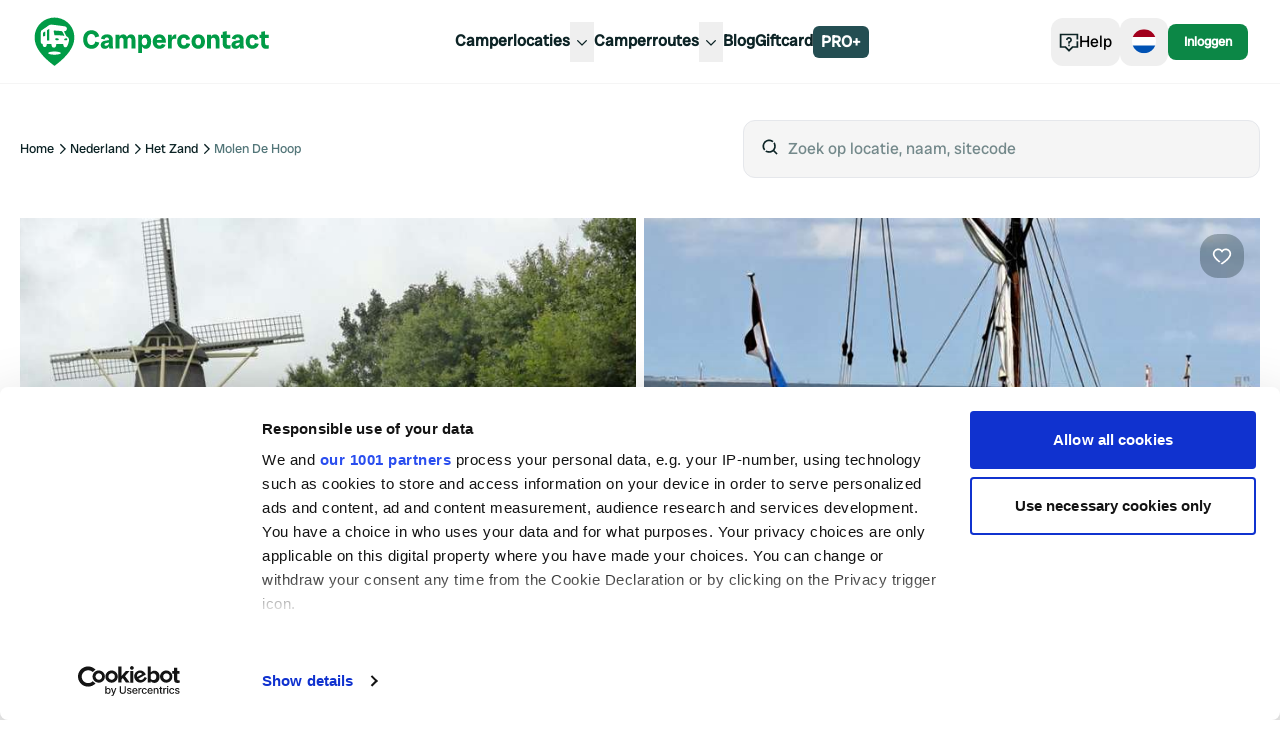

--- FILE ---
content_type: text/html; charset=utf-8
request_url: https://www.campercontact.com/nl/nederland/noord-holland/schagen/41328/molen-de-hoop
body_size: 37144
content:
<!DOCTYPE html><html><head><meta charSet="utf-8"/><meta name="viewport" content="width=device-width"/><title>Molen De Hoop ∞ Campercontact</title><meta name="description" content="Geniet van een ontspannen verblijf bij Molen De Hoop in Schagen, Nederland. Beoordeling van bezoekers: 4.32."/><link rel="canonical" href="https://www.campercontact.com/nl/nederland/noord-holland/schagen/41328/molen-de-hoop"/><link rel="alternate" href="https://www.campercontact.com/de/niederlande/nordholland/schagen/41328/molen-de-hoop" hrefLang="de"/><link rel="alternate" href="https://www.campercontact.com/fr/pays-bas/hollande-septentrionale/schagen/41328/molen-de-hoop" hrefLang="fr"/><link rel="alternate" href="https://www.campercontact.com/es/paises-bajos/holanda-septentrional/schagen/41328/molen-de-hoop" hrefLang="es"/><link rel="alternate" href="https://www.campercontact.com/en/netherlands/north-holland/schagen/41328/molen-de-hoop" hrefLang="en"/><link rel="alternate" href="https://www.campercontact.com/it/paesi-bassi/noord-holland/schagen/41328/molen-de-hoop" hrefLang="it"/><link rel="alternate" href="https://www.campercontact.com/en/netherlands/north-holland/schagen/41328/molen-de-hoop" hrefLang="x-default"/><meta name="next-head-count" content="11"/><link rel="apple-touch-icon" sizes="180x180" href="/apple-touch-icon.png"/><link rel="icon" type="image/png" sizes="32x32" href="/favicon-32x32.png"/><link rel="manifest" href="/site.webmanifest"/><meta name="msapplication-TileColor" content="#da532c"/><meta name="theme-color" content="#ffffff"/><link rel="preconnect"/><link rel="preconnect" href="https://poi.campercontact.com/"/><link rel="preconnect" href="https://maps.gstatic.com"/><link rel="preconnect" href="https://maps.googleapis.com"/><meta http-equiv="Accept-CH" content="DPR, Viewport-Width, Width"/><meta name="viewport" content="width=device-width, initial-scale=1.0"/><meta name="apple-itunes-app" content="app-id=633972355"/><meta name="google-play-app" content="app-id=nl.nkc.camperplaats"/><script>
(function(w,d,s,l,i){w[l]=w[l]||[];w[l].push({'gtm.start':
      new Date().getTime(),event:'gtm.js'});var f=d.getElementsByTagName(s)[0],
      j=d.createElement(s),dl=l!='dataLayer'?'&l='+l:'';j.async=true;j.src=
      'https://www.googletagmanager.com/gtm.js?id='+i+dl;f.parentNode.insertBefore(j,f);
    })(window,document,'script','dataLayer','GTM-MJ7LG44');
</script><link rel="preload" href="/_next/static/media/a0b5192e72957acc-s.p.ttf" as="font" type="font/ttf" crossorigin="anonymous" data-next-font="size-adjust"/><link rel="preload" href="/_next/static/css/a599452e46270661.css" as="style"/><link rel="stylesheet" href="/_next/static/css/a599452e46270661.css" data-n-g=""/><link rel="preload" href="/_next/static/css/ef46db3751d8e999.css" as="style"/><link rel="stylesheet" href="/_next/static/css/ef46db3751d8e999.css" data-n-p=""/><noscript data-n-css=""></noscript><script defer="" nomodule="" src="/_next/static/chunks/polyfills-42372ed130431b0a.js"></script><script src="/_next/static/chunks/webpack-d0487ecc9db5a46e.js" defer=""></script><script src="/_next/static/chunks/framework-a32fdada02556615.js" defer=""></script><script src="/_next/static/chunks/main-9b9532790bb476b6.js" defer=""></script><script src="/_next/static/chunks/pages/_app-1ea9713abc5dbc14.js" defer=""></script><script src="/_next/static/chunks/6109-b05f7e85de08fa37.js" defer=""></script><script src="/_next/static/chunks/6577-5863a71cc6236c8a.js" defer=""></script><script src="/_next/static/chunks/2923-b6be2148c35ccb70.js" defer=""></script><script src="/_next/static/chunks/3767-b2404820b395c0b1.js" defer=""></script><script src="/_next/static/chunks/319-188606789a3282c7.js" defer=""></script><script src="/_next/static/chunks/1706-67157b2748aa0abf.js" defer=""></script><script src="/_next/static/chunks/8215-0f78e8550e1fef04.js" defer=""></script><script src="/_next/static/chunks/5398-291ab346e5eedd81.js" defer=""></script><script src="/_next/static/chunks/6617-35e18989dc4c3c75.js" defer=""></script><script src="/_next/static/chunks/2085-1cfed04d1e24f3e8.js" defer=""></script><script src="/_next/static/chunks/3955-56cd70cb8656fab5.js" defer=""></script><script src="/_next/static/chunks/2564-17a5a95c83bf93ae.js" defer=""></script><script src="/_next/static/chunks/8630-cd24018649f6a8e7.js" defer=""></script><script src="/_next/static/chunks/2785-94a98a2b0f7271f3.js" defer=""></script><script src="/_next/static/chunks/5855-c7d0ac6bee7096bb.js" defer=""></script><script src="/_next/static/chunks/2187-77f1582be71dba68.js" defer=""></script><script src="/_next/static/chunks/4615-a87320b78816b105.js" defer=""></script><script src="/_next/static/chunks/8980-dec1120e13c941df.js" defer=""></script><script src="/_next/static/chunks/301-f9bdc42af3946088.js" defer=""></script><script src="/_next/static/chunks/6694-163e60a554fbeef1.js" defer=""></script><script src="/_next/static/chunks/636-103ca2584cc13745.js" defer=""></script><script src="/_next/static/chunks/280-e8ab1ac36794a1d3.js" defer=""></script><script src="/_next/static/chunks/5710-eb26ee6fdd6f254c.js" defer=""></script><script src="/_next/static/chunks/850-d3bc753ccf7495ea.js" defer=""></script><script src="/_next/static/chunks/5205-666e51ab5e6af83c.js" defer=""></script><script src="/_next/static/chunks/1576-04c093efd428926e.js" defer=""></script><script src="/_next/static/chunks/6663-094c931f22320a6b.js" defer=""></script><script src="/_next/static/chunks/3290-6de8e0d690725d53.js" defer=""></script><script src="/_next/static/chunks/6678-cacca4807a3063ee.js" defer=""></script><script src="/_next/static/chunks/pages/%5Blang%5D/%5Bcountry%5D/%5Bregion%5D/%5Bcity%5D/%5Bsitecode%5D/%5Bname%5D-d12ce9ad52bf9705.js" defer=""></script><script src="/_next/static/HAKbyW8uelFuH8ZwT4g_m/_buildManifest.js" defer=""></script><script src="/_next/static/HAKbyW8uelFuH8ZwT4g_m/_ssgManifest.js" defer=""></script></head><body><div id="__next"><div class="__variable_78fbda font-sans"><div class="bg-ui-surface-container md:bg-white"><div class="pt-24"><div class="mx-auto grid grid-cols-12 gap-3 px-3 md:container md:gap-5 md:gap-y-5 md:px-5 xl:gap-y-10 2xl:px-0"><div class="col-span-12 grid grid-cols-12 md:mt-6"><div class="col-span-12 hidden items-center md:flex lg:col-span-6"><nav aria-label="Breadcrumb" class="overflow-x-auto"><ol class="flex gap-2"><li><span class="flex items-center gap-2 whitespace-nowrap"><a title="Home" href="/nl"><p class="text-xs text-ui-text-primary transition-all hover:text-ui-text-link hover:underline active:text-ui-text-primary active:no-underline">Home</p></a><svg aria-hidden="true" class="size-4 fill-ui-icon-ui" viewBox="0 0 24 24"><path fill-rule="evenodd" clip-rule="evenodd" d="M10.29 4.29004L18 12L10.29 19.71L8.88 18.29L15.17 12L8.88 5.71004L10.29 4.29004Z"></path></svg></span></li><li><span class="flex items-center gap-2 whitespace-nowrap"><a title="Nederland" href="/nl/nederland"><p class="text-xs text-ui-text-primary transition-all hover:text-ui-text-link hover:underline active:text-ui-text-primary active:no-underline">Nederland</p></a><svg aria-hidden="true" class="size-4 fill-ui-icon-ui" viewBox="0 0 24 24"><path fill-rule="evenodd" clip-rule="evenodd" d="M10.29 4.29004L18 12L10.29 19.71L8.88 18.29L15.17 12L8.88 5.71004L10.29 4.29004Z"></path></svg></span></li><li><span class="flex items-center gap-2 whitespace-nowrap"><a title="Het Zand" href="/nl/nederland/noord-holland/het-zand"><p class="text-xs text-ui-text-primary transition-all hover:text-ui-text-link hover:underline active:text-ui-text-primary active:no-underline">Het Zand</p></a><svg aria-hidden="true" class="size-4 fill-ui-icon-ui" viewBox="0 0 24 24"><path fill-rule="evenodd" clip-rule="evenodd" d="M10.29 4.29004L18 12L10.29 19.71L8.88 18.29L15.17 12L8.88 5.71004L10.29 4.29004Z"></path></svg></span></li><li><p class="text-xs text-ui-text-secondary line-clamp-1" color="secondary" aria-current="page">Molen De Hoop</p></li></ol></nav></div><div class="col-span-5 col-start-8 hidden lg:block"><div class="inset-0 z-10 bg-ui-scrim"></div><div class="relative"><div class="flex"><div class="relative w-full"><div class="flex-grow"><div class="flex w-full rounded-xl border bg-ui-surface-container px-4 py-4 focus:outline"><span class="mr-2"><svg aria-hidden="true" class="size-5 fill-ui-icon-ui" viewBox="0 0 24 24"><path fill-rule="evenodd" clip-rule="evenodd" d="M17.5331 6.38131C18.457 7.68594 19 9.2795 19 11C19 12.8488 18.373 14.551 17.32 15.9057L21.2071 19.7929L19.7929 21.2071L15.9057 17.32C14.551 18.373 12.8488 19 11 19C9.2795 19 7.68594 18.457 6.38131 17.5331L7.82294 16.0909C8.74422 16.667 9.83318 17 11 17C14.314 17 17 14.314 17 11C17 9.83318 16.667 8.74422 16.0909 7.82294L17.5331 6.38131ZM11 3C12.9764 3 14.7853 3.71651 16.1811 4.90397L14.7613 6.32485C13.7324 5.49606 12.4242 5 11 5C7.68595 5 5 7.68595 5 11C5 12.4242 5.49606 13.7324 6.32485 14.7613L4.90482 16.1821C3.71685 14.7861 3 12.9769 3 11C3 6.58138 6.58138 3 11 3Z"></path></svg></span><input type="search" id="search" placeholder="Zoek op locatie, naam, sitecode" class="w-full bg-ui-surface-container placeholder-neutral50 outline-none" autoComplete="off" value=""/></div></div></div></div></div></div></div><div class="col-span-12"><header><div class="relative h-80 w-full rounded-card md:h-[472px]"><div class="absolute left-4 top-4 z-[2] md:hidden"><button class="duration-300 bg-ui-cta-on-primary text-ui-icon-ui hover:bg-neutral98 rounded-button-large px-3 py-3 text-base"><svg aria-hidden="true" class="size-5 fill-ui-icon-ui" viewBox="0 0 24 24"><path fill-rule="evenodd" clip-rule="evenodd" d="M10.7929 4.29291L3.08578 12L10.7929 19.7071L12.2071 18.2929L5.91421 12L12.2071 5.70712L10.7929 4.29291ZM9 11V13H21V11H9Z"></path></svg></button></div><div class="absolute right-4 top-4 z-[2]"><button class="duration-300 bg-ui-secondary-opacity30 text-ui-cta-on-primary rounded-button-large px-3 py-3 text-base"><svg aria-hidden="true" class="size-5 fill-ui-cta-on-primary" viewBox="0 0 24 24"><path d="M16.5 3C20.0507 3 23 5.92782 23 9.45985C23 10.0565 22.9026 10.6635 22.7153 11.2785C22.0407 13.4934 20.2404 15.7553 17.6611 18.0277C16.5367 19.0183 15.336 19.945 14.1354 20.7843C13.7152 21.078 13.3244 21.3402 12.9729 21.5677C12.7598 21.7056 12.6054 21.8022 12.5195 21.8545L12 22.1703L11.4805 21.8545C11.3946 21.8022 11.2402 21.7056 11.0271 21.5677C10.7871 21.4124 10.5289 21.2409 10.2554 21.0543C10.6796 20.7722 11.1097 20.4705 11.544 20.1502L11.994 19.81C12.2268 19.6666 12.4703 19.5036 12.7277 19.3266L12.9896 19.145C14.1328 18.3459 15.2758 17.4637 16.3389 16.527C18.6636 14.479 20.2611 12.4719 20.8021 10.6958C20.9339 10.263 21 9.85089 21 9.45985C21 7.03568 18.9493 5 16.5 5C15.031 5 13.6881 5.76176 12.8302 7.03927L12 8.27543L11.1698 7.03927C10.3119 5.76176 8.96902 5 7.5 5C5.05065 5 3 7.03568 3 9.45985C3 9.85089 3.06613 10.263 3.19794 10.6958C3.73888 12.4719 5.33641 14.479 7.66106 16.527C8.49192 17.259 9.37153 17.9578 10.2619 18.6096L10.3568 18.5406C9.72706 19.0051 9.10945 19.4251 8.50801 19.796C7.76777 19.2358 7.03856 18.6441 6.33894 18.0277C3.75961 15.7553 1.95929 13.4934 1.28471 11.2785C1.0974 10.6635 1 10.0565 1 9.45985C1 5.92782 3.94935 3 7.5 3C9.21771 3 10.808 3.70401 12 4.9082C13.192 3.70401 14.7823 3 16.5 3Z" fill="on-primary"></path></svg></button></div><div class="absolute bottom-4 right-4 z-[2]"><button class="flex items-center gap-2 text-center font-sans duration-300 before:content-none bg-ui-secondary font-normal text-ui-secondary-on-secondary transition-shadow hover:shadow-hover rounded-md px-2 py-1 text-xs"><span>Toon alle<!-- --> (<!-- -->80<!-- -->)</span><svg aria-hidden="true" class="size-5 fill-ui-cta-on-primary" viewBox="0 0 16 16"><path d="M5.33268 2.67188H2.66602V5.33854H5.33268V2.67188ZM9.33268 2.67188H6.66602V5.33854H9.33268V2.67188ZM10.666 2.67188H13.3327V5.33854H10.666V2.67188ZM5.33268 6.67187H2.66602V9.33854H5.33268V6.67187ZM6.66602 6.67187H9.33268V9.33854H6.66602V6.67187ZM13.3327 6.67187H10.666V9.33854H13.3327V6.67187ZM2.66602 10.6719H5.33268V13.3385H2.66602V10.6719ZM9.33268 10.6719H6.66602V13.3385H9.33268V10.6719ZM10.666 10.6719H13.3327V13.3385H10.666V10.6719Z" fill="on-primary"></path></svg></button></div><div class="h-full overflow-clip rounded-card"><div class="grid h-full"><div class="swiper w-full"><div class="swiper-wrapper"><div class="swiper-slide"><div><div class="animate-pulse rounded-md bg-neutral90 absolute inset-0 h-full w-full rounded-card z-10"></div><img alt="Image" src="https://images.campercontact.com/media/photos/4222124650794036.jpg?width=710" class="absolute inset-0 h-full w-full object-cover" loading="eager" fetchpriority="high"/></div></div><div class="swiper-slide"><div><div class="animate-pulse rounded-md bg-neutral90 absolute inset-0 h-full w-full rounded-card z-10"></div><img alt="Image" src="https://images.campercontact.com/media/photos/4222124651117236?width=710" class="absolute inset-0 h-full w-full object-cover" loading="eager" fetchpriority="high"/></div></div><div class="swiper-slide"><div><div class="animate-pulse rounded-md bg-neutral90 absolute inset-0 h-full w-full rounded-card z-10"></div><img alt="Image" src="https://images.campercontact.com/media/photos/4222124651117234?width=710" class="absolute inset-0 h-full w-full object-cover" loading="eager" fetchpriority="high"/></div></div><div class="swiper-slide"><div><div class="animate-pulse rounded-md bg-neutral90 absolute inset-0 h-full w-full rounded-card z-10"></div><img alt="Image" src="https://images.campercontact.com/media/photos/4222124651117232?width=710" class="absolute inset-0 h-full w-full object-cover" loading="eager" fetchpriority="high"/></div></div><div class="swiper-slide"><div><div class="animate-pulse rounded-md bg-neutral90 absolute inset-0 h-full w-full rounded-card z-10"></div><img alt="Image" src="https://images.campercontact.com/media/photos/4222124651102518?width=710" class="absolute inset-0 h-full w-full object-cover" loading="eager" fetchpriority="high"/></div></div></div></div></div></div></div></header></div><div class="col-span-12 mt-3 grid gap-3 md:col-span-8 md:mt-0 md:gap-5 md:gap-y-5 xl:col-span-7 xl:gap-y-10"><section class="divide-y-4 divide-solid divide-ui-surface-container rounded-xl bg-ui-page-background sm:divide-y-0"><div class="w-full p-4 md:px-0"><div class="flex flex-col gap-2"><h1 class="font-heading text-5xl md:text-6xl lg:text-7xl text-ui-text-primary"><span>Molen De Hoop</span></h1></div><div class="mt-5"><div class="mb-4 flex flex-col flex-wrap gap-2 md:mb-2 md:flex-row"><div class="flex items-center gap-2"><span class="flex items-center gap-2"><svg aria-hidden="true" class="size-4 fill-ui-icon-ui" viewBox="0 0 24 24"><path fill-rule="evenodd" clip-rule="evenodd" d="M19 11H21C22.5977 11 23.9037 12.2489 23.9949 13.8237L24 14V19L20.9644 19.0009C20.7214 20.6966 19.2629 22 17.5 22C15.567 22 14 20.433 14 18.5C14 16.567 15.567 15 17.5 15C18.8962 15 20.1014 15.8175 20.6632 17L22 17V14C22 13.4872 21.614 13.0645 21.1166 13.0067L21 13H19V11ZM21.882 3C22.1925 3 22.4987 3.07229 22.7764 3.21115C23.7644 3.70512 24.1648 4.90647 23.6708 5.89443L22.6708 7.89443C22.332 8.572 21.6395 9 20.882 9H16.0032V13H14.0032V7H20.882L21.882 5H3C2.44772 5 2 5.44772 2 6V17L3.33683 17C3.89857 15.8175 5.10382 15 6.5 15C7.89618 15 9.10143 15.8175 9.66317 17L12 17V19L9.96442 19.0009C9.7214 20.6966 8.26291 22 6.5 22C4.73709 22 3.2786 20.6966 3.03558 19.0009L0 19V6C0 4.34315 1.34315 3 3 3H21.882ZM17.5 17C16.6716 17 16 17.6716 16 18.5C16 19.3284 16.6716 20 17.5 20C18.3284 20 19 19.3284 19 18.5C19 17.6716 18.3284 17 17.5 17ZM6.5 17C5.67157 17 5 17.6716 5 18.5C5 19.3284 5.67157 20 6.5 20C7.32843 20 8 19.3284 8 18.5C8 17.6716 7.32843 17 6.5 17ZM12 7V13H4V11H10V9H4V7H12Z"></path></svg><p class="text-sm text-ui-text-primary">24</p></span><svg aria-hidden="true" class="size-3 fill-ui-icon-ui" viewBox="0 0 15 15"><path fill-rule="evenodd" clip-rule="evenodd" d="M9.875 7.5C9.875 8.81168 8.81168 9.875 7.5 9.875C6.18832 9.875 5.125 8.81168 5.125 7.5C5.125 6.18832 6.18832 5.125 7.5 5.125C8.81168 5.125 9.875 6.18832 9.875 7.5Z"></path></svg><p class="text-sm font-bold text-ui-text-link whitespace-nowrap" weight="bold" color="textlink">Vandaag geopend</p></div><div class="flex flex-row items-center gap-x-2"><span class="hidden md:block"><svg aria-hidden="true" class="size-3 fill-ui-icon-ui" viewBox="0 0 15 15"><path fill-rule="evenodd" clip-rule="evenodd" d="M9.875 7.5C9.875 8.81168 8.81168 9.875 7.5 9.875C6.18832 9.875 5.125 8.81168 5.125 7.5C5.125 6.18832 6.18832 5.125 7.5 5.125C8.81168 5.125 9.875 6.18832 9.875 7.5Z"></path></svg></span><div class="flex flex-row items-center gap-x-2"><svg aria-hidden="true" class="size-4 fill-ui-icon-ui" viewBox="0 0 24 24"><path fill-rule="evenodd" clip-rule="evenodd" d="M19 11H21C22.5977 11 23.9037 12.2489 23.9949 13.8237L24 14V19L20.9644 19.0009C20.7214 20.6966 19.2629 22 17.5 22C15.567 22 14 20.433 14 18.5C14 16.567 15.567 15 17.5 15C18.8962 15 20.1014 15.8175 20.6632 17L22 17V14C22 13.4872 21.614 13.0645 21.1166 13.0067L21 13H19V11ZM21.882 3C22.1925 3 22.4987 3.07229 22.7764 3.21115C23.7644 3.70512 24.1648 4.90647 23.6708 5.89443L22.6708 7.89443C22.332 8.572 21.6395 9 20.882 9H16.0032V13H14.0032V7H20.882L21.882 5H3C2.44772 5 2 5.44772 2 6V17L3.33683 17C3.89857 15.8175 5.10382 15 6.5 15C7.89618 15 9.10143 15.8175 9.66317 17L12 17V19L9.96442 19.0009C9.7214 20.6966 8.26291 22 6.5 22C4.73709 22 3.2786 20.6966 3.03558 19.0009L0 19V6C0 4.34315 1.34315 3 3 3H21.882ZM17.5 17C16.6716 17 16 17.6716 16 18.5C16 19.3284 16.6716 20 17.5 20C18.3284 20 19 19.3284 19 18.5C19 17.6716 18.3284 17 17.5 17ZM6.5 17C5.67157 17 5 17.6716 5 18.5C5 19.3284 5.67157 20 6.5 20C7.32843 20 8 19.3284 8 18.5C8 17.6716 7.32843 17 6.5 17ZM12 7V13H4V11H10V9H4V7H12Z"></path></svg><span class="font-radioCanada text-[14px] font-normal">Camperplaatsen</span><span class="cursor-pointer"><svg aria-hidden="true" class="size-5 fill-brand-cc-pinegreen" viewBox="0 0 24 24"><path d="M12 17.75C12.4142 17.75 12.75 17.4142 12.75 17V11C12.75 10.5858 12.4142 10.25 12 10.25C11.5858 10.25 11.25 10.5858 11.25 11V17C11.25 17.4142 11.5858 17.75 12 17.75Z"></path><path d="M12 7C12.5523 7 13 7.44772 13 8C13 8.55228 12.5523 9 12 9C11.4477 9 11 8.55228 11 8C11 7.44772 11.4477 7 12 7Z"></path><path fill-rule="evenodd" clip-rule="evenodd" d="M1.25 12C1.25 6.06294 6.06294 1.25 12 1.25C17.9371 1.25 22.75 6.06294 22.75 12C22.75 17.9371 17.9371 22.75 12 22.75C6.06294 22.75 1.25 17.9371 1.25 12ZM12 2.75C6.89137 2.75 2.75 6.89137 2.75 12C2.75 17.1086 6.89137 21.25 12 21.25C17.1086 21.25 21.25 17.1086 21.25 12C21.25 6.89137 17.1086 2.75 12 2.75Z"></path></svg></span></div></div></div><div class="flex items-center gap-2"><div class="flex gap-1"><svg width="14" height="15" viewBox="0 0 14 15" fill="none" aria-hidden="true"><path fill-rule="evenodd" clip-rule="evenodd" d="M7.00051 0.0351562L4.70904 4.87362H0L3.4654 8.44895L2.03618 14.0352L7.00051 11.2065L11.9648 14.0352L10.5346 8.44895L14 4.87362H9.29198L7.00051 0.0351562Z" fill="#18a95d" style="clip-path:inset(0 0% 0 0)"></path></svg><svg width="14" height="15" viewBox="0 0 14 15" fill="none" aria-hidden="true"><path fill-rule="evenodd" clip-rule="evenodd" d="M7.00051 0.0351562L4.70904 4.87362H0L3.4654 8.44895L2.03618 14.0352L7.00051 11.2065L11.9648 14.0352L10.5346 8.44895L14 4.87362H9.29198L7.00051 0.0351562Z" fill="#18a95d" style="clip-path:inset(0 0% 0 0)"></path></svg><svg width="14" height="15" viewBox="0 0 14 15" fill="none" aria-hidden="true"><path fill-rule="evenodd" clip-rule="evenodd" d="M7.00051 0.0351562L4.70904 4.87362H0L3.4654 8.44895L2.03618 14.0352L7.00051 11.2065L11.9648 14.0352L10.5346 8.44895L14 4.87362H9.29198L7.00051 0.0351562Z" fill="#18a95d" style="clip-path:inset(0 0% 0 0)"></path></svg><svg width="14" height="15" viewBox="0 0 14 15" fill="none" aria-hidden="true"><path fill-rule="evenodd" clip-rule="evenodd" d="M7.00051 0.0351562L4.70904 4.87362H0L3.4654 8.44895L2.03618 14.0352L7.00051 11.2065L11.9648 14.0352L10.5346 8.44895L14 4.87362H9.29198L7.00051 0.0351562Z" fill="#18a95d" style="clip-path:inset(0 0% 0 0)"></path></svg><svg width="14" height="15" viewBox="0 0 14 15" fill="none" aria-hidden="true"><path fill-rule="evenodd" clip-rule="evenodd" d="M7.00051 0.0351562L4.70904 4.87362H0L3.4654 8.44895L2.03618 14.0352L7.00051 11.2065L11.9648 14.0352L10.5346 8.44895L14 4.87362H9.29198L7.00051 0.0351562Z" fill="#EBEBEB"></path><path fill-rule="evenodd" clip-rule="evenodd" d="M7.00051 0.0351562L4.70904 4.87362H0L3.4654 8.44895L2.03618 14.0352L7.00051 11.2065L11.9648 14.0352L10.5346 8.44895L14 4.87362H9.29198L7.00051 0.0351562Z" fill="#18a95d" style="clip-path:inset(0 67.99999999999997% 0 0)"></path></svg></div><p class="text-base font-bold text-ui-text-primary" weight="bold">4.32</p><p class="text-sm text-ui-text-secondary" color="secondary">176 reviews</p></div></div></div></section><section class="divide-y-4 divide-solid divide-ui-surface-container rounded-xl bg-ui-page-background sm:divide-y-0 md:rounded-card md:border md:border-solid md:border-ui-outline md:px-8 md:py-4"><div class="w-full p-4 md:px-0"><h2 class="font-heading text-3xl md:text-5xl text-ui-text-primary">Voorzieningen</h2><ul class="divide-y divide-solid divide-gray-200 py-5"><li class="flex items-center gap-2 py-3 w-full"><span class="flex rounded-lg transition-colors duration-300 p-2 hover:bg-transparent self-start"><svg aria-hidden="true" class="size-5 fill-ui-icon-ui" viewBox="0 0 24 24"><path d="M5 15V22H19V15H23V17H21V24H3V17H1V15H5ZM13 12V16.7106L14.9253 14.7396L16.3564 16.1367L11.9308 20.67L7.5 16.0031L8.95042 14.626L11 16.7846V12H13ZM11.9981 0.349609L12.7831 0.972575L13.1375 1.28114C13.5148 1.62055 13.8921 1.99364 14.2468 2.392C14.9897 3.22624 15.539 4.06048 15.8132 4.89693C15.9349 5.26819 16 5.63605 16 5.99949C16 8.41315 14.1885 9.99998 11.9922 9.99998C9.80392 9.99998 8 8.40322 8 5.99949C8 5.61558 8.07328 5.22669 8.20958 4.83371C8.49105 4.02215 9.03047 3.21067 9.75247 2.39812C10.1069 1.99924 10.4839 1.62522 10.8609 1.2846L11.2148 0.974913L11.379 0.840219L11.9981 0.349609ZM12.0015 2.95317L11.7445 3.20178C11.5744 3.3709 11.4076 3.54647 11.2475 3.72656C10.6846 4.36016 10.2792 4.96995 10.0992 5.48908C10.0322 5.68203 10 5.85307 10 5.99949C10 7.24065 10.8578 7.99998 11.9922 7.99998C13.1385 7.99998 14 7.24532 14 5.99949C14 5.8601 13.9716 5.69959 13.9127 5.51989C13.7397 4.99231 13.3294 4.36921 12.7532 3.72201C12.5936 3.54284 12.4273 3.36827 12.2577 3.20019L12.0015 2.95317Z"></path></svg></span><p class="text-base text-ui-text-primary">Lozen afvalwater</p><p class="text-sm font-semibold text-ui-primary ml-auto" color="ui-primary" weight="semibold">Gratis</p></li><li class="flex items-center gap-2 py-3 w-full"><span class="flex rounded-lg transition-colors duration-300 p-2 hover:bg-transparent self-start"><svg aria-hidden="true" class="size-5 fill-ui-icon-ui" viewBox="0 0 24 24"><path fill-rule="evenodd" clip-rule="evenodd" d="M5 15V22H19V15H23V17H21V24H3V17H1V15H5ZM13 12V16.711L14.9253 14.7397L16.3564 16.1368L11.9308 20.67L7.5 16.0031L8.95042 14.6261L11 16.785V12H13ZM17.9248 2.90002C18.6809 2.90002 19.4034 3.06431 20.0925 3.3929L19.5135 4.88108C19.2551 4.75985 18.9967 4.65777 18.7383 4.57483C18.4799 4.49189 18.2023 4.45042 17.9057 4.45042C17.4559 4.45042 17.1049 4.63464 16.8529 5.0031C16.6009 5.37156 16.4749 5.87958 16.4749 6.52717C16.4749 7.8734 16.9869 8.54651 18.0109 8.54651C18.3204 8.54651 18.6202 8.50344 18.9105 8.41731C19.2008 8.33118 19.4927 8.2275 19.7862 8.10627V9.70452C19.2024 9.96292 18.5421 10.0921 17.8052 10.0921C16.7492 10.0921 15.9398 9.78587 15.3767 9.17336C14.8137 8.56086 14.5321 7.67562 14.5321 6.5176C14.5321 5.79345 14.6685 5.15703 14.9413 4.60833C15.214 4.05962 15.6064 3.63774 16.1184 3.34265C16.6304 3.04757 17.2325 2.90002 17.9248 2.90002ZM5.82314 3.00051L6.58398 6.50803C6.75625 7.28323 6.87428 7.90051 6.93809 8.35989C6.97956 8.0345 7.05373 7.59267 7.1606 7.0344C7.26747 6.47613 7.36715 6.01357 7.45967 5.6467L8.07695 3.00051H9.82832L10.4265 5.6467C10.5285 6.07099 10.6322 6.56067 10.7375 7.11575C10.8428 7.67083 10.913 8.08554 10.948 8.35989C10.9895 8.00578 11.1028 7.3917 11.2878 6.5176L12.063 3.00051H13.8861L12.1635 9.99641H9.92881L9.25889 6.94827C9.22698 6.82066 9.17674 6.56705 9.10815 6.18743C9.03957 5.8078 8.98932 5.49039 8.95742 5.23518C8.9319 5.44254 8.89043 5.70014 8.83301 6.00798C8.77559 6.31583 8.71896 6.59895 8.66313 6.85735C8.60731 7.11575 8.37523 8.16209 7.96689 9.99641H5.73223L4 3.00051H5.82314Z"></path></svg></span><p class="text-base text-ui-text-primary">Lozen cassettetoilet</p><p class="text-sm font-semibold text-ui-primary ml-auto" color="ui-primary" weight="semibold">Gratis</p></li><li class="flex items-center gap-2 py-3 w-full"><span class="flex rounded-lg transition-colors duration-300 p-2 hover:bg-transparent self-start"><svg aria-hidden="true" class="size-5 fill-ui-icon-ui" viewBox="0 0 24 24"><path fill-rule="evenodd" clip-rule="evenodd" d="M5.00462 14.1032L5.70053 14.7864L6.09215 15.1853L6.37436 15.4883C6.74414 15.8929 7.1036 16.3165 7.43424 16.7481C8.41613 18.0296 9 19.1615 9 20.1875C9 22.4341 7.16673 24 5 24C2.83327 24 1 22.4341 1 20.1875C1 19.515 1.25497 18.8012 1.70404 18.0218C1.97716 17.5477 2.31932 17.0571 2.71537 16.5558C3.06235 16.1167 3.43188 15.6929 3.80138 15.2983L4.17677 14.908L5.00462 14.1032ZM5.00104 16.9487L4.75701 17.2252C4.59558 17.4118 4.43715 17.6027 4.28463 17.7957C3.94468 18.226 3.6564 18.6394 3.43699 19.0202C3.1471 19.5234 3 19.9352 3 20.1875C3 21.2534 3.87404 22 5 22C6.12596 22 7 21.2534 7 20.1875C7 19.7393 6.5745 18.9144 5.84664 17.9644C5.66178 17.7231 5.47112 17.4896 5.28219 17.269L5.00104 16.9487ZM17 3V5H23V7H10C7.79128 7 6 8.79128 6 11V12H4V11C4 7.68672 6.68672 5 10 5H15V3H17ZM21 0V2H11V0H21Z"></path></svg></span><p class="text-base text-ui-text-primary">Water</p><p class="text-sm font-semibold text-ui-primary ml-auto" color="ui-primary" weight="semibold">Gratis</p></li><li class="flex items-center gap-2 py-3 w-full"><span class="flex rounded-lg transition-colors duration-300 p-2 hover:bg-transparent self-start"><svg aria-hidden="true" class="size-5 fill-ui-icon-ui" viewBox="0 0 24 24"><path fill-rule="evenodd" clip-rule="evenodd" d="M13 20V24H11V20H13ZM7 8V9C7 11.0995 8.36 12.9844 10.3644 13.7688L11 14.0175V16H13V13.9891L13.6715 13.7555C15.6473 13.0683 17 11.1934 17 9V8H19V9C19 11.7975 17.4046 14.2406 15 15.3708V18H9V15.3479C6.59725 14.1397 5 11.7117 5 9V8H7ZM3 6V4H7V0H9V4H15V0H17V4H21V6H3Z"></path></svg></span><p class="text-base text-ui-text-primary">Stroom (6A)</p><p class="text-sm font-semibold text-ui-primary ml-auto" color="ui-primary" weight="semibold">Gratis</p></li><li class="flex items-center gap-2 py-3 w-full"><span class="flex rounded-lg transition-colors duration-300 p-2 hover:bg-transparent self-start"><svg aria-hidden="true" class="size-5 fill-ui-icon-ui" viewBox="0 0 24 24"><path fill-rule="evenodd" clip-rule="evenodd" d="M18 1C20.7465 1 22.713 4.55403 22.9711 8.9989L23 9V24L17 23.999V22H21V9L20.9667 9.00017C20.7423 5.65463 19.4203 3.1468 18.1151 3.00622L18 3L9.20636 2.99939C10.3306 4.66119 11 7.19996 11 10V22H15V23.999L9 24V10L8.99729 9.7135C8.92533 5.91518 7.43267 3 6 3C4.53151 3 3 6.06277 3 10C3 13.9372 4.53151 17 6 17C6.13509 17 6.27112 16.9736 6.4103 16.9189L6.55061 16.8546L7.47641 18.6274C7.00874 18.8716 6.51098 19 6 19C3.05014 19 1 14.9001 1 10C1 5.19793 2.96895 1.16432 5.8241 1.00489L6 1H18ZM6 8C6.55228 8 7 8.44772 7 9V11C7 11.5523 6.55228 12 6 12C5.44772 12 5 11.5523 5 11V9C5 8.44772 5.44772 8 6 8Z"></path></svg></span><p class="text-base text-ui-text-primary">Toilet</p><p class="text-sm font-semibold text-ui-primary ml-auto" color="ui-primary" weight="semibold">Gratis</p></li></ul><button class="flex items-center gap-2 text-center font-sans font-semibold duration-300 relative bg-transparent text-ui-secondary transition-colors before:absolute before:bottom-0 before:left-0 before:right-0 before:top-0 before:rounded-xl before:border-2 before:border-ui-secondary before:content-[&quot;&quot;] hover:bg-ui-surface-container-highest rounded-xl px-4 py-3 text-base">Bekijk alle voorzieningen</button></div></section><div class="-mt-4 flex-1 items-center justify-center py-4"><div class="ads"><div id="div-gpt-ad-mid-bb-lb"></div></div><div class="text-center text-sm text-ui-text-secondary"><span class="inline-block">Wil je geen advertenties meer?<!-- --> </span><button class="items-center gap-2 text-center font-sans font-semibold duration-300 before:content-none transition-shadow hover:shadow-hover rounded-xl inline-block border-none bg-transparent p-0 pl-1 text-sm text-ui-text-secondary underline hover:shadow-none">Upgrade naar PRO+</button><span class="ml-2 inline-block align-middle"><svg width="39" height="24" viewBox="0 0 39 24" fill="none"><g clip-path="url(#clip0_329_352)"><path d="M0.909998 9.8H9.08C9.58 9.8 9.99 10.21 9.99 10.71V13.8C9.99 16.01 8.2 17.8 5.99 17.8H3.99C1.78 17.8 -0.0100021 16.01 -0.0100021 13.8V10.71C-0.0100021 10.21 0.399998 9.8 0.899998 9.8H0.909998Z" fill="#ED612E"></path><path d="M2.59 12.81V7.21C2.59 5.61 3.67 4.8 5 4.8C6.33 4.8 7.41 5.6 7.41 7.21V12.82" stroke="#ED612E" stroke-width="0.4" stroke-linecap="round" stroke-linejoin="round"></path><path d="M8.01 12.81H6.81V7.21C6.81 6.08 6.14 5.4 5 5.4C3.86 5.4 3.19 6.07 3.19 7.21V12.82H1.99V7.21C1.99 5.41 3.2 4.2 5 4.2C6.8 4.2 8.01 5.41 8.01 7.21V12.82V12.81Z" stroke="#ED612E" stroke-width="0.4" stroke-linecap="round" stroke-linejoin="round"></path><path d="M8.01 12.81H6.81V7.21C6.81 6.08 6.14 5.4 5 5.4C3.86 5.4 3.19 6.07 3.19 7.21V12.82H1.99V7.21C1.99 5.41 3.2 4.2 5 4.2C6.8 4.2 8.01 5.41 8.01 7.21V12.82V12.81Z" fill="#ED612E"></path><path d="M6 12.8C6 12.2477 5.55228 11.8 5 11.8C4.44772 11.8 4 12.2477 4 12.8C4 13.3523 4.44772 13.8 5 13.8C5.55228 13.8 6 13.3523 6 12.8Z" stroke="white" stroke-width="0.5" stroke-linecap="round" stroke-linejoin="round"></path><path d="M5 13.8V15.8" stroke="white" stroke-width="0.5" stroke-linecap="round" stroke-linejoin="round"></path><path d="M5.25 13.8H4.75V15.8H5.25V13.8Z" stroke="white" stroke-width="0.5" stroke-linecap="round" stroke-linejoin="round"></path><path d="M6 12.8C6 12.2477 5.55228 11.8 5 11.8C4.44772 11.8 4 12.2477 4 12.8C4 13.3523 4.44772 13.8 5 13.8C5.55228 13.8 6 13.3523 6 12.8Z" fill="white"></path><path d="M5.25 13.8H4.75V15.8H5.25V13.8Z" fill="white"></path></g><path fill-rule="evenodd" clip-rule="evenodd" d="M30.1272 13.2744C30.1272 15.8914 31.5229 17.4071 34.0418 17.4071C36.5061 17.4071 38 15.8369 38 13.0672C38 10.4502 36.517 9 34.1072 9C32.8969 9 31.9373 9.37074 31.2067 10.1122C30.4871 10.8428 30.1272 11.9114 30.1272 13.2744ZM32.1445 13.1872C32.1445 11.3662 32.886 10.4503 34.0636 10.4503H34.0745C35.3394 10.4503 35.9827 11.3444 35.9827 13.1545C35.9827 14.1795 35.7974 14.8991 35.4375 15.3244C35.0777 15.7497 34.6415 15.9568 34.0854 15.9568C32.7878 15.9568 32.1445 15.0082 32.1445 13.1872ZM17.5111 17.2544H14V15.9132H14.7633V10.5157H14V9.16356H17.4348C17.8055 9.16356 18.209 9.17447 18.6561 9.20718C19.9973 9.31622 20.7824 10.2322 20.7824 11.4752C20.7824 12.6311 20.3244 13.4053 19.4194 13.7869C18.9505 13.9941 18.318 14.0922 17.5329 14.0922H16.7042V15.8805H17.5111V17.2326V17.2544ZM16.7042 12.7837H17.2494C17.7401 12.7837 18.1 12.7292 18.3071 12.6311C18.6888 12.4784 18.8851 12.1295 18.8851 11.617C18.8851 11.1045 18.6124 10.6683 18.1218 10.5702C17.9364 10.5375 17.6638 10.5157 17.2821 10.5157H16.7042V12.7837ZM25.4602 17.2544H21.96V15.9132H22.7233V10.5157H21.96V9.16356H25.4821C25.8528 9.16356 26.2453 9.17447 26.6815 9.20718C27.3358 9.2726 27.8483 9.50159 28.2299 9.91595C28.6224 10.3194 28.8187 10.8428 28.8187 11.4425C28.8187 12.5766 28.3171 13.3289 27.303 13.6888C27.4775 13.7869 27.7392 14.1795 28.0881 14.8555L28.3062 15.2808C28.5461 15.7279 28.8405 15.9459 29.1895 15.9459C29.353 15.9459 29.4839 15.935 29.582 15.9023V17.2435C29.3312 17.298 28.9932 17.3199 28.5461 17.3199C27.5211 17.3199 26.9541 16.9055 26.5725 16.0223L26.3108 15.4116C26.0491 14.801 25.8637 14.3975 25.7329 14.2122C25.6238 14.0595 25.4602 13.9832 25.2422 13.9832H24.6424V15.8914H25.4384V17.2326L25.4602 17.2544ZM24.6642 12.6638H25.373C25.831 12.6638 26.1581 12.6093 26.398 12.5002C26.7578 12.3367 26.9432 12.0204 26.9432 11.5516C26.9432 10.9955 26.6815 10.6683 26.1799 10.5702C26.0055 10.5375 25.7219 10.5157 25.3403 10.5157H24.6642V12.6638Z" fill="#ED612E"></path><path d="M31.2067 10.1122L31.1177 10.0245L31.1177 10.0245L31.2067 10.1122ZM14 17.2544H13.875C13.875 17.3235 13.931 17.3794 14 17.3794V17.2544ZM17.5111 17.2544V17.3794C17.5802 17.3794 17.6361 17.3235 17.6361 17.2544H17.5111ZM14 15.9132V15.7882C13.931 15.7882 13.875 15.8442 13.875 15.9132H14ZM14.7633 15.9132V16.0382C14.8323 16.0382 14.8883 15.9823 14.8883 15.9132H14.7633ZM14.7633 10.5157H14.8883C14.8883 10.4466 14.8323 10.3907 14.7633 10.3907V10.5157ZM14 10.5157H13.875C13.875 10.5847 13.931 10.6407 14 10.6407V10.5157ZM14 9.16356V9.03856C13.931 9.03856 13.875 9.09453 13.875 9.16356H14ZM18.6561 9.20718L18.6662 9.08259L18.6652 9.08251L18.6561 9.20718ZM19.4194 13.7869L19.3708 13.6717L19.3688 13.6726L19.4194 13.7869ZM16.7042 14.0922V13.9672C16.6352 13.9672 16.5792 14.0232 16.5792 14.0922H16.7042ZM16.7042 15.8805H16.5792C16.5792 15.9495 16.6352 16.0055 16.7042 16.0055V15.8805ZM17.5111 15.8805H17.6361C17.6361 15.8115 17.5802 15.7555 17.5111 15.7555V15.8805ZM16.7042 12.7837H16.5792C16.5792 12.8528 16.6352 12.9087 16.7042 12.9087V12.7837ZM18.3071 12.6311L18.2606 12.5148L18.2536 12.5181L18.3071 12.6311ZM18.1218 10.5702L18.1463 10.4476L18.1435 10.4471L18.1218 10.5702ZM16.7042 10.5157V10.3907C16.6352 10.3907 16.5792 10.4466 16.5792 10.5157H16.7042ZM21.96 17.2544H21.835C21.835 17.3235 21.891 17.3794 21.96 17.3794V17.2544ZM25.4602 17.2544V17.3794C25.5108 17.3794 25.5564 17.349 25.5757 17.3023C25.5951 17.2556 25.5844 17.2018 25.5486 17.166L25.4602 17.2544ZM21.96 15.9132V15.7882C21.891 15.7882 21.835 15.8442 21.835 15.9132H21.96ZM22.7233 15.9132V16.0382C22.7923 16.0382 22.8483 15.9823 22.8483 15.9132H22.7233ZM22.7233 10.5157H22.8483C22.8483 10.4466 22.7923 10.3907 22.7233 10.3907V10.5157ZM21.96 10.5157H21.835C21.835 10.5847 21.891 10.6407 21.96 10.6407V10.5157ZM21.96 9.16356V9.03856C21.891 9.03856 21.835 9.09453 21.835 9.16356H21.96ZM26.6815 9.20718L26.694 9.08276L26.6909 9.08253L26.6815 9.20718ZM28.2299 9.91595L28.1379 10.0007L28.1403 10.0031L28.2299 9.91595ZM27.303 13.6888L27.2612 13.571C27.2151 13.5874 27.1827 13.6292 27.1785 13.6781C27.1743 13.7269 27.199 13.7737 27.2418 13.7977L27.303 13.6888ZM28.0881 14.8555L28.1994 14.7985L28.1992 14.7982L28.0881 14.8555ZM28.3062 15.2808L28.195 15.3378L28.1961 15.3399L28.3062 15.2808ZM29.582 15.9023H29.707C29.707 15.8621 29.6877 15.8244 29.6551 15.8009C29.6225 15.7774 29.5806 15.771 29.5425 15.7837L29.582 15.9023ZM29.582 17.2435L29.6086 17.3657C29.666 17.3532 29.707 17.3023 29.707 17.2435H29.582ZM26.5725 16.0223L26.4576 16.0715L26.4577 16.0718L26.5725 16.0223ZM26.3108 15.4116L26.4257 15.3624L26.3108 15.4116ZM25.7329 14.2122L25.835 14.1401L25.8346 14.1395L25.7329 14.2122ZM24.6424 13.9832V13.8582C24.5734 13.8582 24.5174 13.9142 24.5174 13.9832H24.6424ZM24.6424 15.8914H24.5174C24.5174 15.9604 24.5734 16.0164 24.6424 16.0164V15.8914ZM25.4384 15.8914H25.5634C25.5634 15.8224 25.5075 15.7664 25.4384 15.7664V15.8914ZM25.4384 17.2326H25.3134C25.3134 17.2658 25.3266 17.2976 25.35 17.321L25.4384 17.2326ZM24.6642 12.6638H24.5392C24.5392 12.7328 24.5952 12.7888 24.6642 12.7888V12.6638ZM26.398 12.5002L26.3463 12.3864V12.3864L26.398 12.5002ZM26.1799 10.5702L26.2039 10.4475L26.203 10.4473L26.1799 10.5702ZM24.6642 10.5157V10.3907C24.5952 10.3907 24.5392 10.4466 24.5392 10.5157H24.6642ZM34.0418 17.2821C32.8078 17.2821 31.8656 16.9115 31.231 16.2365C30.5953 15.5604 30.2522 14.5617 30.2522 13.2744H30.0022C30.0022 14.6041 30.357 15.6718 31.0489 16.4077C31.7418 17.1448 32.757 17.5321 34.0418 17.5321V17.2821ZM37.875 13.0672C37.875 14.4305 37.5075 15.4817 36.8532 16.191C36.2 16.8991 35.2466 17.2821 34.0418 17.2821V17.5321C35.3013 17.5321 36.3271 17.13 37.0369 16.3605C37.7455 15.5924 38.125 14.4737 38.125 13.0672H37.875ZM34.1072 9.125C35.2869 9.125 36.2247 9.47943 36.8678 10.1395C37.5112 10.7999 37.875 11.782 37.875 13.0672H38.125C38.125 11.7355 37.7473 10.684 37.0468 9.96502C36.346 9.24569 35.3373 8.875 34.1072 8.875V9.125ZM31.2958 10.2C31.9992 9.48599 32.9248 9.125 34.1072 9.125V8.875C32.8689 8.875 31.8754 9.25549 31.1177 10.0245L31.2958 10.2ZM30.2522 13.2744C30.2522 11.9324 30.6063 10.8999 31.2958 10.1999L31.1177 10.0245C30.3678 10.7857 30.0022 11.8904 30.0022 13.2744H30.2522ZM34.0636 10.3253C33.4383 10.3253 32.9194 10.5707 32.5614 11.0623C32.2074 11.5483 32.0195 12.2624 32.0195 13.1872H32.2695C32.2695 12.291 32.4523 11.6366 32.7635 11.2094C33.0706 10.7878 33.5113 10.5753 34.0636 10.5753V10.3253ZM34.0745 10.3253H34.0636V10.5753H34.0745V10.3253ZM36.1077 13.1545C36.1077 12.2384 35.9456 11.5317 35.6049 11.0513C35.2587 10.563 34.7403 10.3253 34.0745 10.3253V10.5753C34.6736 10.5753 35.1094 10.7846 35.401 11.1959C35.6982 11.615 35.8577 12.2605 35.8577 13.1545H36.1077ZM35.533 15.4051C35.9221 14.9453 36.1077 14.1881 36.1077 13.1545H35.8577C35.8577 14.1708 35.6727 14.853 35.3421 15.2437L35.533 15.4051ZM34.0854 16.0818C34.6792 16.0818 35.1499 15.8578 35.533 15.4051L35.3421 15.2437C35.0055 15.6415 34.6039 15.8318 34.0854 15.8318V16.0818ZM32.0195 13.1872C32.0195 14.1087 32.1816 14.8311 32.5257 15.3262C32.8754 15.8293 33.4018 16.0818 34.0854 16.0818V15.8318C33.4715 15.8318 33.0274 15.61 32.731 15.1835C32.429 14.7491 32.2695 14.0867 32.2695 13.1872H32.0195ZM14 17.3794H17.5111V17.1294H14V17.3794ZM13.875 15.9132V17.2544H14.125V15.9132H13.875ZM14.7633 15.7882H14V16.0382H14.7633V15.7882ZM14.6383 10.5157V15.9132H14.8883V10.5157H14.6383ZM14 10.6407H14.7633V10.3907H14V10.6407ZM13.875 9.16356V10.5157H14.125V9.16356H13.875ZM17.4348 9.03856H14V9.28856H17.4348V9.03856ZM18.6652 9.08251C18.2146 9.04954 17.8081 9.03856 17.4348 9.03856V9.28856C17.803 9.28856 18.2034 9.29939 18.6469 9.33185L18.6652 9.08251ZM20.9074 11.4752C20.9074 10.827 20.7023 10.2558 20.3144 9.8316C19.9263 9.40716 19.3638 9.1393 18.6662 9.08259L18.6459 9.33177C19.2896 9.38409 19.7902 9.62873 20.1299 10.0003C20.4699 10.3721 20.6574 10.8804 20.6574 11.4752H20.9074ZM19.4679 13.9021C19.9427 13.7019 20.3053 13.396 20.5479 12.9849C20.7897 12.5752 20.9074 12.0692 20.9074 11.4752H20.6574C20.6574 12.0371 20.5461 12.4961 20.3326 12.8579C20.1199 13.2183 19.8011 13.4903 19.3708 13.6717L19.4679 13.9021ZM17.5329 14.2172C18.3261 14.2172 18.9783 14.1185 19.4699 13.9013L19.3688 13.6726C18.9226 13.8697 18.31 13.9672 17.5329 13.9672V14.2172ZM16.7042 14.2172H17.5329V13.9672H16.7042V14.2172ZM16.8292 15.8805V14.0922H16.5792V15.8805H16.8292ZM17.5111 15.7555H16.7042V16.0055H17.5111V15.7555ZM17.6361 17.2326V15.8805H17.3861V17.2326H17.6361ZM17.6361 17.2544V17.2326H17.3861V17.2544H17.6361ZM17.2494 12.6587H16.7042V12.9087H17.2494V12.6587ZM18.2536 12.5181C18.0729 12.6037 17.7368 12.6587 17.2494 12.6587V12.9087C17.7434 12.9087 18.127 12.8547 18.3606 12.744L18.2536 12.5181ZM18.7601 11.617C18.7601 11.858 18.7138 12.0505 18.6305 12.1972C18.5482 12.3421 18.4261 12.4489 18.2607 12.515L18.3536 12.7471C18.5698 12.6606 18.7367 12.5166 18.8479 12.3207C18.9581 12.1266 19.0101 11.8885 19.0101 11.617H18.7601ZM18.0972 10.6928C18.514 10.7761 18.7601 11.1467 18.7601 11.617H19.0101C19.0101 11.0623 18.7109 10.5605 18.1463 10.4476L18.0972 10.6928ZM17.2821 10.6407C17.66 10.6407 17.9246 10.6623 18.1 10.6933L18.1435 10.4471C17.9482 10.4126 17.6676 10.3907 17.2821 10.3907V10.6407ZM16.7042 10.6407H17.2821V10.3907H16.7042V10.6407ZM16.8292 12.7837V10.5157H16.5792V12.7837H16.8292ZM21.96 17.3794H25.4602V17.1294H21.96V17.3794ZM21.835 15.9132V17.2544H22.085V15.9132H21.835ZM22.7233 15.7882H21.96V16.0382H22.7233V15.7882ZM22.5983 10.5157V15.9132H22.8483V10.5157H22.5983ZM21.96 10.6407H22.7233V10.3907H21.96V10.6407ZM21.835 9.16356V10.5157H22.085V9.16356H21.835ZM25.4821 9.03856H21.96V9.28856H25.4821V9.03856ZM26.6909 9.08253C26.2511 9.04954 25.8554 9.03856 25.4821 9.03856V9.28856C25.8502 9.28856 26.2396 9.29939 26.6722 9.33183L26.6909 9.08253ZM28.3218 9.83126C27.9153 9.38988 27.372 9.1506 26.6939 9.0828L26.6691 9.33156C27.2995 9.39461 27.7812 9.6133 28.138 10.0006L28.3218 9.83126ZM28.9437 11.4425C28.9437 10.8139 28.7372 10.2581 28.3195 9.82878L28.1403 10.0031C28.5077 10.3807 28.6937 10.8717 28.6937 11.4425H28.9437ZM27.3448 13.8066C27.8724 13.6194 28.2752 13.3267 28.5449 12.9257C28.8142 12.5255 28.9437 12.0279 28.9437 11.4425H28.6937C28.6937 11.9912 28.5725 12.4368 28.3375 12.7862C28.1029 13.1349 27.7478 13.3983 27.2612 13.571L27.3448 13.8066ZM28.1992 14.7982C28.0238 14.4583 27.8686 14.1864 27.734 13.9858C27.6033 13.7912 27.4801 13.645 27.3643 13.5798L27.2418 13.7977C27.3005 13.8307 27.3953 13.9299 27.5264 14.1251C27.6534 14.3143 27.8036 14.5767 27.9771 14.9129L28.1992 14.7982ZM28.4175 15.2237L28.1994 14.7985L27.9769 14.9126L28.195 15.3378L28.4175 15.2237ZM29.1895 15.8209C28.905 15.8209 28.6449 15.6476 28.4164 15.2217L28.1961 15.3399C28.4473 15.8082 28.776 16.0709 29.1895 16.0709V15.8209ZM29.5425 15.7837C29.4646 15.8097 29.3509 15.8209 29.1895 15.8209V16.0709C29.3551 16.0709 29.5031 16.0604 29.6215 16.0209L29.5425 15.7837ZM29.707 17.2435V15.9023H29.457V17.2435H29.707ZM28.5461 17.4449C28.9951 17.4449 29.3442 17.4232 29.6086 17.3657L29.5555 17.1214C29.3183 17.1729 28.9912 17.1949 28.5461 17.1949V17.4449ZM26.4577 16.0718C26.6545 16.5273 26.9045 16.8744 27.2482 17.1059C27.5922 17.3377 28.0168 17.4449 28.5461 17.4449V17.1949C28.0505 17.1949 27.6791 17.0948 27.3879 16.8986C27.0964 16.7022 26.8721 16.4005 26.6872 15.9727L26.4577 16.0718ZM26.1959 15.4609L26.4576 16.0715L26.6874 15.973L26.4257 15.3624L26.1959 15.4609ZM25.6307 14.2843C25.7522 14.4563 25.932 14.8451 26.1959 15.4609L26.4257 15.3624C26.1662 14.7569 25.9752 14.3388 25.835 14.1401L25.6307 14.2843ZM25.2422 14.1082C25.4274 14.1082 25.5496 14.1707 25.6311 14.2848L25.8346 14.1395C25.698 13.9483 25.4931 13.8582 25.2422 13.8582V14.1082ZM24.6424 14.1082H25.2422V13.8582H24.6424V14.1082ZM24.7674 15.8914V13.9832H24.5174V15.8914H24.7674ZM25.4384 15.7664H24.6424V16.0164H25.4384V15.7664ZM25.5634 17.2326V15.8914H25.3134V17.2326H25.5634ZM25.5486 17.166L25.5268 17.1442L25.35 17.321L25.3719 17.3428L25.5486 17.166ZM25.373 12.5388H24.6642V12.7888H25.373V12.5388ZM26.3463 12.3864C26.1299 12.4848 25.8234 12.5388 25.373 12.5388V12.7888C25.8386 12.7888 26.1863 12.7338 26.4497 12.614L26.3463 12.3864ZM26.8182 11.5516C26.8182 11.7698 26.7751 11.9432 26.6973 12.0779C26.6202 12.2114 26.5047 12.3144 26.3463 12.3864L26.4497 12.614C26.6511 12.5225 26.8082 12.3857 26.9138 12.2029C27.0187 12.0213 27.0682 11.8022 27.0682 11.5516H26.8182ZM26.1559 10.6929C26.3846 10.7376 26.5458 10.8316 26.6513 10.9662C26.7574 11.1017 26.8182 11.2926 26.8182 11.5516H27.0682C27.0682 11.2544 26.9982 11.0037 26.8481 10.8121C26.6973 10.6196 26.4768 10.5009 26.2039 10.4475L26.1559 10.6929ZM25.3403 10.6407C25.7189 10.6407 25.9936 10.6624 26.1569 10.6931L26.203 10.4473C26.0174 10.4125 25.725 10.3907 25.3403 10.3907V10.6407ZM24.6642 10.6407H25.3403V10.3907H24.6642V10.6407ZM24.7892 12.6638V10.5157H24.5392V12.6638H24.7892Z" fill="#ED612E"></path><defs><clipPath id="clip0_329_352"><rect width="10" height="13.8" fill="white" transform="translate(0 4)"></rect></clipPath></defs></svg></span></div></div></div><aside class="col-span-12 md:col-span-4 xl:col-span-4 xl:col-start-9"><div class="fixed bottom-0 left-0 right-0 z-[2] flex flex-col gap-4 md:sticky md:top-[98px]"><div class="bg-white md:bg-ui-surface-container shadow-bookingModule md:shadow-none md:rounded-lg md:rounded-ee-card flex flex-row items-center justify-between gap-2 md:flex-col md:items-stretch p-4 md:p-6"><div class="flex flex-col"><p class="text-base font-semibold text-ui-text-primary" weight="semibold">Vanaf</p><div class="flex items-center gap-1"><h5 class="font-heading text-3xl md:text-5xl text-ui-text-primary">€ 22,00</h5><p class="text-xs text-ui-text-secondary" color="secondary"><span>/ </span><span class="hidden md:inline">per nacht</span><span class="inline md:hidden">nacht</span></p></div></div><a class="flex items-center gap-2 text-center font-sans font-semibold duration-300 before:content-none bg-ui-cta-primary text-ui-cta-on-primary transition-shadow hover:shadow-hover rounded-xl px-4 py-3 text-base rounded-ee-[1.5rem] rounded-es-lg rounded-se-lg rounded-ss-lg justify-center" data-ga4="show-tariffs" target="_self" href="/nl/nederland/noord-holland/schagen/41328/molen-de-hoop#information">Toon tarieven</a></div><div class="hidden w-full flex-col gap-4 md:flex"><div class="flex w-full flex-row items-center gap-2"><a class="w-full rounded-xl bg-ui-surface-container px-3 py-2" href="mailto:info@molentzand.nl" target="_self" rel="nofollow" data-ga4="mail"><span class="flex flex-col items-center gap-1"><svg aria-hidden="true" class="size-6 fill-ui-primary" viewBox="0 0 24 24"><path d="M19 17.0078V9.11081L12 14.1117L5 9.11181V17.0078H11V19.0078H3V5.00781H21V19.0078H13V17.0078H19ZM18.504 7.00781H5.496L12 11.6539L18.504 7.00781Z" clip-rule="evenodd" fill="a11y"></path></svg><p class="text-sm text-ui-text-primary">Mail</p></span></a><a class="w-full rounded-xl bg-ui-surface-container px-3 py-2" href="http://www.molentzand.nl" target="_blank" rel="nofollow" data-ga4="website"><span class="flex flex-col items-center gap-1"><svg aria-hidden="true" class="size-5 fill-ui-primary" viewBox="0 0 24 24"><path d="M12 0C18.612 0 24 5.388 24 12C24 18.612 18.612 24 12 24C5.388 24 0 18.612 0 12C2.59053e-07 5.388 5.388 2.59045e-07 12 0ZM9.21582 16.7998C10.0678 19.2957 11.376 21.0119 12 21.5039H12.0117C12.6357 21.0119 13.9439 19.2958 14.7959 16.7998H9.21582ZM3.69629 16.7998C4.77629 18.6718 6.46782 20.1484 8.50781 20.9404C7.79981 19.7764 7.16401 18.3598 6.70801 16.7998H3.69629ZM17.2803 16.7998C16.8243 18.3718 16.1885 19.7884 15.4805 20.9404C17.5084 20.1364 19.212 18.6717 20.292 16.7998H17.2803ZM2.71191 9.59961C2.51991 10.3676 2.40039 11.172 2.40039 12C2.40039 12.828 2.50791 13.6324 2.71191 14.4004H6.17969C6.07169 13.6204 6 12.816 6 12C6 11.184 6.05969 10.3796 6.17969 9.59961H2.71191ZM8.60352 9.59961C8.48352 10.3556 8.40039 11.16 8.40039 12C8.40039 12.84 8.47152 13.6444 8.60352 14.4004H15.3965C15.5165 13.6444 15.5996 12.84 15.5996 12C15.5996 11.16 15.5285 10.3556 15.3965 9.59961H8.60352ZM17.8203 9.59961C17.9283 10.3796 18 11.184 18 12C18 12.816 17.9403 13.6204 17.8203 14.4004H21.2881C21.4801 13.6324 21.5996 12.828 21.5996 12C21.5996 11.172 21.4921 10.3676 21.2881 9.59961H17.8203ZM8.51953 3.05957C6.49164 3.86359 4.78796 5.32827 3.70801 7.2002H6.71973C7.17573 5.6282 7.81153 4.21157 8.51953 3.05957ZM15.4922 3.05957C16.2002 4.22357 16.836 5.6402 17.292 7.2002H20.3037C19.2237 5.3282 17.5322 3.85157 15.4922 3.05957ZM12 2.49609C11.376 2.98814 10.0678 4.70426 9.21582 7.2002H14.7842C13.9322 4.70426 12.624 2.98814 12 2.49609Z" fill="a11y"></path></svg><p class="text-sm text-ui-text-primary">Web</p></span></a></div><div class="bottom-0 flex min-h-16 flex-row items-center gap-2 justify-center"><p class="text-sm text-ui-text-secondary" color="secondary">Is er iets veranderd?</p><button class="text-sm text-ui-text-secondary underline" data-ga4="propose-change">Wijziging doorgeven</button></div></div><div class="hidden md:flex"><div class="-mt-4 flex-1 items-center justify-center py-4"><div class="ads"><div id="div-gpt-ad-top-rt"></div></div><div class="text-center text-sm text-ui-text-secondary"><span class="inline-block">Wil je geen advertenties meer?<!-- --> </span><button class="items-center gap-2 text-center font-sans font-semibold duration-300 before:content-none transition-shadow hover:shadow-hover rounded-xl inline-block border-none bg-transparent p-0 pl-1 text-sm text-ui-text-secondary underline hover:shadow-none">Upgrade naar PRO+</button><span class="ml-2 inline-block align-middle"><svg width="39" height="24" viewBox="0 0 39 24" fill="none"><g clip-path="url(#clip0_329_352)"><path d="M0.909998 9.8H9.08C9.58 9.8 9.99 10.21 9.99 10.71V13.8C9.99 16.01 8.2 17.8 5.99 17.8H3.99C1.78 17.8 -0.0100021 16.01 -0.0100021 13.8V10.71C-0.0100021 10.21 0.399998 9.8 0.899998 9.8H0.909998Z" fill="#ED612E"></path><path d="M2.59 12.81V7.21C2.59 5.61 3.67 4.8 5 4.8C6.33 4.8 7.41 5.6 7.41 7.21V12.82" stroke="#ED612E" stroke-width="0.4" stroke-linecap="round" stroke-linejoin="round"></path><path d="M8.01 12.81H6.81V7.21C6.81 6.08 6.14 5.4 5 5.4C3.86 5.4 3.19 6.07 3.19 7.21V12.82H1.99V7.21C1.99 5.41 3.2 4.2 5 4.2C6.8 4.2 8.01 5.41 8.01 7.21V12.82V12.81Z" stroke="#ED612E" stroke-width="0.4" stroke-linecap="round" stroke-linejoin="round"></path><path d="M8.01 12.81H6.81V7.21C6.81 6.08 6.14 5.4 5 5.4C3.86 5.4 3.19 6.07 3.19 7.21V12.82H1.99V7.21C1.99 5.41 3.2 4.2 5 4.2C6.8 4.2 8.01 5.41 8.01 7.21V12.82V12.81Z" fill="#ED612E"></path><path d="M6 12.8C6 12.2477 5.55228 11.8 5 11.8C4.44772 11.8 4 12.2477 4 12.8C4 13.3523 4.44772 13.8 5 13.8C5.55228 13.8 6 13.3523 6 12.8Z" stroke="white" stroke-width="0.5" stroke-linecap="round" stroke-linejoin="round"></path><path d="M5 13.8V15.8" stroke="white" stroke-width="0.5" stroke-linecap="round" stroke-linejoin="round"></path><path d="M5.25 13.8H4.75V15.8H5.25V13.8Z" stroke="white" stroke-width="0.5" stroke-linecap="round" stroke-linejoin="round"></path><path d="M6 12.8C6 12.2477 5.55228 11.8 5 11.8C4.44772 11.8 4 12.2477 4 12.8C4 13.3523 4.44772 13.8 5 13.8C5.55228 13.8 6 13.3523 6 12.8Z" fill="white"></path><path d="M5.25 13.8H4.75V15.8H5.25V13.8Z" fill="white"></path></g><path fill-rule="evenodd" clip-rule="evenodd" d="M30.1272 13.2744C30.1272 15.8914 31.5229 17.4071 34.0418 17.4071C36.5061 17.4071 38 15.8369 38 13.0672C38 10.4502 36.517 9 34.1072 9C32.8969 9 31.9373 9.37074 31.2067 10.1122C30.4871 10.8428 30.1272 11.9114 30.1272 13.2744ZM32.1445 13.1872C32.1445 11.3662 32.886 10.4503 34.0636 10.4503H34.0745C35.3394 10.4503 35.9827 11.3444 35.9827 13.1545C35.9827 14.1795 35.7974 14.8991 35.4375 15.3244C35.0777 15.7497 34.6415 15.9568 34.0854 15.9568C32.7878 15.9568 32.1445 15.0082 32.1445 13.1872ZM17.5111 17.2544H14V15.9132H14.7633V10.5157H14V9.16356H17.4348C17.8055 9.16356 18.209 9.17447 18.6561 9.20718C19.9973 9.31622 20.7824 10.2322 20.7824 11.4752C20.7824 12.6311 20.3244 13.4053 19.4194 13.7869C18.9505 13.9941 18.318 14.0922 17.5329 14.0922H16.7042V15.8805H17.5111V17.2326V17.2544ZM16.7042 12.7837H17.2494C17.7401 12.7837 18.1 12.7292 18.3071 12.6311C18.6888 12.4784 18.8851 12.1295 18.8851 11.617C18.8851 11.1045 18.6124 10.6683 18.1218 10.5702C17.9364 10.5375 17.6638 10.5157 17.2821 10.5157H16.7042V12.7837ZM25.4602 17.2544H21.96V15.9132H22.7233V10.5157H21.96V9.16356H25.4821C25.8528 9.16356 26.2453 9.17447 26.6815 9.20718C27.3358 9.2726 27.8483 9.50159 28.2299 9.91595C28.6224 10.3194 28.8187 10.8428 28.8187 11.4425C28.8187 12.5766 28.3171 13.3289 27.303 13.6888C27.4775 13.7869 27.7392 14.1795 28.0881 14.8555L28.3062 15.2808C28.5461 15.7279 28.8405 15.9459 29.1895 15.9459C29.353 15.9459 29.4839 15.935 29.582 15.9023V17.2435C29.3312 17.298 28.9932 17.3199 28.5461 17.3199C27.5211 17.3199 26.9541 16.9055 26.5725 16.0223L26.3108 15.4116C26.0491 14.801 25.8637 14.3975 25.7329 14.2122C25.6238 14.0595 25.4602 13.9832 25.2422 13.9832H24.6424V15.8914H25.4384V17.2326L25.4602 17.2544ZM24.6642 12.6638H25.373C25.831 12.6638 26.1581 12.6093 26.398 12.5002C26.7578 12.3367 26.9432 12.0204 26.9432 11.5516C26.9432 10.9955 26.6815 10.6683 26.1799 10.5702C26.0055 10.5375 25.7219 10.5157 25.3403 10.5157H24.6642V12.6638Z" fill="#ED612E"></path><path d="M31.2067 10.1122L31.1177 10.0245L31.1177 10.0245L31.2067 10.1122ZM14 17.2544H13.875C13.875 17.3235 13.931 17.3794 14 17.3794V17.2544ZM17.5111 17.2544V17.3794C17.5802 17.3794 17.6361 17.3235 17.6361 17.2544H17.5111ZM14 15.9132V15.7882C13.931 15.7882 13.875 15.8442 13.875 15.9132H14ZM14.7633 15.9132V16.0382C14.8323 16.0382 14.8883 15.9823 14.8883 15.9132H14.7633ZM14.7633 10.5157H14.8883C14.8883 10.4466 14.8323 10.3907 14.7633 10.3907V10.5157ZM14 10.5157H13.875C13.875 10.5847 13.931 10.6407 14 10.6407V10.5157ZM14 9.16356V9.03856C13.931 9.03856 13.875 9.09453 13.875 9.16356H14ZM18.6561 9.20718L18.6662 9.08259L18.6652 9.08251L18.6561 9.20718ZM19.4194 13.7869L19.3708 13.6717L19.3688 13.6726L19.4194 13.7869ZM16.7042 14.0922V13.9672C16.6352 13.9672 16.5792 14.0232 16.5792 14.0922H16.7042ZM16.7042 15.8805H16.5792C16.5792 15.9495 16.6352 16.0055 16.7042 16.0055V15.8805ZM17.5111 15.8805H17.6361C17.6361 15.8115 17.5802 15.7555 17.5111 15.7555V15.8805ZM16.7042 12.7837H16.5792C16.5792 12.8528 16.6352 12.9087 16.7042 12.9087V12.7837ZM18.3071 12.6311L18.2606 12.5148L18.2536 12.5181L18.3071 12.6311ZM18.1218 10.5702L18.1463 10.4476L18.1435 10.4471L18.1218 10.5702ZM16.7042 10.5157V10.3907C16.6352 10.3907 16.5792 10.4466 16.5792 10.5157H16.7042ZM21.96 17.2544H21.835C21.835 17.3235 21.891 17.3794 21.96 17.3794V17.2544ZM25.4602 17.2544V17.3794C25.5108 17.3794 25.5564 17.349 25.5757 17.3023C25.5951 17.2556 25.5844 17.2018 25.5486 17.166L25.4602 17.2544ZM21.96 15.9132V15.7882C21.891 15.7882 21.835 15.8442 21.835 15.9132H21.96ZM22.7233 15.9132V16.0382C22.7923 16.0382 22.8483 15.9823 22.8483 15.9132H22.7233ZM22.7233 10.5157H22.8483C22.8483 10.4466 22.7923 10.3907 22.7233 10.3907V10.5157ZM21.96 10.5157H21.835C21.835 10.5847 21.891 10.6407 21.96 10.6407V10.5157ZM21.96 9.16356V9.03856C21.891 9.03856 21.835 9.09453 21.835 9.16356H21.96ZM26.6815 9.20718L26.694 9.08276L26.6909 9.08253L26.6815 9.20718ZM28.2299 9.91595L28.1379 10.0007L28.1403 10.0031L28.2299 9.91595ZM27.303 13.6888L27.2612 13.571C27.2151 13.5874 27.1827 13.6292 27.1785 13.6781C27.1743 13.7269 27.199 13.7737 27.2418 13.7977L27.303 13.6888ZM28.0881 14.8555L28.1994 14.7985L28.1992 14.7982L28.0881 14.8555ZM28.3062 15.2808L28.195 15.3378L28.1961 15.3399L28.3062 15.2808ZM29.582 15.9023H29.707C29.707 15.8621 29.6877 15.8244 29.6551 15.8009C29.6225 15.7774 29.5806 15.771 29.5425 15.7837L29.582 15.9023ZM29.582 17.2435L29.6086 17.3657C29.666 17.3532 29.707 17.3023 29.707 17.2435H29.582ZM26.5725 16.0223L26.4576 16.0715L26.4577 16.0718L26.5725 16.0223ZM26.3108 15.4116L26.4257 15.3624L26.3108 15.4116ZM25.7329 14.2122L25.835 14.1401L25.8346 14.1395L25.7329 14.2122ZM24.6424 13.9832V13.8582C24.5734 13.8582 24.5174 13.9142 24.5174 13.9832H24.6424ZM24.6424 15.8914H24.5174C24.5174 15.9604 24.5734 16.0164 24.6424 16.0164V15.8914ZM25.4384 15.8914H25.5634C25.5634 15.8224 25.5075 15.7664 25.4384 15.7664V15.8914ZM25.4384 17.2326H25.3134C25.3134 17.2658 25.3266 17.2976 25.35 17.321L25.4384 17.2326ZM24.6642 12.6638H24.5392C24.5392 12.7328 24.5952 12.7888 24.6642 12.7888V12.6638ZM26.398 12.5002L26.3463 12.3864V12.3864L26.398 12.5002ZM26.1799 10.5702L26.2039 10.4475L26.203 10.4473L26.1799 10.5702ZM24.6642 10.5157V10.3907C24.5952 10.3907 24.5392 10.4466 24.5392 10.5157H24.6642ZM34.0418 17.2821C32.8078 17.2821 31.8656 16.9115 31.231 16.2365C30.5953 15.5604 30.2522 14.5617 30.2522 13.2744H30.0022C30.0022 14.6041 30.357 15.6718 31.0489 16.4077C31.7418 17.1448 32.757 17.5321 34.0418 17.5321V17.2821ZM37.875 13.0672C37.875 14.4305 37.5075 15.4817 36.8532 16.191C36.2 16.8991 35.2466 17.2821 34.0418 17.2821V17.5321C35.3013 17.5321 36.3271 17.13 37.0369 16.3605C37.7455 15.5924 38.125 14.4737 38.125 13.0672H37.875ZM34.1072 9.125C35.2869 9.125 36.2247 9.47943 36.8678 10.1395C37.5112 10.7999 37.875 11.782 37.875 13.0672H38.125C38.125 11.7355 37.7473 10.684 37.0468 9.96502C36.346 9.24569 35.3373 8.875 34.1072 8.875V9.125ZM31.2958 10.2C31.9992 9.48599 32.9248 9.125 34.1072 9.125V8.875C32.8689 8.875 31.8754 9.25549 31.1177 10.0245L31.2958 10.2ZM30.2522 13.2744C30.2522 11.9324 30.6063 10.8999 31.2958 10.1999L31.1177 10.0245C30.3678 10.7857 30.0022 11.8904 30.0022 13.2744H30.2522ZM34.0636 10.3253C33.4383 10.3253 32.9194 10.5707 32.5614 11.0623C32.2074 11.5483 32.0195 12.2624 32.0195 13.1872H32.2695C32.2695 12.291 32.4523 11.6366 32.7635 11.2094C33.0706 10.7878 33.5113 10.5753 34.0636 10.5753V10.3253ZM34.0745 10.3253H34.0636V10.5753H34.0745V10.3253ZM36.1077 13.1545C36.1077 12.2384 35.9456 11.5317 35.6049 11.0513C35.2587 10.563 34.7403 10.3253 34.0745 10.3253V10.5753C34.6736 10.5753 35.1094 10.7846 35.401 11.1959C35.6982 11.615 35.8577 12.2605 35.8577 13.1545H36.1077ZM35.533 15.4051C35.9221 14.9453 36.1077 14.1881 36.1077 13.1545H35.8577C35.8577 14.1708 35.6727 14.853 35.3421 15.2437L35.533 15.4051ZM34.0854 16.0818C34.6792 16.0818 35.1499 15.8578 35.533 15.4051L35.3421 15.2437C35.0055 15.6415 34.6039 15.8318 34.0854 15.8318V16.0818ZM32.0195 13.1872C32.0195 14.1087 32.1816 14.8311 32.5257 15.3262C32.8754 15.8293 33.4018 16.0818 34.0854 16.0818V15.8318C33.4715 15.8318 33.0274 15.61 32.731 15.1835C32.429 14.7491 32.2695 14.0867 32.2695 13.1872H32.0195ZM14 17.3794H17.5111V17.1294H14V17.3794ZM13.875 15.9132V17.2544H14.125V15.9132H13.875ZM14.7633 15.7882H14V16.0382H14.7633V15.7882ZM14.6383 10.5157V15.9132H14.8883V10.5157H14.6383ZM14 10.6407H14.7633V10.3907H14V10.6407ZM13.875 9.16356V10.5157H14.125V9.16356H13.875ZM17.4348 9.03856H14V9.28856H17.4348V9.03856ZM18.6652 9.08251C18.2146 9.04954 17.8081 9.03856 17.4348 9.03856V9.28856C17.803 9.28856 18.2034 9.29939 18.6469 9.33185L18.6652 9.08251ZM20.9074 11.4752C20.9074 10.827 20.7023 10.2558 20.3144 9.8316C19.9263 9.40716 19.3638 9.1393 18.6662 9.08259L18.6459 9.33177C19.2896 9.38409 19.7902 9.62873 20.1299 10.0003C20.4699 10.3721 20.6574 10.8804 20.6574 11.4752H20.9074ZM19.4679 13.9021C19.9427 13.7019 20.3053 13.396 20.5479 12.9849C20.7897 12.5752 20.9074 12.0692 20.9074 11.4752H20.6574C20.6574 12.0371 20.5461 12.4961 20.3326 12.8579C20.1199 13.2183 19.8011 13.4903 19.3708 13.6717L19.4679 13.9021ZM17.5329 14.2172C18.3261 14.2172 18.9783 14.1185 19.4699 13.9013L19.3688 13.6726C18.9226 13.8697 18.31 13.9672 17.5329 13.9672V14.2172ZM16.7042 14.2172H17.5329V13.9672H16.7042V14.2172ZM16.8292 15.8805V14.0922H16.5792V15.8805H16.8292ZM17.5111 15.7555H16.7042V16.0055H17.5111V15.7555ZM17.6361 17.2326V15.8805H17.3861V17.2326H17.6361ZM17.6361 17.2544V17.2326H17.3861V17.2544H17.6361ZM17.2494 12.6587H16.7042V12.9087H17.2494V12.6587ZM18.2536 12.5181C18.0729 12.6037 17.7368 12.6587 17.2494 12.6587V12.9087C17.7434 12.9087 18.127 12.8547 18.3606 12.744L18.2536 12.5181ZM18.7601 11.617C18.7601 11.858 18.7138 12.0505 18.6305 12.1972C18.5482 12.3421 18.4261 12.4489 18.2607 12.515L18.3536 12.7471C18.5698 12.6606 18.7367 12.5166 18.8479 12.3207C18.9581 12.1266 19.0101 11.8885 19.0101 11.617H18.7601ZM18.0972 10.6928C18.514 10.7761 18.7601 11.1467 18.7601 11.617H19.0101C19.0101 11.0623 18.7109 10.5605 18.1463 10.4476L18.0972 10.6928ZM17.2821 10.6407C17.66 10.6407 17.9246 10.6623 18.1 10.6933L18.1435 10.4471C17.9482 10.4126 17.6676 10.3907 17.2821 10.3907V10.6407ZM16.7042 10.6407H17.2821V10.3907H16.7042V10.6407ZM16.8292 12.7837V10.5157H16.5792V12.7837H16.8292ZM21.96 17.3794H25.4602V17.1294H21.96V17.3794ZM21.835 15.9132V17.2544H22.085V15.9132H21.835ZM22.7233 15.7882H21.96V16.0382H22.7233V15.7882ZM22.5983 10.5157V15.9132H22.8483V10.5157H22.5983ZM21.96 10.6407H22.7233V10.3907H21.96V10.6407ZM21.835 9.16356V10.5157H22.085V9.16356H21.835ZM25.4821 9.03856H21.96V9.28856H25.4821V9.03856ZM26.6909 9.08253C26.2511 9.04954 25.8554 9.03856 25.4821 9.03856V9.28856C25.8502 9.28856 26.2396 9.29939 26.6722 9.33183L26.6909 9.08253ZM28.3218 9.83126C27.9153 9.38988 27.372 9.1506 26.6939 9.0828L26.6691 9.33156C27.2995 9.39461 27.7812 9.6133 28.138 10.0006L28.3218 9.83126ZM28.9437 11.4425C28.9437 10.8139 28.7372 10.2581 28.3195 9.82878L28.1403 10.0031C28.5077 10.3807 28.6937 10.8717 28.6937 11.4425H28.9437ZM27.3448 13.8066C27.8724 13.6194 28.2752 13.3267 28.5449 12.9257C28.8142 12.5255 28.9437 12.0279 28.9437 11.4425H28.6937C28.6937 11.9912 28.5725 12.4368 28.3375 12.7862C28.1029 13.1349 27.7478 13.3983 27.2612 13.571L27.3448 13.8066ZM28.1992 14.7982C28.0238 14.4583 27.8686 14.1864 27.734 13.9858C27.6033 13.7912 27.4801 13.645 27.3643 13.5798L27.2418 13.7977C27.3005 13.8307 27.3953 13.9299 27.5264 14.1251C27.6534 14.3143 27.8036 14.5767 27.9771 14.9129L28.1992 14.7982ZM28.4175 15.2237L28.1994 14.7985L27.9769 14.9126L28.195 15.3378L28.4175 15.2237ZM29.1895 15.8209C28.905 15.8209 28.6449 15.6476 28.4164 15.2217L28.1961 15.3399C28.4473 15.8082 28.776 16.0709 29.1895 16.0709V15.8209ZM29.5425 15.7837C29.4646 15.8097 29.3509 15.8209 29.1895 15.8209V16.0709C29.3551 16.0709 29.5031 16.0604 29.6215 16.0209L29.5425 15.7837ZM29.707 17.2435V15.9023H29.457V17.2435H29.707ZM28.5461 17.4449C28.9951 17.4449 29.3442 17.4232 29.6086 17.3657L29.5555 17.1214C29.3183 17.1729 28.9912 17.1949 28.5461 17.1949V17.4449ZM26.4577 16.0718C26.6545 16.5273 26.9045 16.8744 27.2482 17.1059C27.5922 17.3377 28.0168 17.4449 28.5461 17.4449V17.1949C28.0505 17.1949 27.6791 17.0948 27.3879 16.8986C27.0964 16.7022 26.8721 16.4005 26.6872 15.9727L26.4577 16.0718ZM26.1959 15.4609L26.4576 16.0715L26.6874 15.973L26.4257 15.3624L26.1959 15.4609ZM25.6307 14.2843C25.7522 14.4563 25.932 14.8451 26.1959 15.4609L26.4257 15.3624C26.1662 14.7569 25.9752 14.3388 25.835 14.1401L25.6307 14.2843ZM25.2422 14.1082C25.4274 14.1082 25.5496 14.1707 25.6311 14.2848L25.8346 14.1395C25.698 13.9483 25.4931 13.8582 25.2422 13.8582V14.1082ZM24.6424 14.1082H25.2422V13.8582H24.6424V14.1082ZM24.7674 15.8914V13.9832H24.5174V15.8914H24.7674ZM25.4384 15.7664H24.6424V16.0164H25.4384V15.7664ZM25.5634 17.2326V15.8914H25.3134V17.2326H25.5634ZM25.5486 17.166L25.5268 17.1442L25.35 17.321L25.3719 17.3428L25.5486 17.166ZM25.373 12.5388H24.6642V12.7888H25.373V12.5388ZM26.3463 12.3864C26.1299 12.4848 25.8234 12.5388 25.373 12.5388V12.7888C25.8386 12.7888 26.1863 12.7338 26.4497 12.614L26.3463 12.3864ZM26.8182 11.5516C26.8182 11.7698 26.7751 11.9432 26.6973 12.0779C26.6202 12.2114 26.5047 12.3144 26.3463 12.3864L26.4497 12.614C26.6511 12.5225 26.8082 12.3857 26.9138 12.2029C27.0187 12.0213 27.0682 11.8022 27.0682 11.5516H26.8182ZM26.1559 10.6929C26.3846 10.7376 26.5458 10.8316 26.6513 10.9662C26.7574 11.1017 26.8182 11.2926 26.8182 11.5516H27.0682C27.0682 11.2544 26.9982 11.0037 26.8481 10.8121C26.6973 10.6196 26.4768 10.5009 26.2039 10.4475L26.1559 10.6929ZM25.3403 10.6407C25.7189 10.6407 25.9936 10.6624 26.1569 10.6931L26.203 10.4473C26.0174 10.4125 25.725 10.3907 25.3403 10.3907V10.6407ZM24.6642 10.6407H25.3403V10.3907H24.6642V10.6407ZM24.7892 12.6638V10.5157H24.5392V12.6638H24.7892Z" fill="#ED612E"></path><defs><clipPath id="clip0_329_352"><rect width="10" height="13.8" fill="white" transform="translate(0 4)"></rect></clipPath></defs></svg></span></div></div></div></div></aside></div><div class="h-3 md:h-16"></div><div class="col-span-12"><section class="relative overflow-hidden bg-ui-surface-container py-16"><div class="relative z-[1] mx-auto px-3 md:container md:px-5 2xl:px-0"><div class="mb-4 grid grid-cols-12 gap-6 md:mb-8"><div class="col-span-12"><h2 class="font-heading text-3xl md:text-5xl text-ui-text-primary">Wat anderen zeggen</h2></div><div class="col-span-6 flex flex-col gap-6"><div class="flex basis-1/2 flex-col gap-2"><h3 class="font-sans text-7xl font-semibold text-ui-text-primary">4.32</h3><div class="flex gap-1"><svg width="14" height="15" viewBox="0 0 14 15" fill="none" aria-hidden="true"><path fill-rule="evenodd" clip-rule="evenodd" d="M7.00051 0.0351562L4.70904 4.87362H0L3.4654 8.44895L2.03618 14.0352L7.00051 11.2065L11.9648 14.0352L10.5346 8.44895L14 4.87362H9.29198L7.00051 0.0351562Z" fill="#18a95d" style="clip-path:inset(0 0% 0 0)"></path></svg><svg width="14" height="15" viewBox="0 0 14 15" fill="none" aria-hidden="true"><path fill-rule="evenodd" clip-rule="evenodd" d="M7.00051 0.0351562L4.70904 4.87362H0L3.4654 8.44895L2.03618 14.0352L7.00051 11.2065L11.9648 14.0352L10.5346 8.44895L14 4.87362H9.29198L7.00051 0.0351562Z" fill="#18a95d" style="clip-path:inset(0 0% 0 0)"></path></svg><svg width="14" height="15" viewBox="0 0 14 15" fill="none" aria-hidden="true"><path fill-rule="evenodd" clip-rule="evenodd" d="M7.00051 0.0351562L4.70904 4.87362H0L3.4654 8.44895L2.03618 14.0352L7.00051 11.2065L11.9648 14.0352L10.5346 8.44895L14 4.87362H9.29198L7.00051 0.0351562Z" fill="#18a95d" style="clip-path:inset(0 0% 0 0)"></path></svg><svg width="14" height="15" viewBox="0 0 14 15" fill="none" aria-hidden="true"><path fill-rule="evenodd" clip-rule="evenodd" d="M7.00051 0.0351562L4.70904 4.87362H0L3.4654 8.44895L2.03618 14.0352L7.00051 11.2065L11.9648 14.0352L10.5346 8.44895L14 4.87362H9.29198L7.00051 0.0351562Z" fill="#18a95d" style="clip-path:inset(0 0% 0 0)"></path></svg><svg width="14" height="15" viewBox="0 0 14 15" fill="none" aria-hidden="true"><path fill-rule="evenodd" clip-rule="evenodd" d="M7.00051 0.0351562L4.70904 4.87362H0L3.4654 8.44895L2.03618 14.0352L7.00051 11.2065L11.9648 14.0352L10.5346 8.44895L14 4.87362H9.29198L7.00051 0.0351562Z" fill="#EBEBEB"></path><path fill-rule="evenodd" clip-rule="evenodd" d="M7.00051 0.0351562L4.70904 4.87362H0L3.4654 8.44895L2.03618 14.0352L7.00051 11.2065L11.9648 14.0352L10.5346 8.44895L14 4.87362H9.29198L7.00051 0.0351562Z" fill="#18a95d" style="clip-path:inset(0 67.99999999999997% 0 0)"></path></svg></div><div class="flex"><div class="relative flex shrink-0 rounded-full bg-neutral80 text-base-white h-8 w-8 first:ml-0 -ml-2"><div class="grid overflow-hidden rounded-full"><div class="relative col-start-1 row-start-1 self-center justify-self-center sm"><svg width="100%" height="100%" viewBox="0 0 64 60" fill="none" aria-hidden="true"><path opacity="0.1" fill-rule="evenodd" clip-rule="evenodd" d="M79.2885 32.4891C67.6984 37.7508 60.7006 42.7291 55.963 48.9421C47.8967 59.5209 36.4612 62.8932 27.6972 57.3862C18.9491 51.8894 17.179 40.1347 23.6958 29.9665L23.8263 29.763L23.9708 29.5695C25.9252 26.9527 28.0224 23.1732 28.5907 20.0626C28.8597 18.5902 28.6826 17.8277 28.5412 17.5076L28.5408 17.5066C28.48 17.3689 28.2696 16.8924 27.1488 16.3569C23.2005 15.4161 21.8741 16.28 21.2297 16.797C19.9079 17.8578 18.7483 19.8591 16.8297 23.9312C16.7084 24.1888 16.584 24.4544 16.4563 24.7272C14.8316 28.1978 12.6654 32.8248 9.27103 36.6876C5.32889 41.1738 -0.124664 44.5426 -7.90219 45.45L-8.14774 45.4786L-8.3947 45.4888C-14.105 45.7246 -48.8374 48.5085 -82.4344 51.2608C-99.168 52.6317 -115.535 53.9874 -127.718 55.0005C-133.81 55.507 -138.855 55.9278 -142.378 56.222C-144.139 56.3691 -145.52 56.4845 -146.46 56.5632L-147.894 56.6832L-147.898 56.6836C-147.899 56.6837 -147.9 56.6837 -148.451 49.9564C-149.001 43.2291 -149.001 43.2291 -149 43.229L-147.56 43.1085C-146.619 43.0298 -145.238 42.9143 -143.476 42.7671C-139.952 42.4728 -134.905 42.0519 -128.811 41.5452C-116.625 40.5319 -100.253 39.1757 -83.5118 37.8042C-50.6298 35.1104 -15.9908 32.3292 -9.21243 32.0115C-4.97546 31.4711 -2.53487 29.8013 -0.704422 27.7183C1.37917 25.3472 2.78786 22.356 4.62399 18.4572L4.8531 17.9708C6.50951 14.4539 8.83961 9.50673 12.9348 6.22045C17.7414 2.3632 23.7901 1.53052 30.964 3.40456L31.4017 3.5189L31.8202 3.69189C35.9498 5.39925 39.0519 8.20652 40.7277 12.0022C42.3287 15.6282 42.287 19.3853 41.7151 22.5158C40.6258 28.479 37.262 34.1215 34.783 37.4878C33.1564 40.1009 32.9691 42.1154 33.1589 43.3443C33.3539 44.607 33.9844 45.4435 34.7397 45.9181C35.7687 46.5646 39.9722 47.8083 45.3948 40.6967C52.0497 31.969 61.3078 25.854 73.8237 20.172C86.2572 14.5275 102.607 9.01411 123.885 1.88307L125.888 1.21174C168.609 -13.1033 232.367 -34.4678 328.659 -77L334 -64.6275C237.147 -21.8476 172.941 -0.332809 130.073 14.0315L128.082 14.6986C106.567 21.9095 90.9611 27.19 79.2885 32.4891Z" fill="white"></path></svg></div><div class="col-start-1 row-start-1 flex h-full items-center self-center justify-self-center"><img src="https://images.campercontact.com/media?width=293" alt="" class="h-full w-full object-cover"/></div></div></div><div class="relative flex shrink-0 rounded-full bg-neutral80 text-base-white h-8 w-8 first:ml-0 -ml-2"><div class="grid overflow-hidden rounded-full"><div class="relative col-start-1 row-start-1 self-center justify-self-center sm"><svg width="100%" height="100%" viewBox="0 0 64 60" fill="none" aria-hidden="true"><path opacity="0.1" fill-rule="evenodd" clip-rule="evenodd" d="M79.2885 32.4891C67.6984 37.7508 60.7006 42.7291 55.963 48.9421C47.8967 59.5209 36.4612 62.8932 27.6972 57.3862C18.9491 51.8894 17.179 40.1347 23.6958 29.9665L23.8263 29.763L23.9708 29.5695C25.9252 26.9527 28.0224 23.1732 28.5907 20.0626C28.8597 18.5902 28.6826 17.8277 28.5412 17.5076L28.5408 17.5066C28.48 17.3689 28.2696 16.8924 27.1488 16.3569C23.2005 15.4161 21.8741 16.28 21.2297 16.797C19.9079 17.8578 18.7483 19.8591 16.8297 23.9312C16.7084 24.1888 16.584 24.4544 16.4563 24.7272C14.8316 28.1978 12.6654 32.8248 9.27103 36.6876C5.32889 41.1738 -0.124664 44.5426 -7.90219 45.45L-8.14774 45.4786L-8.3947 45.4888C-14.105 45.7246 -48.8374 48.5085 -82.4344 51.2608C-99.168 52.6317 -115.535 53.9874 -127.718 55.0005C-133.81 55.507 -138.855 55.9278 -142.378 56.222C-144.139 56.3691 -145.52 56.4845 -146.46 56.5632L-147.894 56.6832L-147.898 56.6836C-147.899 56.6837 -147.9 56.6837 -148.451 49.9564C-149.001 43.2291 -149.001 43.2291 -149 43.229L-147.56 43.1085C-146.619 43.0298 -145.238 42.9143 -143.476 42.7671C-139.952 42.4728 -134.905 42.0519 -128.811 41.5452C-116.625 40.5319 -100.253 39.1757 -83.5118 37.8042C-50.6298 35.1104 -15.9908 32.3292 -9.21243 32.0115C-4.97546 31.4711 -2.53487 29.8013 -0.704422 27.7183C1.37917 25.3472 2.78786 22.356 4.62399 18.4572L4.8531 17.9708C6.50951 14.4539 8.83961 9.50673 12.9348 6.22045C17.7414 2.3632 23.7901 1.53052 30.964 3.40456L31.4017 3.5189L31.8202 3.69189C35.9498 5.39925 39.0519 8.20652 40.7277 12.0022C42.3287 15.6282 42.287 19.3853 41.7151 22.5158C40.6258 28.479 37.262 34.1215 34.783 37.4878C33.1564 40.1009 32.9691 42.1154 33.1589 43.3443C33.3539 44.607 33.9844 45.4435 34.7397 45.9181C35.7687 46.5646 39.9722 47.8083 45.3948 40.6967C52.0497 31.969 61.3078 25.854 73.8237 20.172C86.2572 14.5275 102.607 9.01411 123.885 1.88307L125.888 1.21174C168.609 -13.1033 232.367 -34.4678 328.659 -77L334 -64.6275C237.147 -21.8476 172.941 -0.332809 130.073 14.0315L128.082 14.6986C106.567 21.9095 90.9611 27.19 79.2885 32.4891Z" fill="white"></path></svg></div><div class="col-start-1 row-start-1 flex h-full items-center self-center justify-self-center"><img src="https://images.campercontact.com/media?width=293" alt="" class="h-full w-full object-cover"/></div></div></div><div class="relative flex shrink-0 rounded-full bg-neutral80 text-base-white h-8 w-8 first:ml-0 -ml-2"><div class="grid overflow-hidden rounded-full"><div class="relative col-start-1 row-start-1 self-center justify-self-center sm"><svg width="100%" height="100%" viewBox="0 0 64 60" fill="none" aria-hidden="true"><path opacity="0.1" fill-rule="evenodd" clip-rule="evenodd" d="M79.2885 32.4891C67.6984 37.7508 60.7006 42.7291 55.963 48.9421C47.8967 59.5209 36.4612 62.8932 27.6972 57.3862C18.9491 51.8894 17.179 40.1347 23.6958 29.9665L23.8263 29.763L23.9708 29.5695C25.9252 26.9527 28.0224 23.1732 28.5907 20.0626C28.8597 18.5902 28.6826 17.8277 28.5412 17.5076L28.5408 17.5066C28.48 17.3689 28.2696 16.8924 27.1488 16.3569C23.2005 15.4161 21.8741 16.28 21.2297 16.797C19.9079 17.8578 18.7483 19.8591 16.8297 23.9312C16.7084 24.1888 16.584 24.4544 16.4563 24.7272C14.8316 28.1978 12.6654 32.8248 9.27103 36.6876C5.32889 41.1738 -0.124664 44.5426 -7.90219 45.45L-8.14774 45.4786L-8.3947 45.4888C-14.105 45.7246 -48.8374 48.5085 -82.4344 51.2608C-99.168 52.6317 -115.535 53.9874 -127.718 55.0005C-133.81 55.507 -138.855 55.9278 -142.378 56.222C-144.139 56.3691 -145.52 56.4845 -146.46 56.5632L-147.894 56.6832L-147.898 56.6836C-147.899 56.6837 -147.9 56.6837 -148.451 49.9564C-149.001 43.2291 -149.001 43.2291 -149 43.229L-147.56 43.1085C-146.619 43.0298 -145.238 42.9143 -143.476 42.7671C-139.952 42.4728 -134.905 42.0519 -128.811 41.5452C-116.625 40.5319 -100.253 39.1757 -83.5118 37.8042C-50.6298 35.1104 -15.9908 32.3292 -9.21243 32.0115C-4.97546 31.4711 -2.53487 29.8013 -0.704422 27.7183C1.37917 25.3472 2.78786 22.356 4.62399 18.4572L4.8531 17.9708C6.50951 14.4539 8.83961 9.50673 12.9348 6.22045C17.7414 2.3632 23.7901 1.53052 30.964 3.40456L31.4017 3.5189L31.8202 3.69189C35.9498 5.39925 39.0519 8.20652 40.7277 12.0022C42.3287 15.6282 42.287 19.3853 41.7151 22.5158C40.6258 28.479 37.262 34.1215 34.783 37.4878C33.1564 40.1009 32.9691 42.1154 33.1589 43.3443C33.3539 44.607 33.9844 45.4435 34.7397 45.9181C35.7687 46.5646 39.9722 47.8083 45.3948 40.6967C52.0497 31.969 61.3078 25.854 73.8237 20.172C86.2572 14.5275 102.607 9.01411 123.885 1.88307L125.888 1.21174C168.609 -13.1033 232.367 -34.4678 328.659 -77L334 -64.6275C237.147 -21.8476 172.941 -0.332809 130.073 14.0315L128.082 14.6986C106.567 21.9095 90.9611 27.19 79.2885 32.4891Z" fill="white"></path></svg></div><div class="col-start-1 row-start-1 flex h-full items-center self-center justify-self-center"><img src="https://images.campercontact.com/media/photos/112308515707551746.jpg?width=293" alt="" class="h-full w-full object-cover"/></div></div></div><div class="relative flex items-center justify-center rounded-full bg-ui-surface-container-highest -ml-2 h-8 w-8"><p class="text-xs text-ui-text-primary">+<!-- -->173</p></div></div></div></div><div class="col-span-6"><div class="w-full"><div class="mb-2"><div class="flex items-center gap-3"><p class="text-xs font-medium text-ui-text-primary" weight="medium">5</p><div class="h-1 flex-1 overflow-hidden rounded-2xl bg-neutral80"><div class="h-full bg-brand-cc-green-a11y" style="width:35.79545454545455%"></div></div></div></div><div class="mb-2"><div class="flex items-center gap-3"><p class="text-xs font-medium text-ui-text-primary" weight="medium">4</p><div class="h-1 flex-1 overflow-hidden rounded-2xl bg-neutral80"><div class="h-full bg-brand-cc-green-a11y" style="width:48.86363636363637%"></div></div></div></div><div class="mb-2"><div class="flex items-center gap-3"><p class="text-xs font-medium text-ui-text-primary" weight="medium">3</p><div class="h-1 flex-1 overflow-hidden rounded-2xl bg-neutral80"><div class="h-full bg-brand-cc-green-a11y" style="width:13.068181818181818%"></div></div></div></div><div class="mb-2"><div class="flex items-center gap-3"><p class="text-xs font-medium text-ui-text-primary" weight="medium">2</p><div class="h-1 flex-1 overflow-hidden rounded-2xl bg-neutral80"><div class="h-full bg-brand-cc-green-a11y" style="width:1.7045454545454544%"></div></div></div></div><div class="mb-2"><div class="flex items-center gap-3"><p class="text-xs font-medium text-ui-text-primary" weight="medium">1</p><div class="h-1 flex-1 overflow-hidden rounded-2xl bg-neutral80"><div class="h-full bg-brand-cc-green-a11y" style="width:0.5681818181818182%"></div></div></div></div></div></div><div class="col-span-12"><div class="swiper w-full !overflow-visible"><div class="swiper-wrapper"><div class="swiper-slide"><div class="flex flex-col gap-4 rounded-bl-xl rounded-br-card rounded-tr-xl bg-white p-5 shadow-card"><div class="flex items-center gap-2"><a class="underline-offset-2 text-ui-text-link no-underline" href="/nl/users/BartenMarit"><div class="relative flex shrink-0 rounded-full bg-neutral80 text-base-white h-12 w-12"><div class="grid overflow-hidden rounded-full"><div class="relative col-start-1 row-start-1 self-center justify-self-center"><svg width="100%" height="100%" viewBox="0 0 64 60" fill="none" aria-hidden="true"><path opacity="0.1" fill-rule="evenodd" clip-rule="evenodd" d="M79.2885 32.4891C67.6984 37.7508 60.7006 42.7291 55.963 48.9421C47.8967 59.5209 36.4612 62.8932 27.6972 57.3862C18.9491 51.8894 17.179 40.1347 23.6958 29.9665L23.8263 29.763L23.9708 29.5695C25.9252 26.9527 28.0224 23.1732 28.5907 20.0626C28.8597 18.5902 28.6826 17.8277 28.5412 17.5076L28.5408 17.5066C28.48 17.3689 28.2696 16.8924 27.1488 16.3569C23.2005 15.4161 21.8741 16.28 21.2297 16.797C19.9079 17.8578 18.7483 19.8591 16.8297 23.9312C16.7084 24.1888 16.584 24.4544 16.4563 24.7272C14.8316 28.1978 12.6654 32.8248 9.27103 36.6876C5.32889 41.1738 -0.124664 44.5426 -7.90219 45.45L-8.14774 45.4786L-8.3947 45.4888C-14.105 45.7246 -48.8374 48.5085 -82.4344 51.2608C-99.168 52.6317 -115.535 53.9874 -127.718 55.0005C-133.81 55.507 -138.855 55.9278 -142.378 56.222C-144.139 56.3691 -145.52 56.4845 -146.46 56.5632L-147.894 56.6832L-147.898 56.6836C-147.899 56.6837 -147.9 56.6837 -148.451 49.9564C-149.001 43.2291 -149.001 43.2291 -149 43.229L-147.56 43.1085C-146.619 43.0298 -145.238 42.9143 -143.476 42.7671C-139.952 42.4728 -134.905 42.0519 -128.811 41.5452C-116.625 40.5319 -100.253 39.1757 -83.5118 37.8042C-50.6298 35.1104 -15.9908 32.3292 -9.21243 32.0115C-4.97546 31.4711 -2.53487 29.8013 -0.704422 27.7183C1.37917 25.3472 2.78786 22.356 4.62399 18.4572L4.8531 17.9708C6.50951 14.4539 8.83961 9.50673 12.9348 6.22045C17.7414 2.3632 23.7901 1.53052 30.964 3.40456L31.4017 3.5189L31.8202 3.69189C35.9498 5.39925 39.0519 8.20652 40.7277 12.0022C42.3287 15.6282 42.287 19.3853 41.7151 22.5158C40.6258 28.479 37.262 34.1215 34.783 37.4878C33.1564 40.1009 32.9691 42.1154 33.1589 43.3443C33.3539 44.607 33.9844 45.4435 34.7397 45.9181C35.7687 46.5646 39.9722 47.8083 45.3948 40.6967C52.0497 31.969 61.3078 25.854 73.8237 20.172C86.2572 14.5275 102.607 9.01411 123.885 1.88307L125.888 1.21174C168.609 -13.1033 232.367 -34.4678 328.659 -77L334 -64.6275C237.147 -21.8476 172.941 -0.332809 130.073 14.0315L128.082 14.6986C106.567 21.9095 90.9611 27.19 79.2885 32.4891Z" fill="white"></path></svg></div><div class="col-start-1 row-start-1 flex h-full items-center self-center justify-self-center"><img src="https://images.campercontact.com/media?width=293" alt="" class="h-full w-full object-cover"/></div></div></div></a><span><a class="underline-offset-2 text-ui-text-primary no-underline" href="/nl/users/BartenMarit">BartenMarit</a><p class="text-sm text-ui-text-secondary" color="secondary">okt 2025</p></span></div><div class="flex items-center justify-between gap-2"><div class="flex gap-1"><svg width="14" height="15" viewBox="0 0 14 15" fill="none" aria-hidden="true"><path fill-rule="evenodd" clip-rule="evenodd" d="M7.00051 0.0351562L4.70904 4.87362H0L3.4654 8.44895L2.03618 14.0352L7.00051 11.2065L11.9648 14.0352L10.5346 8.44895L14 4.87362H9.29198L7.00051 0.0351562Z" fill="#18a95d" style="clip-path:inset(0 0% 0 0)"></path></svg><svg width="14" height="15" viewBox="0 0 14 15" fill="none" aria-hidden="true"><path fill-rule="evenodd" clip-rule="evenodd" d="M7.00051 0.0351562L4.70904 4.87362H0L3.4654 8.44895L2.03618 14.0352L7.00051 11.2065L11.9648 14.0352L10.5346 8.44895L14 4.87362H9.29198L7.00051 0.0351562Z" fill="#18a95d" style="clip-path:inset(0 0% 0 0)"></path></svg><svg width="14" height="15" viewBox="0 0 14 15" fill="none" aria-hidden="true"><path fill-rule="evenodd" clip-rule="evenodd" d="M7.00051 0.0351562L4.70904 4.87362H0L3.4654 8.44895L2.03618 14.0352L7.00051 11.2065L11.9648 14.0352L10.5346 8.44895L14 4.87362H9.29198L7.00051 0.0351562Z" fill="#18a95d" style="clip-path:inset(0 0% 0 0)"></path></svg><svg width="14" height="15" viewBox="0 0 14 15" fill="none" aria-hidden="true"><path fill-rule="evenodd" clip-rule="evenodd" d="M7.00051 0.0351562L4.70904 4.87362H0L3.4654 8.44895L2.03618 14.0352L7.00051 11.2065L11.9648 14.0352L10.5346 8.44895L14 4.87362H9.29198L7.00051 0.0351562Z" fill="#18a95d" style="clip-path:inset(0 0% 0 0)"></path></svg><svg width="14" height="15" viewBox="0 0 14 15" fill="none" aria-hidden="true"><path fill-rule="evenodd" clip-rule="evenodd" d="M7.00051 0.0351562L4.70904 4.87362H0L3.4654 8.44895L2.03618 14.0352L7.00051 11.2065L11.9648 14.0352L10.5346 8.44895L14 4.87362H9.29198L7.00051 0.0351562Z" fill="#18a95d" style="clip-path:inset(0 0% 0 0)"></path></svg></div></div><div><p class="text-base text-ui-text-primary line-clamp-5">Fijne plek, makkelijk bereikbaar. Sanitair is nieuw en schoon. 
Wij zijn naar Schagen gefietst en hebben daar heerlijk bij SoHo gezeten. 
Wat ons betreft een echte aanrader</p></div></div></div><div class="swiper-slide"><div class="flex flex-col gap-4 rounded-bl-xl rounded-br-card rounded-tr-xl bg-white p-5 shadow-card"><div class="flex items-center gap-2"><a class="underline-offset-2 text-ui-text-link no-underline" href="/nl/users/Saar22!"><div class="relative flex shrink-0 rounded-full bg-neutral80 text-base-white h-12 w-12"><div class="grid overflow-hidden rounded-full"><div class="relative col-start-1 row-start-1 self-center justify-self-center"><svg width="100%" height="100%" viewBox="0 0 64 60" fill="none" aria-hidden="true"><path opacity="0.1" fill-rule="evenodd" clip-rule="evenodd" d="M79.2885 32.4891C67.6984 37.7508 60.7006 42.7291 55.963 48.9421C47.8967 59.5209 36.4612 62.8932 27.6972 57.3862C18.9491 51.8894 17.179 40.1347 23.6958 29.9665L23.8263 29.763L23.9708 29.5695C25.9252 26.9527 28.0224 23.1732 28.5907 20.0626C28.8597 18.5902 28.6826 17.8277 28.5412 17.5076L28.5408 17.5066C28.48 17.3689 28.2696 16.8924 27.1488 16.3569C23.2005 15.4161 21.8741 16.28 21.2297 16.797C19.9079 17.8578 18.7483 19.8591 16.8297 23.9312C16.7084 24.1888 16.584 24.4544 16.4563 24.7272C14.8316 28.1978 12.6654 32.8248 9.27103 36.6876C5.32889 41.1738 -0.124664 44.5426 -7.90219 45.45L-8.14774 45.4786L-8.3947 45.4888C-14.105 45.7246 -48.8374 48.5085 -82.4344 51.2608C-99.168 52.6317 -115.535 53.9874 -127.718 55.0005C-133.81 55.507 -138.855 55.9278 -142.378 56.222C-144.139 56.3691 -145.52 56.4845 -146.46 56.5632L-147.894 56.6832L-147.898 56.6836C-147.899 56.6837 -147.9 56.6837 -148.451 49.9564C-149.001 43.2291 -149.001 43.2291 -149 43.229L-147.56 43.1085C-146.619 43.0298 -145.238 42.9143 -143.476 42.7671C-139.952 42.4728 -134.905 42.0519 -128.811 41.5452C-116.625 40.5319 -100.253 39.1757 -83.5118 37.8042C-50.6298 35.1104 -15.9908 32.3292 -9.21243 32.0115C-4.97546 31.4711 -2.53487 29.8013 -0.704422 27.7183C1.37917 25.3472 2.78786 22.356 4.62399 18.4572L4.8531 17.9708C6.50951 14.4539 8.83961 9.50673 12.9348 6.22045C17.7414 2.3632 23.7901 1.53052 30.964 3.40456L31.4017 3.5189L31.8202 3.69189C35.9498 5.39925 39.0519 8.20652 40.7277 12.0022C42.3287 15.6282 42.287 19.3853 41.7151 22.5158C40.6258 28.479 37.262 34.1215 34.783 37.4878C33.1564 40.1009 32.9691 42.1154 33.1589 43.3443C33.3539 44.607 33.9844 45.4435 34.7397 45.9181C35.7687 46.5646 39.9722 47.8083 45.3948 40.6967C52.0497 31.969 61.3078 25.854 73.8237 20.172C86.2572 14.5275 102.607 9.01411 123.885 1.88307L125.888 1.21174C168.609 -13.1033 232.367 -34.4678 328.659 -77L334 -64.6275C237.147 -21.8476 172.941 -0.332809 130.073 14.0315L128.082 14.6986C106.567 21.9095 90.9611 27.19 79.2885 32.4891Z" fill="white"></path></svg></div><div class="col-start-1 row-start-1 flex h-full items-center self-center justify-self-center"><img src="https://images.campercontact.com/media?width=293" alt="" class="h-full w-full object-cover"/></div></div></div></a><span><a class="underline-offset-2 text-ui-text-primary no-underline" href="/nl/users/Saar22!">Saar22!</a><p class="text-sm text-ui-text-secondary" color="secondary">sep 2025</p></span></div><div class="flex items-center justify-between gap-2"><div class="flex gap-1"><svg width="14" height="15" viewBox="0 0 14 15" fill="none" aria-hidden="true"><path fill-rule="evenodd" clip-rule="evenodd" d="M7.00051 0.0351562L4.70904 4.87362H0L3.4654 8.44895L2.03618 14.0352L7.00051 11.2065L11.9648 14.0352L10.5346 8.44895L14 4.87362H9.29198L7.00051 0.0351562Z" fill="#18a95d" style="clip-path:inset(0 0% 0 0)"></path></svg><svg width="14" height="15" viewBox="0 0 14 15" fill="none" aria-hidden="true"><path fill-rule="evenodd" clip-rule="evenodd" d="M7.00051 0.0351562L4.70904 4.87362H0L3.4654 8.44895L2.03618 14.0352L7.00051 11.2065L11.9648 14.0352L10.5346 8.44895L14 4.87362H9.29198L7.00051 0.0351562Z" fill="#18a95d" style="clip-path:inset(0 0% 0 0)"></path></svg><svg width="14" height="15" viewBox="0 0 14 15" fill="none" aria-hidden="true"><path fill-rule="evenodd" clip-rule="evenodd" d="M7.00051 0.0351562L4.70904 4.87362H0L3.4654 8.44895L2.03618 14.0352L7.00051 11.2065L11.9648 14.0352L10.5346 8.44895L14 4.87362H9.29198L7.00051 0.0351562Z" fill="#18a95d" style="clip-path:inset(0 0% 0 0)"></path></svg><svg width="14" height="15" viewBox="0 0 14 15" fill="none" aria-hidden="true"><path fill-rule="evenodd" clip-rule="evenodd" d="M7.00051 0.0351562L4.70904 4.87362H0L3.4654 8.44895L2.03618 14.0352L7.00051 11.2065L11.9648 14.0352L10.5346 8.44895L14 4.87362H9.29198L7.00051 0.0351562Z" fill="#18a95d" style="clip-path:inset(0 0% 0 0)"></path></svg><svg width="14" height="15" viewBox="0 0 14 15" fill="none" aria-hidden="true"><path fill-rule="evenodd" clip-rule="evenodd" d="M7.00051 0.0351562L4.70904 4.87362H0L3.4654 8.44895L2.03618 14.0352L7.00051 11.2065L11.9648 14.0352L10.5346 8.44895L14 4.87362H9.29198L7.00051 0.0351562Z" fill="#18a95d" style="clip-path:inset(0 0% 0 0)"></path></svg></div></div><div><p class="text-base text-ui-text-primary line-clamp-5">Mooie plek! Van alle gemakken voorzien. Een schoon en nieuw sanitair gebouw, warme douche.</p></div></div></div><div class="swiper-slide"><div class="flex flex-col gap-4 rounded-bl-xl rounded-br-card rounded-tr-xl bg-white p-5 shadow-card"><div class="flex items-center gap-2"><a class="underline-offset-2 text-ui-text-link no-underline" href="/nl/users/Pvvstr33"><div class="relative flex shrink-0 rounded-full bg-neutral80 text-base-white h-12 w-12"><div class="grid overflow-hidden rounded-full"><div class="relative col-start-1 row-start-1 self-center justify-self-center"><svg width="100%" height="100%" viewBox="0 0 64 60" fill="none" aria-hidden="true"><path opacity="0.1" fill-rule="evenodd" clip-rule="evenodd" d="M79.2885 32.4891C67.6984 37.7508 60.7006 42.7291 55.963 48.9421C47.8967 59.5209 36.4612 62.8932 27.6972 57.3862C18.9491 51.8894 17.179 40.1347 23.6958 29.9665L23.8263 29.763L23.9708 29.5695C25.9252 26.9527 28.0224 23.1732 28.5907 20.0626C28.8597 18.5902 28.6826 17.8277 28.5412 17.5076L28.5408 17.5066C28.48 17.3689 28.2696 16.8924 27.1488 16.3569C23.2005 15.4161 21.8741 16.28 21.2297 16.797C19.9079 17.8578 18.7483 19.8591 16.8297 23.9312C16.7084 24.1888 16.584 24.4544 16.4563 24.7272C14.8316 28.1978 12.6654 32.8248 9.27103 36.6876C5.32889 41.1738 -0.124664 44.5426 -7.90219 45.45L-8.14774 45.4786L-8.3947 45.4888C-14.105 45.7246 -48.8374 48.5085 -82.4344 51.2608C-99.168 52.6317 -115.535 53.9874 -127.718 55.0005C-133.81 55.507 -138.855 55.9278 -142.378 56.222C-144.139 56.3691 -145.52 56.4845 -146.46 56.5632L-147.894 56.6832L-147.898 56.6836C-147.899 56.6837 -147.9 56.6837 -148.451 49.9564C-149.001 43.2291 -149.001 43.2291 -149 43.229L-147.56 43.1085C-146.619 43.0298 -145.238 42.9143 -143.476 42.7671C-139.952 42.4728 -134.905 42.0519 -128.811 41.5452C-116.625 40.5319 -100.253 39.1757 -83.5118 37.8042C-50.6298 35.1104 -15.9908 32.3292 -9.21243 32.0115C-4.97546 31.4711 -2.53487 29.8013 -0.704422 27.7183C1.37917 25.3472 2.78786 22.356 4.62399 18.4572L4.8531 17.9708C6.50951 14.4539 8.83961 9.50673 12.9348 6.22045C17.7414 2.3632 23.7901 1.53052 30.964 3.40456L31.4017 3.5189L31.8202 3.69189C35.9498 5.39925 39.0519 8.20652 40.7277 12.0022C42.3287 15.6282 42.287 19.3853 41.7151 22.5158C40.6258 28.479 37.262 34.1215 34.783 37.4878C33.1564 40.1009 32.9691 42.1154 33.1589 43.3443C33.3539 44.607 33.9844 45.4435 34.7397 45.9181C35.7687 46.5646 39.9722 47.8083 45.3948 40.6967C52.0497 31.969 61.3078 25.854 73.8237 20.172C86.2572 14.5275 102.607 9.01411 123.885 1.88307L125.888 1.21174C168.609 -13.1033 232.367 -34.4678 328.659 -77L334 -64.6275C237.147 -21.8476 172.941 -0.332809 130.073 14.0315L128.082 14.6986C106.567 21.9095 90.9611 27.19 79.2885 32.4891Z" fill="white"></path></svg></div><div class="col-start-1 row-start-1 flex h-full items-center self-center justify-self-center"><img src="https://images.campercontact.com/media/photos/112308515707551746.jpg?width=293" alt="" class="h-full w-full object-cover"/></div></div></div></a><span><a class="underline-offset-2 text-ui-text-primary no-underline" href="/nl/users/Pvvstr33">Pvvstr33</a><p class="text-sm text-ui-text-secondary" color="secondary">aug 2025</p></span></div><div class="flex items-center justify-between gap-2"><div class="flex gap-1"><svg width="14" height="15" viewBox="0 0 14 15" fill="none" aria-hidden="true"><path fill-rule="evenodd" clip-rule="evenodd" d="M7.00051 0.0351562L4.70904 4.87362H0L3.4654 8.44895L2.03618 14.0352L7.00051 11.2065L11.9648 14.0352L10.5346 8.44895L14 4.87362H9.29198L7.00051 0.0351562Z" fill="#18a95d" style="clip-path:inset(0 0% 0 0)"></path></svg><svg width="14" height="15" viewBox="0 0 14 15" fill="none" aria-hidden="true"><path fill-rule="evenodd" clip-rule="evenodd" d="M7.00051 0.0351562L4.70904 4.87362H0L3.4654 8.44895L2.03618 14.0352L7.00051 11.2065L11.9648 14.0352L10.5346 8.44895L14 4.87362H9.29198L7.00051 0.0351562Z" fill="#18a95d" style="clip-path:inset(0 0% 0 0)"></path></svg><svg width="14" height="15" viewBox="0 0 14 15" fill="none" aria-hidden="true"><path fill-rule="evenodd" clip-rule="evenodd" d="M7.00051 0.0351562L4.70904 4.87362H0L3.4654 8.44895L2.03618 14.0352L7.00051 11.2065L11.9648 14.0352L10.5346 8.44895L14 4.87362H9.29198L7.00051 0.0351562Z" fill="#18a95d" style="clip-path:inset(0 0% 0 0)"></path></svg><svg width="14" height="15" viewBox="0 0 14 15" fill="none" aria-hidden="true"><path fill-rule="evenodd" clip-rule="evenodd" d="M7.00051 0.0351562L4.70904 4.87362H0L3.4654 8.44895L2.03618 14.0352L7.00051 11.2065L11.9648 14.0352L10.5346 8.44895L14 4.87362H9.29198L7.00051 0.0351562Z" fill="#18a95d" style="clip-path:inset(0 0% 0 0)"></path></svg><svg width="14" height="15" viewBox="0 0 14 15" fill="none" aria-hidden="true"><path fill-rule="evenodd" clip-rule="evenodd" d="M7.00051 0.0351562L4.70904 4.87362H0L3.4654 8.44895L2.03618 14.0352L7.00051 11.2065L11.9648 14.0352L10.5346 8.44895L14 4.87362H9.29198L7.00051 0.0351562Z" fill="#18a95d" style="clip-path:inset(0 0% 0 0)"></path></svg></div></div><div><p class="text-base text-ui-text-primary line-clamp-5">mooie camperplaats 
met een nieuw sanitairgebouw
dichtbij duinen en zee
hier komen we zeker weer</p></div></div></div></div></div></div></div><div class="flex flex-col justify-between sm:flex-row"><button class="flex items-center gap-2 text-center font-sans font-semibold duration-300 relative bg-transparent text-ui-secondary transition-colors before:absolute before:bottom-0 before:left-0 before:right-0 before:top-0 before:rounded-xl before:border-2 before:border-ui-secondary before:content-[&quot;&quot;] hover:bg-ui-surface-container-highest rounded-xl px-4 py-3 text-base justify-center">Bekijk alle 176 reviews</button><div class="mt-6 flex items-center justify-center gap-2 sm:mt-0 sm:justify-normal"><p class="text-xs text-ui-text-secondary" color="secondary">Ben jij hier geweest?</p><button class="relative flex items-center rounded-full px-4 py-3 text-sm font-semibold text-ui-text-link transition-colors duration-300 before:absolute before:bottom-0 before:left-0 before:right-0 before:top-0 before:rounded-full before:border before:border-ui-surface-container before:content-[&#x27;&#x27;] hover:border-0 hover:bg-ui-surface-container border-none bg-base-white">Review toevoegen<span class="ml-2 flex items-center justify-center rounded-full bg-ui-surface-container p-1"><svg aria-hidden="true" class="size-5 fill-ui-text-link" viewBox="0 0 20 20"><path d="M16.6668 9.16671H10.8335V3.33337H9.16683V9.16671H3.3335V10.8334H9.16683V16.6667H10.8335V10.8334H16.6668V9.16671Z" fill="secondary"></path></svg></span></button></div></div></div><div class="absolute bottom-0 right-0 z-0"><svg width="1281" height="432" viewBox="0 0 1281 432" fill="none"><path opacity="0.5" fill-rule="evenodd" clip-rule="evenodd" d="M684.737 296.648C633.716 337.849 605.227 371.755 589.596 408.961C562.982 472.31 510.303 503.841 459.525 487.444C408.839 471.076 384.898 414.414 404.314 355.105L404.703 353.918L405.174 352.764C411.554 337.145 417.15 315.517 415.983 299.196C415.43 291.471 413.567 287.875 412.451 286.451L412.447 286.446C411.967 285.834 410.305 283.714 404.029 282.463C383.133 282.797 377.63 288.824 375.083 292.24C369.856 299.248 366.648 310.764 362.319 333.632C362.045 335.078 361.767 336.569 361.481 338.1C357.843 357.576 352.993 383.542 341.036 407.247C327.15 434.779 304.292 458.642 266.681 473.138L265.494 473.596L264.275 473.963C236.108 482.448 66.516 540.826 -97.4554 597.595C-179.125 625.869 -258.983 653.598 -318.425 674.259C-348.146 684.59 -372.762 693.153 -389.947 699.133C-398.54 702.123 -405.274 704.467 -409.861 706.064L-416.856 708.5L-416.877 708.507C-416.881 708.509 -416.884 708.51 -428.282 675.49C-439.679 642.47 -439.677 642.47 -439.672 642.468L-432.648 640.022C-428.059 638.424 -421.321 636.079 -412.725 633.088C-395.533 627.105 -370.909 618.539 -341.18 608.206C-281.722 587.539 -201.836 559.801 -120.132 531.514C40.3498 475.954 209.479 417.708 242.867 407.446C263.297 399.318 273.318 387.826 279.766 375.043C287.105 360.491 290.282 343.694 294.423 321.801L294.94 319.07C298.676 299.321 303.932 271.541 320.124 249.829C339.129 224.344 368.216 212.434 406.395 212.653L408.724 212.666L411.033 212.999C433.818 216.276 452.895 226.381 466.131 243.266C478.776 259.395 483.4 278.283 484.575 294.708C486.812 325.995 477.296 358.583 469.266 378.629C464.516 393.809 466.172 404.148 468.699 410.066C471.295 416.146 475.514 419.533 479.89 420.946C485.852 422.871 508.41 423.729 526.301 381.143C548.258 328.879 586.554 286.383 641.65 241.892C696.383 197.693 770.814 149.142 867.73 86.1805L876.855 80.2527C1071.45 -46.1487 1361.86 -234.796 1787.27 -571.169L1829.81 -515.976C1401.93 -177.644 1109.47 12.3299 914.207 139.166L905.14 145.056C807.138 208.723 736.12 255.154 684.737 296.648Z" fill="white"></path></svg></div></section></div><div class="h-3 md:h-16"></div><div class="grid grid-cols-12 gap-3 px-3 md:container md:gap-5 md:gap-y-5 xl:gap-y-10 mx-auto mb-4 md:px-5 2xl:px-0"><div class="col-span-12 md:col-span-6 xl:col-span-6"><section class="divide-y-4 divide-solid divide-ui-surface-container rounded-xl bg-ui-page-background sm:divide-y-0 md:rounded-card md:border md:border-solid md:border-ui-outline md:px-8 md:py-4" id="contact"><div class="w-full p-4 md:px-0"><h2 class="font-heading text-3xl md:text-5xl text-ui-text-primary mb-4">Contact</h2><div class="flex h-full w-full flex-col items-start divide-y divide-solid divide-ui-seperator"><div class="flex w-full flex-col"><div class="flex w-full flex-row items-start justify-between gap-3 py-2"><span class="flex w-full flex-row items-center gap-3"><div class="flex h-9 w-9 items-center justify-center"><span class="flex rounded-lg transition-colors duration-300 p-2 hover:bg-transparent self-start"><svg aria-hidden="true" class="size-6 fill-ui-icon-ui" viewBox="0 0 24 24"><path d="M17.92 11C17.75 11.98 17.29 13.07 16.53 14.26C15.55 15.78 14.04 17.48 12 19.35C9.97 17.48 8.46 15.79 7.47 14.26C6.49 12.73 6 11.38 6 10.2C6 8.38 6.58 6.9 7.74 5.74C8.9 4.58 10.32 4 12 4C13.68 4 15.1 4.58 16.26 5.74C17.15 6.63 17.69 7.72 17.9 9H19.93C19.71 7.06 18.93 5.46 17.59 4.22C15.98 2.74 14.12 2 12 2C9.88 2 8.02 2.74 6.41 4.22C4.8 5.7 4 7.7 4 10.2C4 11.87 4.66 13.68 5.99 15.64C7.32 17.6 9.32 19.72 12 22C14.68 19.72 16.69 17.6 18.01 15.64C19.13 13.99 19.77 12.45 19.94 11H17.92ZM14.12 12.12C14.71 11.53 15 10.83 15 10C15 9.17 14.71 8.47 14.12 7.88C13.53 7.29 12.83 7 12 7C11.17 7 10.47 7.29 9.88 7.88C9.29 8.47 9 9.17 9 10C9 10.83 9.29 11.53 9.88 12.12C10.21 12.45 10.59 12.68 11 12.83V10.01C11 9.46 11.45 9.01 12 9.01C12.55 9.01 13 9.46 13 10.01V12.83C13.41 12.69 13.79 12.46 14.12 12.12Z"></path></svg></span></div><div class="flex flex-col"><p class="text-base font-semibold text-ui-text-primary" weight="semibold">Parallelweg 33</p><p class="text-base font-semibold text-ui-text-primary" weight="semibold">1756 ED, Schagen, Nederland</p></div></span></div><div class="flex w-full flex-row justify-between gap-3 py-2 items-center"><span class="flex w-full flex-row items-center gap-3"><div class="flex h-9 w-9 items-center justify-center"></div><div><p class="text-sm text-ui-text-secondary" color="secondary">52° 50&#x27; 10&quot; N<!-- --> <!-- -->4° 44&#x27; 59&quot; E</p><p class="text-sm text-ui-text-secondary" color="secondary">52.83622<!-- --> <!-- -->4.74962</p></div></span></div><div class="flex w-full flex-row justify-between gap-3 py-2 items-center"><span class="flex w-full flex-row items-center gap-3"><div class="flex h-9 w-9 items-center justify-center"></div><p class="text-sm text-ui-text-secondary" color="secondary">Sitecode: 41328</p></span></div><div class="mb-5"><button class="items-center gap-2 text-center font-sans font-semibold duration-300 before:content-none text-ui-secondary-on-secondary transition-shadow hover:shadow-hover text-base w-full justify-center block rounded-xl bg-cc-orange-96 px-4 py-2 hover:shadow-none"><div class="flex flex-row items-center justify-center"><div class="flex flex-1 flex-col"><div class="flex gap-1"><p class="text-sm text-brand-cc-orange leading-5" color="tertiary">Upgrade naar</p><p class="text-base font-semibold text-brand-cc-orange leading-5" color="tertiary" weight="semibold">PRO+</p></div><p class="text-sm text-brand-cc-orange text-left leading-5" color="tertiary">voor alle contactgegevens</p></div><div class="rounded-lg bg-ui-secondary px-4 py-2 text-ui-secondary-on-secondary">PRO+</div></div></button></div></div><div class="flex w-full flex-row justify-between gap-3 py-2 items-center"><span class="flex w-full flex-row items-center gap-3"><div class="flex h-9 w-9 items-center justify-center"><span class="flex rounded-lg transition-colors duration-300 p-2 hover:bg-transparent self-start"><svg aria-hidden="true" class="size-6 fill-ui-icon-uidisabled" viewBox="0 0 24 24"><path d="M11 1v2.031A8.972 8.972 0 003.031 11H1v2h2.031A8.972 8.972 0 0011 20.969V23h2v-2.031A8.972 8.972 0 0020.969 13H23v-2h-2.031A8.972 8.972 0 0013 3.031V1h-2zm1 4c3.9 0 7 3.1 7 7s-3.1 7-7 7-7-3.1-7-7 3.1-7 7-7z" fill="disabled"></path></svg></span></div><a href="#"><p class="text-base text-ui-icon-uidisabled underline" color="disabled">Toon op kaart</p></a></span></div><div class="flex w-full flex-row justify-between gap-3 py-2 items-center"><span class="flex w-full flex-row items-center gap-3"><div class="flex h-9 w-9 items-center justify-center"><span class="flex rounded-lg transition-colors duration-300 p-2 hover:bg-transparent self-start"><svg aria-hidden="true" class="size-5 fill-ui-icon-uidisabled" viewBox="0 0 24 24"><path d="M12 0C18.6215 0 24 5.37846 24 12C24 18.6215 18.6215 24 12 24C5.37846 24 0 18.6215 0 12C2.42083e-07 5.37846 5.37846 2.42076e-07 12 0ZM8.71387 16.6152L8.84961 17.0215C9.76038 19.6676 11.1508 21.4772 11.8154 21.9941L12 22.1416L12.1846 21.9941H12.1973C12.8742 21.4648 14.2647 19.6552 15.1631 17.0215L15.2988 16.6152H8.71387ZM2.94141 16.6152L3.21191 17.083C4.36882 19.0645 6.17844 20.6152 8.30762 21.4521L9.15723 21.7842L8.67676 21.0088C7.93842 19.7904 7.31119 18.3506 6.86816 16.8369L6.80664 16.6152H2.94141ZM17.1816 16.6152L17.1201 16.8369C16.6771 18.3507 16.0613 19.7904 15.3105 21.0088L14.8311 21.7842L15.6797 21.4521C17.8089 20.6275 19.6185 19.0645 20.7754 17.083L21.0459 16.6152H17.1816ZM2.24023 9.23047L2.17871 9.46484C1.9572 10.314 1.8457 11.1754 1.8457 12C1.8457 12.8246 1.9572 13.686 2.17871 14.5352L2.24023 14.7695H6.3877L6.33887 14.4121C6.2158 13.5875 6.1543 12.7753 6.1543 12C6.1543 11.2247 6.2158 10.4125 6.33887 9.58789L6.3877 9.23047H2.24023ZM8.25879 9.23047L8.20898 9.48926C8.0613 10.3631 7.9873 11.1754 7.9873 12C7.9873 12.8246 8.0613 13.6369 8.20898 14.5107L8.25879 14.7695H15.7412L15.791 14.5107C15.9264 13.6369 16 12.8246 16 12C16 11.1877 15.9387 10.3631 15.791 9.48926L15.7412 9.23047H8.25879ZM17.6123 9.23047L17.6611 9.58789C17.7842 10.4125 17.8457 11.2247 17.8457 12C17.8457 12.7753 17.7842 13.5875 17.6611 14.4121L17.6123 14.7695H21.7598L21.8213 14.5352C22.0428 13.686 22.1543 12.8246 22.1543 12C22.1543 11.1754 22.0428 10.314 21.8213 9.46484L21.7598 9.23047H17.6123ZM8.32031 2.54785C6.19108 3.37247 4.38153 4.93545 3.22461 6.91699L2.9541 7.38477H6.81836L6.87988 7.16309C7.32293 5.64933 7.93875 4.20963 8.68945 2.99121L9.16895 2.21582L8.32031 2.54785ZM11.8154 2.00586H11.8027C11.1381 2.53516 9.73535 4.34476 8.83691 6.97852L8.70117 7.38477H15.2861L15.1504 6.97852C14.2396 4.3324 12.8492 2.52278 12.1846 2.00586L12 1.8584L11.8154 2.00586ZM15.3105 2.99121C16.0489 4.20962 16.6771 5.64933 17.1201 7.16309L17.1816 7.38477H21.0459L20.7754 6.91699C19.6185 4.93545 17.8089 3.38477 15.6797 2.54785L14.8311 2.21582L15.3105 2.99121Z" fill="disabled"></path></svg></span></div><a href="#" target="_self" data-ga4="website"><p class="text-base text-ui-icon-uidisabled underline" color="disabled">Bezoek website</p></a></span><span class="flex rounded-lg transition-colors duration-300 p-2 hover:bg-transparent self-start"><svg aria-hidden="true" class="size-5 fill-ui-icon-uidisabled" viewBox="0 0 24 24"><path fill-rule="evenodd" clip-rule="evenodd" d="M13.9247 9.75182L12.7413 8.57682L14.6555 6.66846H13.333C11.033 6.66846 9.16634 8.53512 9.16634 10.8351V11.6685H7.49967V10.8351C7.49967 7.61846 10.1163 5.00179 13.333 5.00179H14.658L12.7413 3.08516L13.9247 1.91016L17.8413 5.83516L13.9247 9.75182ZM14.9997 15.8351H3.33301V4.16846H8.33301V5.83512H4.99967V14.1685H13.333V10.8351H14.9997V15.8351Z" fill="disabled"></path></svg></span></div><div class="flex w-full flex-row justify-between gap-3 py-2 items-center"><span class="flex w-full flex-row items-center gap-3"><div class="flex h-9 w-9 items-center justify-center"><span class="flex rounded-lg transition-colors duration-300 p-2 hover:bg-transparent self-start"><svg aria-hidden="true" class="size-6 fill-ui-icon-uidisabled" viewBox="0 0 24 24"><path d="M19 17.0078V9.11081L12 14.1117L5 9.11181V17.0078H11V19.0078H3V5.00781H21V19.0078H13V17.0078H19ZM18.504 7.00781H5.496L12 11.6539L18.504 7.00781Z" clip-rule="evenodd" fill="disabled"></path></svg></span></div><a href="#" data-ga4="mail"><p class="text-base text-ui-icon-uidisabled underline" color="disabled">Stuur een e-mail</p></a></span><button class="duration-300 hover:bg-neutral98 rounded-button px-2 py-2 text-xs before:rounded-lg pointer-events-none border-ui-icon-uidisabled text-ui-icon-uidisabled border-none bg-ui-cta-on-primary" disabled="" data-ga4="copy-mail"><svg aria-hidden="true" class="size-5 fill-ui-icon-uidisabled" viewBox="0 0 24 24"><path fill-rule="evenodd" clip-rule="evenodd" d="M10.0003 1.66846H15.8337C17.2087 1.66846 18.3337 2.79346 18.3337 4.16846V12.5018C18.3337 13.8768 17.2087 15.0018 15.8337 15.0018H10.0003C8.62533 15.0018 7.50033 13.8768 7.50033 12.5018V4.16846C7.50033 2.79346 8.62533 1.66846 10.0003 1.66846ZM15.8337 13.3351C16.292 13.3351 16.667 12.9601 16.667 12.5018V4.16846C16.667 3.71012 16.292 3.33512 15.8337 3.33512H10.0003C9.54199 3.33512 9.16699 3.71012 9.16699 4.16846V12.5018C9.16699 12.9601 9.54199 13.3351 10.0003 13.3351H15.8337ZM10.0003 16.6685C10.3087 16.6685 10.567 16.4935 10.7087 16.2518H12.4587C12.2587 17.4351 11.2337 18.3351 10.0003 18.3351H4.16699C2.79199 18.3351 1.66699 17.2101 1.66699 15.8351V7.50179C1.66699 6.12679 2.79199 5.00179 4.16699 5.00179H6.25033V6.66846H4.16699C3.70866 6.66846 3.33366 7.04346 3.33366 7.50179V15.8351C3.33366 16.2935 3.70866 16.6685 4.16699 16.6685H10.0003Z" fill="disabled"></path></svg></button></div><div class="flex w-full flex-row justify-between gap-3 py-2 items-center"><span class="flex w-full flex-row items-center gap-3"><div class="flex h-9 w-9 items-center justify-center"><span class="flex rounded-lg transition-colors duration-300 p-2 hover:bg-transparent self-start"><svg aria-hidden="true" class="size-6 fill-ui-icon-uidisabled" viewBox="0 0 24 24"><path fill-rule="evenodd" clip-rule="evenodd" d="M5.73635 2.60491C6.54298 1.79827 7.84979 1.79827 8.65697 2.60545L11.403 5.35575C12.2076 6.16243 12.2064 7.46855 11.401 8.27386L10.7311 8.94385L14.6379 12.8507L15.3047 12.1839C16.1124 11.3762 17.4235 11.3775 18.2281 12.1882L20.9712 14.9484C21.774 15.7554 21.7721 17.0587 20.9673 17.8635L18.2448 20.586H17.8306C13.9017 20.586 10.3298 19.0589 7.67624 16.5663L9.09153 15.1515C11.2898 17.1963 14.2071 18.4793 17.4227 18.5797L19.5531 16.4493C19.5784 16.424 19.5785 16.3842 19.553 16.3587L16.809 13.5976C16.7846 13.573 16.7441 13.573 16.7189 13.5981L14.6379 15.6792L7.90262 8.94385L9.98683 6.85965C10.012 6.83446 10.0121 6.79328 9.98735 6.76851L7.24221 4.01912C7.21663 3.99354 7.17614 3.99354 7.1504 4.01927L5.00614 6.1626C5.09306 8.99517 6.09915 11.5967 7.73641 13.6791L6.31329 15.1019C4.23994 12.5507 2.99803 9.29715 3 5.75383L3.00024 5.33982L3.29306 5.04713L5.73635 2.60491Z" fill="disabled"></path></svg></span></div><a href="#" data-ga4="phone"><p class="text-base text-ui-icon-uidisabled underline" color="disabled">Bel de locatie</p></a></span></div></div></div></section></div><div class="col-span-12 md:col-span-6 xl:col-span-6"><section class="divide-y-4 divide-solid divide-ui-surface-container rounded-xl bg-ui-page-background sm:divide-y-0 md:rounded-card md:border md:border-solid md:border-ui-outline md:px-8 md:py-4" id="information"><div class="w-full p-4 md:px-0"><h2 class="font-heading text-3xl md:text-5xl text-ui-text-primary mb-4">Informatie</h2><p class="text-base text-ui-text-primary mb-4">monumentale graanmolen uit 1631 - voor uw veiligheid en die van de molen is het terrein afgesloten - toegang tot het camperterrein bel het  telefoonummer (vermeld op het toegangshek), waarna u een code krijgt voor toegang - aan de N9 van Alkmaar naar Den Helder - grootste aaneengesloten bloembollengebied van de wereld -  molen en camperplaatsen door vrijwilligers gerund - Callantsoog 4km </p></div><div class="w-full p-4 md:px-0"><div class="-mb-2 h-full"><h3 class="font-heading text-2xl md:text-4xl text-ui-text-primary mb-4">Openingsperiode &amp; tarieven</h3><p class="text-sm text-ui-text-secondary" color="secondary">Prijsindicatie o.b.v. 2 personen per nacht incl. belasting en excl. eventuele extra kosten</p><div class="flex flex-col items-start gap-1 py-4 md:h-10 md:flex-row md:items-center md:justify-between md:py-0"><p class="text-base font-semibold text-ui-text-primary" weight="semibold">1 jan t/m 31 dec</p><p class="text-base font-bold text-ui-primary" weight="bold" color="ui-primary">€ 22,00</p></div></div></div><div class="w-full p-4 md:px-0"><div class="-mb-2 h-full"><h3 class="font-heading text-2xl md:text-4xl text-ui-text-primary mb-4">Kortingskaarten (0)</h3><p class="text-base text-ui-text-primary">Geen geaccepteerde kortingskaarten</p></div></div></section><div class="mt-4"><div class="bottom-0 flex min-h-16 flex-row items-center gap-2 justify-end"><p class="text-sm text-ui-text-secondary" color="secondary">Is er iets veranderd?</p><button class="relative flex items-center rounded-full px-4 py-3 text-sm font-semibold text-ui-text-link transition-colors duration-300 before:absolute before:bottom-0 before:left-0 before:right-0 before:top-0 before:rounded-full before:border before:border-ui-surface-container before:content-[&#x27;&#x27;] hover:border-0 hover:bg-ui-surface-container border-none bg-base-white" data-ga4="propose-change">Wijziging doorgeven<span class="ml-2 flex items-center justify-center rounded-full bg-ui-surface-container p-1"><svg aria-hidden="true" class="size-5 fill-ui-text-link" viewBox="0 0 20 20"><path d="M16.6668 9.16671H10.8335V3.33337H9.16683V9.16671H3.3335V10.8334H9.16683V16.6667H10.8335V10.8334H16.6668V9.16671Z" fill="secondary"></path></svg></span></button></div></div></div></div><div class="col-span-12"><div class="-mt-4 flex-1 items-center justify-center py-4"><div class="ads"><div id="div-gpt-ad-mid-lb"></div></div><div class="text-center text-sm text-ui-text-secondary"><span class="inline-block">Wil je geen advertenties meer?<!-- --> </span><button class="items-center gap-2 text-center font-sans font-semibold duration-300 before:content-none transition-shadow hover:shadow-hover rounded-xl inline-block border-none bg-transparent p-0 pl-1 text-sm text-ui-text-secondary underline hover:shadow-none">Upgrade naar PRO+</button><span class="ml-2 inline-block align-middle"><svg width="39" height="24" viewBox="0 0 39 24" fill="none"><g clip-path="url(#clip0_329_352)"><path d="M0.909998 9.8H9.08C9.58 9.8 9.99 10.21 9.99 10.71V13.8C9.99 16.01 8.2 17.8 5.99 17.8H3.99C1.78 17.8 -0.0100021 16.01 -0.0100021 13.8V10.71C-0.0100021 10.21 0.399998 9.8 0.899998 9.8H0.909998Z" fill="#ED612E"></path><path d="M2.59 12.81V7.21C2.59 5.61 3.67 4.8 5 4.8C6.33 4.8 7.41 5.6 7.41 7.21V12.82" stroke="#ED612E" stroke-width="0.4" stroke-linecap="round" stroke-linejoin="round"></path><path d="M8.01 12.81H6.81V7.21C6.81 6.08 6.14 5.4 5 5.4C3.86 5.4 3.19 6.07 3.19 7.21V12.82H1.99V7.21C1.99 5.41 3.2 4.2 5 4.2C6.8 4.2 8.01 5.41 8.01 7.21V12.82V12.81Z" stroke="#ED612E" stroke-width="0.4" stroke-linecap="round" stroke-linejoin="round"></path><path d="M8.01 12.81H6.81V7.21C6.81 6.08 6.14 5.4 5 5.4C3.86 5.4 3.19 6.07 3.19 7.21V12.82H1.99V7.21C1.99 5.41 3.2 4.2 5 4.2C6.8 4.2 8.01 5.41 8.01 7.21V12.82V12.81Z" fill="#ED612E"></path><path d="M6 12.8C6 12.2477 5.55228 11.8 5 11.8C4.44772 11.8 4 12.2477 4 12.8C4 13.3523 4.44772 13.8 5 13.8C5.55228 13.8 6 13.3523 6 12.8Z" stroke="white" stroke-width="0.5" stroke-linecap="round" stroke-linejoin="round"></path><path d="M5 13.8V15.8" stroke="white" stroke-width="0.5" stroke-linecap="round" stroke-linejoin="round"></path><path d="M5.25 13.8H4.75V15.8H5.25V13.8Z" stroke="white" stroke-width="0.5" stroke-linecap="round" stroke-linejoin="round"></path><path d="M6 12.8C6 12.2477 5.55228 11.8 5 11.8C4.44772 11.8 4 12.2477 4 12.8C4 13.3523 4.44772 13.8 5 13.8C5.55228 13.8 6 13.3523 6 12.8Z" fill="white"></path><path d="M5.25 13.8H4.75V15.8H5.25V13.8Z" fill="white"></path></g><path fill-rule="evenodd" clip-rule="evenodd" d="M30.1272 13.2744C30.1272 15.8914 31.5229 17.4071 34.0418 17.4071C36.5061 17.4071 38 15.8369 38 13.0672C38 10.4502 36.517 9 34.1072 9C32.8969 9 31.9373 9.37074 31.2067 10.1122C30.4871 10.8428 30.1272 11.9114 30.1272 13.2744ZM32.1445 13.1872C32.1445 11.3662 32.886 10.4503 34.0636 10.4503H34.0745C35.3394 10.4503 35.9827 11.3444 35.9827 13.1545C35.9827 14.1795 35.7974 14.8991 35.4375 15.3244C35.0777 15.7497 34.6415 15.9568 34.0854 15.9568C32.7878 15.9568 32.1445 15.0082 32.1445 13.1872ZM17.5111 17.2544H14V15.9132H14.7633V10.5157H14V9.16356H17.4348C17.8055 9.16356 18.209 9.17447 18.6561 9.20718C19.9973 9.31622 20.7824 10.2322 20.7824 11.4752C20.7824 12.6311 20.3244 13.4053 19.4194 13.7869C18.9505 13.9941 18.318 14.0922 17.5329 14.0922H16.7042V15.8805H17.5111V17.2326V17.2544ZM16.7042 12.7837H17.2494C17.7401 12.7837 18.1 12.7292 18.3071 12.6311C18.6888 12.4784 18.8851 12.1295 18.8851 11.617C18.8851 11.1045 18.6124 10.6683 18.1218 10.5702C17.9364 10.5375 17.6638 10.5157 17.2821 10.5157H16.7042V12.7837ZM25.4602 17.2544H21.96V15.9132H22.7233V10.5157H21.96V9.16356H25.4821C25.8528 9.16356 26.2453 9.17447 26.6815 9.20718C27.3358 9.2726 27.8483 9.50159 28.2299 9.91595C28.6224 10.3194 28.8187 10.8428 28.8187 11.4425C28.8187 12.5766 28.3171 13.3289 27.303 13.6888C27.4775 13.7869 27.7392 14.1795 28.0881 14.8555L28.3062 15.2808C28.5461 15.7279 28.8405 15.9459 29.1895 15.9459C29.353 15.9459 29.4839 15.935 29.582 15.9023V17.2435C29.3312 17.298 28.9932 17.3199 28.5461 17.3199C27.5211 17.3199 26.9541 16.9055 26.5725 16.0223L26.3108 15.4116C26.0491 14.801 25.8637 14.3975 25.7329 14.2122C25.6238 14.0595 25.4602 13.9832 25.2422 13.9832H24.6424V15.8914H25.4384V17.2326L25.4602 17.2544ZM24.6642 12.6638H25.373C25.831 12.6638 26.1581 12.6093 26.398 12.5002C26.7578 12.3367 26.9432 12.0204 26.9432 11.5516C26.9432 10.9955 26.6815 10.6683 26.1799 10.5702C26.0055 10.5375 25.7219 10.5157 25.3403 10.5157H24.6642V12.6638Z" fill="#ED612E"></path><path d="M31.2067 10.1122L31.1177 10.0245L31.1177 10.0245L31.2067 10.1122ZM14 17.2544H13.875C13.875 17.3235 13.931 17.3794 14 17.3794V17.2544ZM17.5111 17.2544V17.3794C17.5802 17.3794 17.6361 17.3235 17.6361 17.2544H17.5111ZM14 15.9132V15.7882C13.931 15.7882 13.875 15.8442 13.875 15.9132H14ZM14.7633 15.9132V16.0382C14.8323 16.0382 14.8883 15.9823 14.8883 15.9132H14.7633ZM14.7633 10.5157H14.8883C14.8883 10.4466 14.8323 10.3907 14.7633 10.3907V10.5157ZM14 10.5157H13.875C13.875 10.5847 13.931 10.6407 14 10.6407V10.5157ZM14 9.16356V9.03856C13.931 9.03856 13.875 9.09453 13.875 9.16356H14ZM18.6561 9.20718L18.6662 9.08259L18.6652 9.08251L18.6561 9.20718ZM19.4194 13.7869L19.3708 13.6717L19.3688 13.6726L19.4194 13.7869ZM16.7042 14.0922V13.9672C16.6352 13.9672 16.5792 14.0232 16.5792 14.0922H16.7042ZM16.7042 15.8805H16.5792C16.5792 15.9495 16.6352 16.0055 16.7042 16.0055V15.8805ZM17.5111 15.8805H17.6361C17.6361 15.8115 17.5802 15.7555 17.5111 15.7555V15.8805ZM16.7042 12.7837H16.5792C16.5792 12.8528 16.6352 12.9087 16.7042 12.9087V12.7837ZM18.3071 12.6311L18.2606 12.5148L18.2536 12.5181L18.3071 12.6311ZM18.1218 10.5702L18.1463 10.4476L18.1435 10.4471L18.1218 10.5702ZM16.7042 10.5157V10.3907C16.6352 10.3907 16.5792 10.4466 16.5792 10.5157H16.7042ZM21.96 17.2544H21.835C21.835 17.3235 21.891 17.3794 21.96 17.3794V17.2544ZM25.4602 17.2544V17.3794C25.5108 17.3794 25.5564 17.349 25.5757 17.3023C25.5951 17.2556 25.5844 17.2018 25.5486 17.166L25.4602 17.2544ZM21.96 15.9132V15.7882C21.891 15.7882 21.835 15.8442 21.835 15.9132H21.96ZM22.7233 15.9132V16.0382C22.7923 16.0382 22.8483 15.9823 22.8483 15.9132H22.7233ZM22.7233 10.5157H22.8483C22.8483 10.4466 22.7923 10.3907 22.7233 10.3907V10.5157ZM21.96 10.5157H21.835C21.835 10.5847 21.891 10.6407 21.96 10.6407V10.5157ZM21.96 9.16356V9.03856C21.891 9.03856 21.835 9.09453 21.835 9.16356H21.96ZM26.6815 9.20718L26.694 9.08276L26.6909 9.08253L26.6815 9.20718ZM28.2299 9.91595L28.1379 10.0007L28.1403 10.0031L28.2299 9.91595ZM27.303 13.6888L27.2612 13.571C27.2151 13.5874 27.1827 13.6292 27.1785 13.6781C27.1743 13.7269 27.199 13.7737 27.2418 13.7977L27.303 13.6888ZM28.0881 14.8555L28.1994 14.7985L28.1992 14.7982L28.0881 14.8555ZM28.3062 15.2808L28.195 15.3378L28.1961 15.3399L28.3062 15.2808ZM29.582 15.9023H29.707C29.707 15.8621 29.6877 15.8244 29.6551 15.8009C29.6225 15.7774 29.5806 15.771 29.5425 15.7837L29.582 15.9023ZM29.582 17.2435L29.6086 17.3657C29.666 17.3532 29.707 17.3023 29.707 17.2435H29.582ZM26.5725 16.0223L26.4576 16.0715L26.4577 16.0718L26.5725 16.0223ZM26.3108 15.4116L26.4257 15.3624L26.3108 15.4116ZM25.7329 14.2122L25.835 14.1401L25.8346 14.1395L25.7329 14.2122ZM24.6424 13.9832V13.8582C24.5734 13.8582 24.5174 13.9142 24.5174 13.9832H24.6424ZM24.6424 15.8914H24.5174C24.5174 15.9604 24.5734 16.0164 24.6424 16.0164V15.8914ZM25.4384 15.8914H25.5634C25.5634 15.8224 25.5075 15.7664 25.4384 15.7664V15.8914ZM25.4384 17.2326H25.3134C25.3134 17.2658 25.3266 17.2976 25.35 17.321L25.4384 17.2326ZM24.6642 12.6638H24.5392C24.5392 12.7328 24.5952 12.7888 24.6642 12.7888V12.6638ZM26.398 12.5002L26.3463 12.3864V12.3864L26.398 12.5002ZM26.1799 10.5702L26.2039 10.4475L26.203 10.4473L26.1799 10.5702ZM24.6642 10.5157V10.3907C24.5952 10.3907 24.5392 10.4466 24.5392 10.5157H24.6642ZM34.0418 17.2821C32.8078 17.2821 31.8656 16.9115 31.231 16.2365C30.5953 15.5604 30.2522 14.5617 30.2522 13.2744H30.0022C30.0022 14.6041 30.357 15.6718 31.0489 16.4077C31.7418 17.1448 32.757 17.5321 34.0418 17.5321V17.2821ZM37.875 13.0672C37.875 14.4305 37.5075 15.4817 36.8532 16.191C36.2 16.8991 35.2466 17.2821 34.0418 17.2821V17.5321C35.3013 17.5321 36.3271 17.13 37.0369 16.3605C37.7455 15.5924 38.125 14.4737 38.125 13.0672H37.875ZM34.1072 9.125C35.2869 9.125 36.2247 9.47943 36.8678 10.1395C37.5112 10.7999 37.875 11.782 37.875 13.0672H38.125C38.125 11.7355 37.7473 10.684 37.0468 9.96502C36.346 9.24569 35.3373 8.875 34.1072 8.875V9.125ZM31.2958 10.2C31.9992 9.48599 32.9248 9.125 34.1072 9.125V8.875C32.8689 8.875 31.8754 9.25549 31.1177 10.0245L31.2958 10.2ZM30.2522 13.2744C30.2522 11.9324 30.6063 10.8999 31.2958 10.1999L31.1177 10.0245C30.3678 10.7857 30.0022 11.8904 30.0022 13.2744H30.2522ZM34.0636 10.3253C33.4383 10.3253 32.9194 10.5707 32.5614 11.0623C32.2074 11.5483 32.0195 12.2624 32.0195 13.1872H32.2695C32.2695 12.291 32.4523 11.6366 32.7635 11.2094C33.0706 10.7878 33.5113 10.5753 34.0636 10.5753V10.3253ZM34.0745 10.3253H34.0636V10.5753H34.0745V10.3253ZM36.1077 13.1545C36.1077 12.2384 35.9456 11.5317 35.6049 11.0513C35.2587 10.563 34.7403 10.3253 34.0745 10.3253V10.5753C34.6736 10.5753 35.1094 10.7846 35.401 11.1959C35.6982 11.615 35.8577 12.2605 35.8577 13.1545H36.1077ZM35.533 15.4051C35.9221 14.9453 36.1077 14.1881 36.1077 13.1545H35.8577C35.8577 14.1708 35.6727 14.853 35.3421 15.2437L35.533 15.4051ZM34.0854 16.0818C34.6792 16.0818 35.1499 15.8578 35.533 15.4051L35.3421 15.2437C35.0055 15.6415 34.6039 15.8318 34.0854 15.8318V16.0818ZM32.0195 13.1872C32.0195 14.1087 32.1816 14.8311 32.5257 15.3262C32.8754 15.8293 33.4018 16.0818 34.0854 16.0818V15.8318C33.4715 15.8318 33.0274 15.61 32.731 15.1835C32.429 14.7491 32.2695 14.0867 32.2695 13.1872H32.0195ZM14 17.3794H17.5111V17.1294H14V17.3794ZM13.875 15.9132V17.2544H14.125V15.9132H13.875ZM14.7633 15.7882H14V16.0382H14.7633V15.7882ZM14.6383 10.5157V15.9132H14.8883V10.5157H14.6383ZM14 10.6407H14.7633V10.3907H14V10.6407ZM13.875 9.16356V10.5157H14.125V9.16356H13.875ZM17.4348 9.03856H14V9.28856H17.4348V9.03856ZM18.6652 9.08251C18.2146 9.04954 17.8081 9.03856 17.4348 9.03856V9.28856C17.803 9.28856 18.2034 9.29939 18.6469 9.33185L18.6652 9.08251ZM20.9074 11.4752C20.9074 10.827 20.7023 10.2558 20.3144 9.8316C19.9263 9.40716 19.3638 9.1393 18.6662 9.08259L18.6459 9.33177C19.2896 9.38409 19.7902 9.62873 20.1299 10.0003C20.4699 10.3721 20.6574 10.8804 20.6574 11.4752H20.9074ZM19.4679 13.9021C19.9427 13.7019 20.3053 13.396 20.5479 12.9849C20.7897 12.5752 20.9074 12.0692 20.9074 11.4752H20.6574C20.6574 12.0371 20.5461 12.4961 20.3326 12.8579C20.1199 13.2183 19.8011 13.4903 19.3708 13.6717L19.4679 13.9021ZM17.5329 14.2172C18.3261 14.2172 18.9783 14.1185 19.4699 13.9013L19.3688 13.6726C18.9226 13.8697 18.31 13.9672 17.5329 13.9672V14.2172ZM16.7042 14.2172H17.5329V13.9672H16.7042V14.2172ZM16.8292 15.8805V14.0922H16.5792V15.8805H16.8292ZM17.5111 15.7555H16.7042V16.0055H17.5111V15.7555ZM17.6361 17.2326V15.8805H17.3861V17.2326H17.6361ZM17.6361 17.2544V17.2326H17.3861V17.2544H17.6361ZM17.2494 12.6587H16.7042V12.9087H17.2494V12.6587ZM18.2536 12.5181C18.0729 12.6037 17.7368 12.6587 17.2494 12.6587V12.9087C17.7434 12.9087 18.127 12.8547 18.3606 12.744L18.2536 12.5181ZM18.7601 11.617C18.7601 11.858 18.7138 12.0505 18.6305 12.1972C18.5482 12.3421 18.4261 12.4489 18.2607 12.515L18.3536 12.7471C18.5698 12.6606 18.7367 12.5166 18.8479 12.3207C18.9581 12.1266 19.0101 11.8885 19.0101 11.617H18.7601ZM18.0972 10.6928C18.514 10.7761 18.7601 11.1467 18.7601 11.617H19.0101C19.0101 11.0623 18.7109 10.5605 18.1463 10.4476L18.0972 10.6928ZM17.2821 10.6407C17.66 10.6407 17.9246 10.6623 18.1 10.6933L18.1435 10.4471C17.9482 10.4126 17.6676 10.3907 17.2821 10.3907V10.6407ZM16.7042 10.6407H17.2821V10.3907H16.7042V10.6407ZM16.8292 12.7837V10.5157H16.5792V12.7837H16.8292ZM21.96 17.3794H25.4602V17.1294H21.96V17.3794ZM21.835 15.9132V17.2544H22.085V15.9132H21.835ZM22.7233 15.7882H21.96V16.0382H22.7233V15.7882ZM22.5983 10.5157V15.9132H22.8483V10.5157H22.5983ZM21.96 10.6407H22.7233V10.3907H21.96V10.6407ZM21.835 9.16356V10.5157H22.085V9.16356H21.835ZM25.4821 9.03856H21.96V9.28856H25.4821V9.03856ZM26.6909 9.08253C26.2511 9.04954 25.8554 9.03856 25.4821 9.03856V9.28856C25.8502 9.28856 26.2396 9.29939 26.6722 9.33183L26.6909 9.08253ZM28.3218 9.83126C27.9153 9.38988 27.372 9.1506 26.6939 9.0828L26.6691 9.33156C27.2995 9.39461 27.7812 9.6133 28.138 10.0006L28.3218 9.83126ZM28.9437 11.4425C28.9437 10.8139 28.7372 10.2581 28.3195 9.82878L28.1403 10.0031C28.5077 10.3807 28.6937 10.8717 28.6937 11.4425H28.9437ZM27.3448 13.8066C27.8724 13.6194 28.2752 13.3267 28.5449 12.9257C28.8142 12.5255 28.9437 12.0279 28.9437 11.4425H28.6937C28.6937 11.9912 28.5725 12.4368 28.3375 12.7862C28.1029 13.1349 27.7478 13.3983 27.2612 13.571L27.3448 13.8066ZM28.1992 14.7982C28.0238 14.4583 27.8686 14.1864 27.734 13.9858C27.6033 13.7912 27.4801 13.645 27.3643 13.5798L27.2418 13.7977C27.3005 13.8307 27.3953 13.9299 27.5264 14.1251C27.6534 14.3143 27.8036 14.5767 27.9771 14.9129L28.1992 14.7982ZM28.4175 15.2237L28.1994 14.7985L27.9769 14.9126L28.195 15.3378L28.4175 15.2237ZM29.1895 15.8209C28.905 15.8209 28.6449 15.6476 28.4164 15.2217L28.1961 15.3399C28.4473 15.8082 28.776 16.0709 29.1895 16.0709V15.8209ZM29.5425 15.7837C29.4646 15.8097 29.3509 15.8209 29.1895 15.8209V16.0709C29.3551 16.0709 29.5031 16.0604 29.6215 16.0209L29.5425 15.7837ZM29.707 17.2435V15.9023H29.457V17.2435H29.707ZM28.5461 17.4449C28.9951 17.4449 29.3442 17.4232 29.6086 17.3657L29.5555 17.1214C29.3183 17.1729 28.9912 17.1949 28.5461 17.1949V17.4449ZM26.4577 16.0718C26.6545 16.5273 26.9045 16.8744 27.2482 17.1059C27.5922 17.3377 28.0168 17.4449 28.5461 17.4449V17.1949C28.0505 17.1949 27.6791 17.0948 27.3879 16.8986C27.0964 16.7022 26.8721 16.4005 26.6872 15.9727L26.4577 16.0718ZM26.1959 15.4609L26.4576 16.0715L26.6874 15.973L26.4257 15.3624L26.1959 15.4609ZM25.6307 14.2843C25.7522 14.4563 25.932 14.8451 26.1959 15.4609L26.4257 15.3624C26.1662 14.7569 25.9752 14.3388 25.835 14.1401L25.6307 14.2843ZM25.2422 14.1082C25.4274 14.1082 25.5496 14.1707 25.6311 14.2848L25.8346 14.1395C25.698 13.9483 25.4931 13.8582 25.2422 13.8582V14.1082ZM24.6424 14.1082H25.2422V13.8582H24.6424V14.1082ZM24.7674 15.8914V13.9832H24.5174V15.8914H24.7674ZM25.4384 15.7664H24.6424V16.0164H25.4384V15.7664ZM25.5634 17.2326V15.8914H25.3134V17.2326H25.5634ZM25.5486 17.166L25.5268 17.1442L25.35 17.321L25.3719 17.3428L25.5486 17.166ZM25.373 12.5388H24.6642V12.7888H25.373V12.5388ZM26.3463 12.3864C26.1299 12.4848 25.8234 12.5388 25.373 12.5388V12.7888C25.8386 12.7888 26.1863 12.7338 26.4497 12.614L26.3463 12.3864ZM26.8182 11.5516C26.8182 11.7698 26.7751 11.9432 26.6973 12.0779C26.6202 12.2114 26.5047 12.3144 26.3463 12.3864L26.4497 12.614C26.6511 12.5225 26.8082 12.3857 26.9138 12.2029C27.0187 12.0213 27.0682 11.8022 27.0682 11.5516H26.8182ZM26.1559 10.6929C26.3846 10.7376 26.5458 10.8316 26.6513 10.9662C26.7574 11.1017 26.8182 11.2926 26.8182 11.5516H27.0682C27.0682 11.2544 26.9982 11.0037 26.8481 10.8121C26.6973 10.6196 26.4768 10.5009 26.2039 10.4475L26.1559 10.6929ZM25.3403 10.6407C25.7189 10.6407 25.9936 10.6624 26.1569 10.6931L26.203 10.4473C26.0174 10.4125 25.725 10.3907 25.3403 10.3907V10.6407ZM24.6642 10.6407H25.3403V10.3907H24.6642V10.6407ZM24.7892 12.6638V10.5157H24.5392V12.6638H24.7892Z" fill="#ED612E"></path><defs><clipPath id="clip0_329_352"><rect width="10" height="13.8" fill="white" transform="translate(0 4)"></rect></clipPath></defs></svg></span></div></div><div class="lazyload-wrapper "><div class="lazyload-placeholder"></div></div></div></div><div id="portal"></div><section aria-label="Notifications alt+T" tabindex="-1" aria-live="polite" aria-relevant="additions text" aria-atomic="false"></section></div><footer class="relative z-[1]"><div class="relative bg-neutral94 pb-32 pt-16 md:pb-16"><div class="container mx-auto"><div class="grid grid-cols-1 md:grid-cols-2 md:gap-4 lg:grid-cols-3 xl:grid-cols-4"></div></div><div class="absolute bottom-0 left-0 md:hidden"><svg width="116" height="116" viewBox="0 0 116 116" fill="none" xmlns="http://www.w3.org/2000/svg"><g><path d="M74.876 137.004L89.5804 82.2114C91.6656 76.6009 92.3663 70.9904 91.824 65.6459C91.2745 60.2335 89.4511 55.1049 86.5104 50.5467C83.5388 45.9415 79.4365 41.9332 74.3803 38.817C69.4737 35.7944 63.6919 33.6258 57.2152 32.5761L56.4927 32.4641L-176 7.005V137.004H74.876Z" fill="#009B46"></path><path d="M49.9389 66.0304C49.1482 64.2166 48.324 62.7957 48.0197 62.2494C47.7154 61.7031 46.963 61.6168 46.963 61.6168C42.8681 61.0514 39.7436 61.0945 39.7436 61.0945C39.7436 61.0945 39.4849 61.0849 39.262 61.1951C39.0392 61.3054 39.1446 61.6097 39.1446 61.6097C39.5903 63.7781 39.8083 64.9881 39.9281 65.544C39.9904 65.8315 40.2372 65.7836 40.2372 65.7836C45.6979 65.6039 49.5172 66.258 49.7975 66.294C50.0779 66.3299 49.9413 66.0304 49.9413 66.0304H49.9389Z" fill="white"></path><path d="M30.2121 62.1392L28.4893 63.2174C28.4054 63.2726 28.3527 63.366 28.3503 63.469V66.6223C28.3455 66.8283 28.5324 66.9793 28.7241 66.9266L30.2192 66.6103C30.4253 66.5528 30.5691 66.3611 30.5739 66.1407L30.5858 62.3573C30.5906 62.156 30.375 62.0314 30.2121 62.1392Z" fill="white"></path><path d="M34.3572 59.5587L32.6608 60.6058C32.5242 60.7256 32.4404 60.9389 32.438 61.1713V70.7412C32.438 70.9736 32.5698 71.1581 32.7279 71.1413L34.3836 71.0694C34.5561 71.0503 34.6903 70.8418 34.6927 70.5878V59.8415C34.6927 59.5875 34.5058 59.4293 34.3572 59.5587Z" fill="white"></path><path d="M43.8529 69.2004C43.8529 69.2004 43.8409 69.1932 43.8337 69.1908C43.8313 69.1908 43.8265 69.1884 43.8241 69.186C42.6716 68.575 41.7611 68.6996 41.7611 68.6996C41.2124 68.7475 40.7907 69.2172 40.8123 69.773C40.8314 70.281 41.21 70.6907 41.6964 70.765C41.6964 70.765 41.7108 70.7674 41.7467 70.7698C41.7683 70.7698 41.7899 70.7746 41.8114 70.7746C42.0103 70.789 42.4919 70.8081 43.4479 70.7746C43.8744 70.7602 44.2506 70.4439 44.2914 70.0198C44.3249 69.6628 44.138 69.3537 43.8553 69.2004H43.8529Z" fill="white"></path><path d="M52.0738 68.8626C52.0738 68.8626 51.228 68.7356 50.1474 69.2891C50.145 69.2891 50.1402 69.2915 50.1378 69.2939C50.133 69.2963 50.1258 69.2987 50.121 69.3035C49.8551 69.4424 49.6778 69.73 49.7041 70.0606C49.7353 70.4584 50.0851 70.7555 50.4829 70.7747C51.3718 70.8178 51.8199 70.8058 52.0044 70.7962C52.0235 70.7962 52.0451 70.7962 52.0643 70.7914C52.0954 70.789 52.1098 70.7866 52.1098 70.7866C52.5626 70.7243 52.9221 70.3458 52.946 69.8737C52.9724 69.3562 52.5866 68.9129 52.0762 68.8626H52.0738Z" fill="white"></path><path d="M58.179 59.5371C56.9642 56.9901 55.4043 54.8576 53.4995 53.1444C51.5946 51.4312 49.4525 50.1445 47.0708 49.2867C44.6891 48.4289 42.3338 48 40 48C37.6662 48 35.3085 48.4289 32.9292 49.2867C30.5475 50.1445 28.4054 51.4288 26.5005 53.1444C24.5957 54.8576 23.0358 56.9901 21.821 59.5371C20.6062 62.0841 20 65.048 20 68.4289C20 72.9048 21.6557 77.4765 24.9647 82.144C28.2736 86.8116 33.2862 91.6205 40 96.5731C46.7138 91.6205 51.7264 86.8116 55.0353 82.144C58.3443 77.4765 60 72.9048 60 68.4289C60 65.048 59.3938 62.0841 58.179 59.5371ZM40 85.2876C36.5065 85.2876 33.6744 84.5784 33.6744 83.7062C33.6744 82.8341 36.5065 82.1248 40 82.1248C43.4935 82.1248 46.3256 82.8341 46.3256 83.7062C46.3256 84.5784 43.4935 85.2876 40 85.2876ZM54.5322 71.5821C54.2518 73.6571 53.1592 76.1035 52.946 76.5444C52.2343 78.0084 51.0794 77.8766 51.0794 77.8766C50.3582 77.8766 50.0299 77.6394 50.0299 77.6394C49.4908 77.3255 49.0715 76.4725 48.9349 75.4015L48.8103 74.5197C48.8103 74.5197 48.8056 74.5101 48.8008 74.5101H41.9121C41.9121 74.5101 41.9025 74.5149 41.9025 74.5197L41.7851 75.3487C41.6293 76.5803 41.1429 77.5555 40.5199 77.8934C40.5199 77.8934 40.1797 78.1426 39.3674 78.1426C38.5552 78.1426 38.1838 77.8766 38.1838 77.8766C37.5776 77.5244 37.1031 76.5636 36.9498 75.3535L36.8324 74.5197C36.8324 74.5197 36.8276 74.5101 36.8228 74.5101H32.3086C32.3086 74.5101 32.299 74.5149 32.299 74.5197L32.1984 75.2313C32.0666 76.276 31.6521 77.1051 31.1226 77.3926C31.1226 77.3926 30.8326 77.6035 30.145 77.6035C29.4573 77.6035 29.141 77.3782 29.141 77.3782C28.6259 77.0787 28.2233 76.2617 28.0939 75.2361L27.9933 74.5221C27.9933 74.5221 27.9885 74.5125 27.9837 74.5125H27.8879C26.9606 74.5125 26.2082 73.7026 26.2082 72.6819L26.2681 62.2279C26.2681 62.2279 26.2298 61.3868 26.8623 60.946C32.426 57.0739 34.8556 55.4949 34.8652 55.4901C35.9123 54.8647 37.6351 55.1571 37.6399 55.1595C43.3569 55.7824 49.2512 56.6714 50.4061 56.875C50.4876 56.8846 50.5691 56.899 50.6457 56.9182C51.7144 57.165 52.5123 58.1234 52.5123 59.2663C52.5123 60.5386 51.5682 61.6241 50.2504 61.7007L49.6011 61.7606C49.5555 61.7654 49.5268 61.8133 49.5483 61.8565L52.0379 66.7852C52.0379 66.7852 52.0403 66.79 52.0427 66.79C52.704 67.0464 53.5186 67.5208 54.0937 68.3834C54.0937 68.3834 54.1704 68.5032 54.2614 68.702C54.2614 68.702 54.7909 69.5742 54.5202 71.5845H54.5322V71.5821Z" fill="white"></path></g></svg></div></div><div class="bg-ui-page-background py-6 shadow-footer md:shadow-none"><div class="container relative mx-auto"><ul class="flex gap-2"><li><a href="https://www.instagram.com/campercontact/" class="flex size-8 items-center justify-center rounded-full bg-[#009B46]" target="_blank" rel="nofollow noreferrer"><img class="size-7" src="/social/instagram-icon.svg" alt="instagram"/></a></li><li><a href="https://www.facebook.com/CampercontactOfficial" class="flex size-8 items-center justify-center rounded-full bg-[#009B46]" target="_blank" rel="nofollow noreferrer"><img class="size-7" src="/social/facebook-icon.svg" alt="facebook"/></a></li><li><a href="https://www.youtube.com/@Campercontact-com" class="flex size-8 items-center justify-center rounded-full bg-[#009B46]" target="_blank" rel="nofollow noreferrer"><img class="size-7" src="/social/youtube-icon.svg" alt="youtube"/></a></li><li><a href="https://nl.pinterest.com/campercontact/" class="flex size-8 items-center justify-center rounded-full bg-[#009B46]" target="_blank" rel="nofollow noreferrer"><img class="size-7" src="/social/pinterest-icon.svg" alt="pinterest"/></a></li><li><a href="https://www.tiktok.com/@campercontact" class="flex size-8 items-center justify-center rounded-full bg-[#009B46]" target="_blank" rel="nofollow noreferrer"><img class="size-7" src="/social/tiktok-icon.svg" alt="tiktok"/></a></li></ul><div class="absolute bottom-4 right-4 flex items-end md:bottom-6"><p class="text-xs text-ui-text-secondary mr-1" color="secondary">Partner van</p><div class="w-12 md:w-16"><svg aria-hidden="true" viewBox="0 0 448 448" fill="#1a4948"><g><g transform="translate(27.963 17.832)"><g><path d="M.7 229.1v25.8h118.1c-2.3-5.4-4-11.2-5-17L.7 229.1z" fill="currentColor"></path><path d="M.7 177.6v28.2l95.1 13.5c-.5-2.8-.8-5.6-.8-8.4v-10.3l-94.3-23z" fill="currentColor"></path><path d="m222.4 342 40.7-40.8c1.1-1.2.9-3-.2-4.1-.5-.5-1.2-.7-1.9-.7h-32c-3.7 0-4.7.5-7.9 3.6l-35.3 35.6c-2.5 2.5-4.8 5.1-6.9 7.9h-.5v-44.3c0-1.6-1.3-2.9-2.9-2.9h-28c-1.6 0-2.9 1.3-2.9 2.9v102.3c0 1.6 1.3 2.9 2.9 2.9h28c1.6 0 2.9-1.3 2.9-2.9v-15.6l20.3-20.3 26.5 34.7c2.8 3.7 4.9 4 10.1 4h28.9c1.6 0 2.9-1.3 2.9-2.9 0-.5-.1-1-.4-1.5L222.4 342z" fill="currentColor"></path><path d="M392.6 336.8c0-1.2-.1-2.5-.3-3.7-4.2-24.2-26.6-39.3-57.4-39.3-34 0-62.2 22.4-62.2 56.6 0 36.1 27.9 56.6 63.2 56.6 22.4 0 40.6-8.4 52.7-19.8 2.6-2.6 3.7-4.5 3.7-6.6 0-1.3-.3-2.4-1.8-4.5l-8.4-11.1c-1.3-1.7-2.8-3.1-4.9-3.1s-3.5.7-6.1 2.8c-10.5 8.2-20.8 13.7-34.5 13.7-18.4 0-29.8-12.4-29.8-28.2 0-16.1 11.9-28.2 28.2-28.2 14.2 0 21.9 6.8 25 16.3l.1.3c.6 2 1.7 3.2 3.3 3.2H389c2 0 3.6-1.6 3.6-3.6v-1.4z" fill="currentColor"></path><path d="M73.7 147.3c7.2 0 14.4-1.1 21.4-3.2V120c-25.6 11.8-56 .6-67.8-25s-.6-56 25-67.8 56-.6 67.8 25c2.4 5.3 4 11 4.5 16.8l.4-.3 20-13.6c-10.2-39.4-50.5-63-89.8-52.7s-63 50.5-52.7 89.8c8.3 32.5 37.6 55.1 71.2 55.1" fill="currentColor"></path><path d="M372.6 246.6c2.1-4.2 12.6-27.8 15.3-47.8 2.6-19.3-2.5-27.8-2.5-27.8-.5-1.1-1-2.1-1.6-3.1-4.8-7-11.7-12.4-19.7-15.3l-24-47.4c-.2-.3 0-.7.3-.8.1 0 .1-.1.2-.1l6.2-.6c12.7-.7 21.8-11.2 21.8-23.4 0-11.7-8.7-21.5-20.3-23-11.1-2-67.9-10.5-122.9-16.5-.1 0-16.6-2.8-26.7 3.2-.1.1-23.5 15.3-77 52.5-6.1 4.2-5.7 12.3-5.7 12.3l-.6 100.6c0 9.8 7.2 17.6 16.2 17.6h.9s.1 0 .1.1l1 6.9c1.3 9.9 5.1 17.7 10.1 20.6 0 0 3 2.2 9.7 2.2 6.6 0 9.4-2 9.4-2 5.1-2.8 9.1-10.7 10.3-20.8l1-6.8s0-.1.1-.1h43.4s.1 0 .1.1l1.1 8c1.5 11.6 6 20.9 11.9 24.3 0 0 3.6 2.6 11.4 2.6s11.1-2.4 11.1-2.4c6-3.2 10.7-12.6 12.2-24.5l1.1-8s0-.1.1-.1h66.3s.1 0 .1.1l1.2 8.5c1.3 10.3 5.4 18.5 10.5 21.5 0 0 3.2 2.3 10.1 2.3-.2 0 10.9 1.2 17.8-12.9m-83.3-62.7c-.5 4.1-4 7.2-8.1 7.3-9.2.3-13.8.1-15.7 0h-1.1c-5.5-.8-9.2-5.9-8.4-11.4.7-4.6 4.4-8.1 9-8.5 0 0 8.7-1.2 19.8 4.7 0 0 .1 0 .1.1.1 0 .1.1.2.1 2.9 1.3 4.5 4.4 4.2 7.7m56.3-7c10.5-5.4 18.6-4.2 18.6-4.2 5.1.5 8.9 5.1 8.3 10.2-.4 4.3-3.7 7.7-8 8.3h-1c-1.8.1-6.1.2-14.6-.2-3.9-.1-7.1-3-7.5-6.9-.3-3 1.3-5.9 4-7.3.1.1.1.1.2.1m-104.7-78c1.5-.7 3-1 4.6-1 23.2.1 46.5 1.8 69.5 5 0 0 7.2.8 10.2 6.1 6.8 11.8 13 23.9 18.5 36.4 0 0 1.3 2.9-1.4 2.5s-39.4-6.6-92-4.9c-1.4.2-2.7-.8-3-2.2v-.1c-1.1-5.3-3.2-17-7.5-37.9 0 .1-1.1-2.8 1.1-3.9m-63.5-5.6 16.3-10.1c1.4-1.2 3.2.3 3.2 2.7v103.4c0 2.4-1.3 4.4-3 4.6l-15.9.7c-1.5.2-2.8-1.6-2.8-3.9v-92c0-2 .8-4 2.2-5.4m-37.9 60.8c-1.5.4-3.1-.5-3.5-2.1-.1-.3-.1-.6-.1-.9v-30.3c0-1 .5-1.9 1.3-2.4l16.6-10.4c1.1-.7 2.5-.4 3.2.7.3.4.4.9.4 1.4l-.1 36.4c0 2.1-1.4 3.9-3.4 4.5l-14.4 3.1z" fill="currentColor"></path><path d="M116.7 299.3c0-1.6-1.3-2.9-2.9-2.9h-28c-1.6 0-2.9 1.3-2.9 2.9V354h-1s-7.8-9.4-15.9-17.6l-39.5-40H2.9c-1.6 0-2.9 1.3-2.9 2.9v102.3c0 1.6 1.3 2.9 2.9 2.9h28.7c1.6 0 2.9-1.3 2.9-2.9v-54.7h.7s8.9 10.5 16.9 18.4l38.8 39.1h22.9c1.6 0 2.9-1.3 2.9-2.9V299.3z" fill="currentColor"></path></g></g></g></svg></div></div></div></div></footer></div></div><script id="__NEXT_DATA__" type="application/json">{"props":{"pageProps":{"languages":[{"isActive":true,"href":"/nl/nederland/noord-holland/schagen/41328/molen-de-hoop","lang":"nl","host":"www.campercontact.com"},{"isActive":false,"href":"/de/niederlande/nordholland/schagen/41328/molen-de-hoop","lang":"de","host":"www.campercontact.com"},{"isActive":false,"href":"/fr/pays-bas/hollande-septentrionale/schagen/41328/molen-de-hoop","lang":"fr","host":"www.campercontact.com"},{"isActive":false,"href":"/es/paises-bajos/holanda-septentrional/schagen/41328/molen-de-hoop","lang":"es","host":"www.campercontact.com"},{"isActive":false,"href":"/en/netherlands/north-holland/schagen/41328/molen-de-hoop","lang":"en","host":"www.campercontact.com"},{"isActive":false,"href":"/it/paesi-bassi/noord-holland/schagen/41328/molen-de-hoop","lang":"it","host":"www.campercontact.com"}],"poiV2":{"id":"a5bbd74e-0309-4a9d-8f32-3ba6d39b9306","poiId":"18567","siteCode":"41328","name":"Molen De Hoop","rating":4.32,"description":"monumentale graanmolen uit 1631 - voor uw veiligheid en die van de molen is het terrein afgesloten - toegang tot het camperterrein bel het  telefoonummer (vermeld op het toegangshek), waarna u een code krijgt voor toegang - aan de N9 van Alkmaar naar Den Helder - grootste aaneengesloten bloembollengebied van de wereld -  molen en camperplaatsen door vrijwilligers gerund - Callantsoog 4km ","descriptionTranslations":{"de":"monumentale Getreidemühle von 1631 - für Ihre Sicherheit und die der Mühle ist das Gelände geschlossen - Zugang zum Wohnmobil rufen Sie die Telefonnummer an (am Eingangstor angegeben), worauf Sie einen Zugangscode erhalten - auf der N9 von Alkmaar nach Den Helder - der größte Angrenzende Blumenzwiebelfläche der Welt - Mühlen- und Wohnmobilstellplätze, die von Freiwilligen betrieben werden - Callantsoog 4 km","en":"monumental grain mill from 1631 - for your safety and that of the mill the site is closed - access to the motorhome call the telephone number (mentioned on the entrance gate), after which you will receive a code for access - on the N9 from Alkmaar to Den Helder - largest contiguous flower bulb area of the world - mill and camper pitches run by volunteers - Callantsoog 4km","es":"molino de grano monumental de 1631: para su seguridad y la del molino, el sitio está cerrado. El acceso a la autocaravana llame al número de teléfono (mencionado en la puerta de entrada), después de lo cual recibirá un código de acceso: en la N9 desde Alkmaar hasta Den Helder. área contigua de bulbos de flores en el mundo - campos de acampada y camperos a cargo de voluntarios - Callantsoog 4 km","fr":"Moulin à grains monumental de 1631 - pour votre sécurité et celle du moulin, le site est fermé - accès au camping-car appeler le numéro de téléphone (indiqué sur le portail), après quoi vous recevrez un code d'accès - sur la N9 d'Alkmaar à Den Helder - le plus grand Monde contiguë de bulbes de fleurs - Emplacements de camping et de campeurs gérés par des bénévoles - Callantsoog 4 km","it":"mulino monumentale del 1631 - per la vostra sicurezza e quello del mulino il sito è chiuso - l'accesso al camper chiama il numero di telefono (menzionato sul cancello d'ingresso), dopo di che riceverete un codice per l'accesso - sulla N9 da Alkmaar a Den Helder - la più grande area contigua del bulbo di fiore del mondo - campi di caravan e mulini gestiti da volontari - Callantsoog 4 km","nl":"monumentale graanmolen uit 1631 - voor uw veiligheid en die van de molen is het terrein afgesloten - toegang tot het camperterrein bel het  telefoonummer (vermeld op het toegangshek), waarna u een code krijgt voor toegang - aan de N9 van Alkmaar naar Den Helder - grootste aaneengesloten bloembollengebied van de wereld -  molen en camperplaatsen door vrijwilligers gerund - Callantsoog 4km "},"aboutUs":{},"address":{"street":"Parallelweg","houseNumber":"33","postalCode":"1756 ED","province":"Noord-Holland","city":"Schagen","country":"Nederland"},"isClaimed":false,"type":"camperplace","status":"active","media":[],"photos":{"items":[{"id":"27c784e2-8380-4909-b9ae-da2f6861d59d","order":421447,"displayType":"user_generated","type":"photo","videoType":null,"url":"https://images.campercontact.com/media/photos/4222124650794036.jpg","createdAt":"2020-04-21T09:42:05.101Z","submittedBy":{"displayName":"FennigjeBonsema","profilePictureUrl":null}},{"id":"6fbb582e-7760-4ec6-9ac6-7529cd046509","order":467541,"displayType":"user_generated","type":"photo","videoType":null,"url":"https://images.campercontact.com/media/photos/4222124651117236","createdAt":"2023-07-02T08:50:38.860Z","submittedBy":{"displayName":"TinekeBijsterveld","profilePictureUrl":null}},{"id":"ceb82923-cf91-4e78-92b1-5aed980ff05d","order":481440,"displayType":"user_generated","type":"photo","videoType":null,"url":"https://images.campercontact.com/media/photos/4222124651117234","createdAt":"2023-07-02T08:50:07.307Z","submittedBy":{"displayName":"TinekeBijsterveld","profilePictureUrl":null}},{"id":"cdbb8620-6909-4f3d-aa14-b912c9e3ad79","order":498464,"displayType":"user_generated","type":"photo","videoType":null,"url":"https://images.campercontact.com/media/photos/4222124651117232","createdAt":"2023-07-02T08:48:52.729Z","submittedBy":{"displayName":"TinekeBijsterveld","profilePictureUrl":null}},{"id":"a4d5be67-09a1-4a5e-a6b1-e3cc88a3ef7a","order":511249,"displayType":"user_generated","type":"photo","videoType":null,"url":"https://images.campercontact.com/media/photos/4222124651102518","createdAt":"2023-05-18T09:00:02.683Z","submittedBy":{"displayName":"J2enL-on-Tour","profilePictureUrl":null}}],"total":80,"offset":0,"limit":80},"coverPhoto":{"id":"27c784e2-8380-4909-b9ae-da2f6861d59d","order":421447,"displayType":"user_generated","type":"photo","videoType":null,"url":"https://images.campercontact.com/media/photos/4222124650794036.jpg","createdAt":"2020-04-21T09:42:05.101Z","submittedBy":{"displayName":"FennigjeBonsema","profilePictureUrl":null}},"rentalUnits":[],"metaData":{"subscriptionType":"free","hasSubscription":false,"maxOwnerPhotos":1,"allowEdit":false,"showContactDetailsUpSell":true,"allowEditAboutUsInfo":false,"allowVideoUpload":false,"maxVideoUploadSize":300,"isBookable":false,"showNearbyLocations":true,"allowReviewPin":false},"filters":{"isClaimed":false,"isGreenKey":false},"usps":[{"title":{"nl":"Honden","de":"Hunde","fr":"chiens","es":"Perros","en":"Dogs","it":"Cani"},"description":{"nl":"Honden zijn toegestaan op deze locatie","de":"Hunde sind an diesem Standort erlaubt","fr":"Les chiens sont autorisés à cet endroit","es":"Se admiten perros en este lugar.","en":"Dogs are allowed at this location","it":"I cani sono ammessi in questa posizione"},"type":"dogsAllowed"},{"title":{"nl":"Gras","de":"Gras","fr":"Herbe","es":"Césped","en":"Grass","it":"Erba"},"description":{"nl":"Jouw camper staat hier op gras","de":"Ihr Wohnmobil ist hier auf Gras","fr":"votre camping-car est ici sur herbe","es":"tu caravana está aquí el césped","en":"your camper is here on grass","it":"il tuo camper è qui il erba"},"type":"grass"},{"title":{"nl":"Bijzondere omgeving","de":"Besonderes Umfeld","fr":"Environnement particulier","es":"Entorno especial","en":"Special environment","it":"Ambiente speciale"},"description":{"nl":"Deze locatie is bij wandelroutes","de":"Dieser Standort liegt in der Nähe von Wanderwegen","fr":"Cet emplacement est à proximité des sentiers de randonnée","es":"Esta ubicación está cerca de rutas de senderismo","en":"This location is near hiking trails","it":"Questa posizione è vicino a sentieri escursionistici"},"type":"hiking"}],"translatedPermalinks":[{"permalink":"/nederland/noord-holland/schagen/41328/molen-de-hoop","locale":"nl"},{"permalink":"/niederlande/nordholland/schagen/41328/molen-de-hoop","locale":"de"},{"permalink":"/pays-bas/hollande-septentrionale/schagen/41328/molen-de-hoop","locale":"fr"},{"permalink":"/paises-bajos/holanda-septentrional/schagen/41328/molen-de-hoop","locale":"es"},{"permalink":"/netherlands/north-holland/schagen/41328/molen-de-hoop","locale":"en"},{"permalink":"/paesi-bassi/noord-holland/schagen/41328/molen-de-hoop","locale":"it"}],"permalink":"/nederland/noord-holland/schagen/41328/molen-de-hoop","links":[],"contactDetails":{"email":"info@molentzand.nl","phoneNumber":"+31624523440","website":"http://www.molentzand.nl"},"affiliateLink":null,"bookingSystem":"none","externalSystemIds":{"campspace":null,"camperpay":null},"prices":[{"currency":"EUR","endDate":"1970-12-31","pricePerNight":22,"startDate":"1970-01-01","totalPrice":22,"touristTaxPrice":0}],"amenities":[{"type":"dischargeWasteWater","priceStatus":"unpaid"},{"type":"dischargeToilet","priceStatus":"unpaid"},{"type":"water","priceStatus":"unpaid"},{"type":"electricity","priceStatus":"unpaid","ampere":6},{"type":"toilet","priceStatus":"unpaid"},{"type":"shower","priceStatus":"unpaid"},{"type":"internet","priceStatus":"unpaid"},{"type":"garbageContainer","priceStatus":"unknown"},{"type":"dogsAllowed","priceStatus":"unknown"}],"terrain":["illuminated","hardened","grass","especiallyForCampers"],"surroundings":["fish","hiking","cycle"],"location":{"latitude":52.83622,"longitude":4.74962},"discounts":[],"limits":{"maxCapacity":24,"maxStayHours":9999,"maxCamperLength":9999},"modifiedAt":"2026-01-15T22:03:19.407640Z","createdAt":"2025-12-08T23:27:00.039703Z","createdBy":null,"rentalUnitLowestPrice":null},"poiV1":{"id":"18567","description":"monumentale graanmolen uit 1631 - voor uw veiligheid en die van de molen is het terrein afgesloten - toegang tot het camperterrein bel het  telefoonummer (vermeld op het toegangshek), waarna u een code krijgt voor toegang - aan de N9 van Alkmaar naar Den Helder - grootste aaneengesloten bloembollengebied van de wereld -  molen en camperplaatsen door vrijwilligers gerund - Callantsoog 4km ","name":"Molen De Hoop","sitecode":"41328","status":"ACTIVE","type":"camperplace","modifiedDate":"2025-12-10T21:42:34.075402Z","numberOfReviews":176,"rating":4.32,"subtitle":"Schagen, Nederland","contactDetails":{"website":"http://www.molentzand.nl","email":"info@molentzand.nl","phoneNumber":"+31624523440"},"location":{"lat":52.83622,"lon":4.74962},"address":{"zipCode":"1756 ED","houseNumber":"33","street":"Parallelweg","country":"Nederland","city":"Schagen","province":"Noord-Holland","postalCode":"1756 ED"},"terrain":{"illuminated":true,"hardened":true,"grass":true,"security":false,"onMixParking":false,"especiallyForCampers":true,"atAFarm":false,"atARestaurant":false,"atAMarina":false,"atAGolfCourse":false,"motorhomePark":false,"atTheGateOrAdjacentToACampsite":false,"wildCamping":false,"toleratedPlace":false,"onCamperpark":false,"onPrivateProperty":false},"limitations":{"numberOfCamperSpots":24,"maximumCamperLength":9999,"maximumStay":9999},"prices":[{"touristTaxPrice":0,"endDate":"2026-12-31","totalPrice":22,"currency":"EUR","pricePerNight":22,"startDate":"2026-01-01"}],"discountCards":{"bestDeal":false,"campingCheque":false,"nkc":false,"svr":false,"cke":false,"ccc":false,"cci":false,"asci":false,"acsi":false,"campingCheckIn":false},"amenities":[{"name":"discharge-wastewater","priceStatus":"unpaid"},{"name":"discharge-toilet","priceStatus":"unpaid"},{"name":"water","priceStatus":"unpaid"},{"name":"electricity","priceStatus":"unpaid","ampere":"6"},{"name":"toilet","priceStatus":"unpaid"},{"name":"shower","priceStatus":"unpaid"},{"name":"internet","priceStatus":"unpaid"},{"name":"garbage-container","priceStatus":"unknown"},{"name":"dogs-allowed","priceStatus":"unknown"}],"surroundings":{"swimmingPoolNear":false,"fishingNear":true,"cyclingNear":true,"hikingNear":true,"skiingNear":false,"supermarketNear":false,"cityNear":false,"restaurantNear":false,"byTheWater":false,"byTheBeach":false,"inTheMountains":false,"inAForestedArea":false,"inCityCenter":false,"publicTransportNear":false,"wellnessNear":false,"golfCourseNear":false,"beachNear":false,"marinaNear":false},"regionIds":[],"countryId":392,"cityId":12680,"permalink":"/nederland/noord-holland/schagen/41328/molen-de-hoop","coverPhoto":{"url":"https://images.campercontact.com/media/photos/4222124650794036.jpg","height":768,"width":1024,"createdDate":"2020-04-21T09:42:05.101Z"},"bookingPartners":[],"media":[],"translatedPermalinks":[],"locationId":"a5bbd74e-0309-4a9d-8f32-3ba6d39b9306","isClaimed":false},"reviews":{"reviews":[{"id":"983195","rating":5,"originalLocale":"nl","text":"Fijne plek, makkelijk bereikbaar. Sanitair is nieuw en schoon. \nWij zijn naar Schagen gefietst en hebben daar heerlijk bij SoHo gezeten. \nWat ons betreft een echte aanrader","originalText":"Fijne plek, makkelijk bereikbaar. Sanitair is nieuw en schoon. \nWij zijn naar Schagen gefietst en hebben daar heerlijk bij SoHo gezeten. \nWat ons betreft een echte aanrader","user":{"displayName":"BartenMarit","profilePhoto":{"id":"8089016b-e890-483e-9d17-f321f66ab4d3","order":1,"displayType":"user_profile","type":"photo","videoType":null,"url":"https://images.campercontact.com/media","createdAt":"2025-10-18T12:30:24.600Z","submittedBy":null}},"created":"2025-10-18T12:30:24.600Z","modified":"2025-10-18T12:30:24.600Z","replyId":null,"isPinned":false},{"id":"970286","rating":5,"originalLocale":"nl","text":"Mooie plek! Van alle gemakken voorzien. Een schoon en nieuw sanitair gebouw, warme douche.","originalText":"Mooie plek! Van alle gemakken voorzien. Een schoon en nieuw sanitair gebouw, warme douche.","user":{"displayName":"Saar22!","profilePhoto":{"id":"2310f097-29f4-4937-81ad-e5326b427be1","order":1,"displayType":"user_profile","type":"photo","videoType":null,"url":"https://images.campercontact.com/media","createdAt":"2025-09-06T20:14:16.611Z","submittedBy":null}},"created":"2025-09-06T20:14:16.611Z","modified":"2025-09-06T20:14:16.611Z","replyId":null,"isPinned":false},{"id":"966479","rating":5,"originalLocale":"nl","text":"mooie camperplaats \nmet een nieuw sanitairgebouw\ndichtbij duinen en zee\nhier komen we zeker weer","originalText":"mooie camperplaats \nmet een nieuw sanitairgebouw\ndichtbij duinen en zee\nhier komen we zeker weer","user":{"displayName":"Pvvstr33","profilePhoto":{"id":"40171cc6-18ea-44b1-9f49-21a7c1c9d787","order":1,"displayType":"user_profile","type":"photo","videoType":null,"url":"https://images.campercontact.com/media/photos/112308515707551746.jpg","createdAt":"2025-08-28T14:58:37.723Z","submittedBy":null}},"created":"2025-08-28T14:58:37.723Z","modified":"2025-08-28T14:58:37.723Z","replyId":null,"isPinned":false}],"metaData":{"count":176,"ratings":{"oneStar":1,"twoStar":3,"threeStar":23,"fourStar":86,"fiveStar":63},"showUpsell":true}},"breadcrumbs":[{"href":"/nl","label":"Home"},{"id":"392","shortName":"NL","name":"Nederland","type":"country","modifiedDate":"2025-11-18T08:48:49.013Z","location":{"lon":5.29127,"lat":52.13263},"permalink":"/nederland","level":100,"href":"/nl/nederland","label":"Nederland"},{"id":"12680","shortName":"Het Zand","name":"Het Zand","type":"city","modifiedDate":"2020-10-08T10:22:14.464Z","location":{"lon":4.9581,"lat":51.49605},"parents":[{"id":"392","type":"country"},{"id":"617","type":"region"},{"id":"724","type":"region"}],"coverPhoto":{"url":"https://images.campercontact.com/media/photos/112308515707551747.jpg","height":1980,"width":1980,"createdDate":"2020-08-10T11:02:35.701Z"},"permalink":"/nederland/noord-holland/het-zand","level":300,"href":"/nl/nederland/noord-holland/het-zand","label":"Het Zand"},{"id":"18567","description":"monumentale graanmolen uit 1631 - voor uw veiligheid en die van de molen is het terrein afgesloten - toegang tot het camperterrein bel het  telefoonummer (vermeld op het toegangshek), waarna u een code krijgt voor toegang - aan de N9 van Alkmaar naar Den Helder - grootste aaneengesloten bloembollengebied van de wereld -  molen en camperplaatsen door vrijwilligers gerund - Callantsoog 4km ","name":"Molen De Hoop","sitecode":"41328","status":"ACTIVE","type":"camperplace","modifiedDate":"2025-12-10T21:42:34.075402Z","numberOfReviews":176,"rating":4.32,"subtitle":"Schagen, Nederland","contactDetails":{"website":"http://www.molentzand.nl","email":"info@molentzand.nl","phoneNumber":"+31624523440"},"location":{"lat":52.83622,"lon":4.74962},"address":{"zipCode":"1756 ED","houseNumber":"33","street":"Parallelweg","country":"Nederland","city":"Schagen","province":"Noord-Holland","postalCode":"1756 ED"},"terrain":{"illuminated":true,"hardened":true,"grass":true,"security":false,"onMixParking":false,"especiallyForCampers":true,"atAFarm":false,"atARestaurant":false,"atAMarina":false,"atAGolfCourse":false,"motorhomePark":false,"atTheGateOrAdjacentToACampsite":false,"wildCamping":false,"toleratedPlace":false,"onCamperpark":false,"onPrivateProperty":false},"limitations":{"numberOfCamperSpots":24,"maximumCamperLength":9999,"maximumStay":9999},"prices":[{"touristTaxPrice":0,"endDate":"2026-12-31","totalPrice":22,"currency":"EUR","pricePerNight":22,"startDate":"2026-01-01"}],"discountCards":{"bestDeal":false,"campingCheque":false,"nkc":false,"svr":false,"cke":false,"ccc":false,"cci":false,"asci":false,"acsi":false,"campingCheckIn":false},"amenities":[{"name":"discharge-wastewater","priceStatus":"unpaid"},{"name":"discharge-toilet","priceStatus":"unpaid"},{"name":"water","priceStatus":"unpaid"},{"name":"electricity","priceStatus":"unpaid","ampere":"6"},{"name":"toilet","priceStatus":"unpaid"},{"name":"shower","priceStatus":"unpaid"},{"name":"internet","priceStatus":"unpaid"},{"name":"garbage-container","priceStatus":"unknown"},{"name":"dogs-allowed","priceStatus":"unknown"}],"surroundings":{"swimmingPoolNear":false,"fishingNear":true,"cyclingNear":true,"hikingNear":true,"skiingNear":false,"supermarketNear":false,"cityNear":false,"restaurantNear":false,"byTheWater":false,"byTheBeach":false,"inTheMountains":false,"inAForestedArea":false,"inCityCenter":false,"publicTransportNear":false,"wellnessNear":false,"golfCourseNear":false,"beachNear":false,"marinaNear":false},"regionIds":[],"countryId":392,"cityId":12680,"permalink":"/nederland/noord-holland/schagen/41328/molen-de-hoop","coverPhoto":{"url":"https://images.campercontact.com/media/photos/4222124650794036.jpg","height":768,"width":1024,"createdDate":"2020-04-21T09:42:05.101Z"},"bookingPartners":[],"media":[],"translatedPermalinks":[],"locationId":"a5bbd74e-0309-4a9d-8f32-3ba6d39b9306","isClaimed":false,"href":"/nl/nederland/noord-holland/schagen/41328/molen-de-hoop","label":"Molen De Hoop"}],"priceRange":{"min":15,"max":25},"previewPrices":[{"price":22,"dateTo":"1970-12-31","discount":false,"dateFrom":"1970-01-01","priceRange":{"min":15,"max":25}}]},"__N_SSP":true},"page":"/[lang]/[country]/[region]/[city]/[sitecode]/[name]","query":{"lang":"nl","country":"nederland","region":"noord-holland","city":"schagen","sitecode":"41328","name":"molen-de-hoop"},"buildId":"HAKbyW8uelFuH8ZwT4g_m","isFallback":false,"isExperimentalCompile":false,"gssp":true,"scriptLoader":[]}</script><script async="" defer="" src="https://static.cdn.prismic.io/prismic.js?new=true&amp;repo=campercontact-acc"></script><script async="" src="https://securepubads.g.doubleclick.net/tag/js/gpt.js"></script></body></html>

--- FILE ---
content_type: text/html; charset=utf-8
request_url: https://www.campercontact.com/nl/find?name=Frankrijk&lat=46.22764&lon=2.21375&zoom=6&filters.isBookable=true
body_size: 9871
content:
<!DOCTYPE html><html><head><meta charSet="utf-8"/><meta name="viewport" content="width=device-width"/><meta name="robots" content="noindex, follow"/><title>Waar wil je naartoe?</title><meta name="description"/><link href="https://www.campercontact.com/nl/find" rel="canonical"/><meta name="next-head-count" content="6"/><link rel="apple-touch-icon" sizes="180x180" href="/apple-touch-icon.png"/><link rel="icon" type="image/png" sizes="32x32" href="/favicon-32x32.png"/><link rel="manifest" href="/site.webmanifest"/><meta name="msapplication-TileColor" content="#da532c"/><meta name="theme-color" content="#ffffff"/><link rel="preconnect"/><link rel="preconnect" href="https://poi.campercontact.com/"/><link rel="preconnect" href="https://maps.gstatic.com"/><link rel="preconnect" href="https://maps.googleapis.com"/><meta http-equiv="Accept-CH" content="DPR, Viewport-Width, Width"/><meta name="viewport" content="width=device-width, initial-scale=1.0"/><meta name="apple-itunes-app" content="app-id=633972355"/><meta name="google-play-app" content="app-id=nl.nkc.camperplaats"/><script>
(function(w,d,s,l,i){w[l]=w[l]||[];w[l].push({'gtm.start':
      new Date().getTime(),event:'gtm.js'});var f=d.getElementsByTagName(s)[0],
      j=d.createElement(s),dl=l!='dataLayer'?'&l='+l:'';j.async=true;j.src=
      'https://www.googletagmanager.com/gtm.js?id='+i+dl;f.parentNode.insertBefore(j,f);
    })(window,document,'script','dataLayer','GTM-MJ7LG44');
</script><link rel="preload" href="/_next/static/media/a0b5192e72957acc-s.p.ttf" as="font" type="font/ttf" crossorigin="anonymous" data-next-font="size-adjust"/><link rel="preload" href="/_next/static/css/a599452e46270661.css" as="style"/><link rel="stylesheet" href="/_next/static/css/a599452e46270661.css" data-n-g=""/><noscript data-n-css=""></noscript><script defer="" nomodule="" src="/_next/static/chunks/polyfills-42372ed130431b0a.js"></script><script src="/_next/static/chunks/webpack-d0487ecc9db5a46e.js" defer=""></script><script src="/_next/static/chunks/framework-a32fdada02556615.js" defer=""></script><script src="/_next/static/chunks/main-9b9532790bb476b6.js" defer=""></script><script src="/_next/static/chunks/pages/_app-1ea9713abc5dbc14.js" defer=""></script><script src="/_next/static/chunks/6109-b05f7e85de08fa37.js" defer=""></script><script src="/_next/static/chunks/6577-5863a71cc6236c8a.js" defer=""></script><script src="/_next/static/chunks/2923-b6be2148c35ccb70.js" defer=""></script><script src="/_next/static/chunks/3767-b2404820b395c0b1.js" defer=""></script><script src="/_next/static/chunks/1706-67157b2748aa0abf.js" defer=""></script><script src="/_next/static/chunks/8215-0f78e8550e1fef04.js" defer=""></script><script src="/_next/static/chunks/5398-291ab346e5eedd81.js" defer=""></script><script src="/_next/static/chunks/6617-35e18989dc4c3c75.js" defer=""></script><script src="/_next/static/chunks/2085-1cfed04d1e24f3e8.js" defer=""></script><script src="/_next/static/chunks/2564-17a5a95c83bf93ae.js" defer=""></script><script src="/_next/static/chunks/5497-de754fbeefdda19a.js" defer=""></script><script src="/_next/static/chunks/2187-77f1582be71dba68.js" defer=""></script><script src="/_next/static/chunks/636-103ca2584cc13745.js" defer=""></script><script src="/_next/static/chunks/280-e8ab1ac36794a1d3.js" defer=""></script><script src="/_next/static/chunks/5710-eb26ee6fdd6f254c.js" defer=""></script><script src="/_next/static/chunks/850-d3bc753ccf7495ea.js" defer=""></script><script src="/_next/static/chunks/1576-04c093efd428926e.js" defer=""></script><script src="/_next/static/chunks/6533-2907bcc764a54f9d.js" defer=""></script><script src="/_next/static/chunks/pages/%5Blang%5D/find-970c4c724d55ca64.js" defer=""></script><script src="/_next/static/HAKbyW8uelFuH8ZwT4g_m/_buildManifest.js" defer=""></script><script src="/_next/static/HAKbyW8uelFuH8ZwT4g_m/_ssgManifest.js" defer=""></script></head><body><div id="__next"><div class="__variable_78fbda font-sans"><div class="bg-ui-surface-container md:bg-white"><div class="mt-[60px] !p-0 lg:mt-[84px]"><div class="fixed z-[9] grid w-full grid-cols-12 items-center justify-center px-4 py-4 lg:px-8 bg-ui-surface-container md:bg-white lg:border-b lg:border-solid lg:border-b-ui-seperator"><div class="col-span-12 lg:col-span-8"><div class="hidden flex-row items-center gap-2 lg:flex"><button class="inline-flex items-center justify-center gap-2 text-sm font-medium focus-visible:outline-none focus-visible:ring-1 focus-visible:ring-ring disabled:pointer-events-none disabled:opacity-50 duration-300 whitespace-nowrap bg-ui-secondary text-ui-secondary-on-secondary hover:bg-ui-secondary transition-shadow hover:shadow-hover rounded-full h-11 px-3 min-w-28">Filters<!-- --> <svg aria-hidden="true" class="size-5 fill-ui-cta-on-primary" viewBox="0 0 24 24"><path d="M6 11H3V13H6V11ZM18 5V4H16V8H18V7H21V5H18ZM3 19H9V17H3V19ZM14 5H3V7H14V5ZM10 10H8V14H10V13H21V11H10V10ZM13 16H11V20H13V19H21V17H13V16Z" fill="on-primary"></path></svg></button><div class="no-scrollbar flex flex-row gap-2 overflow-y-auto overflow-x-scroll p-1"><div role="group" dir="ltr" class="flex items-center gap-2" tabindex="-1" style="outline:none"><button type="button" data-state="off" role="radio" aria-checked="false" class="inline-flex items-center justify-center gap-2 text-sm font-medium hover:bg-ui-surface-container focus-visible:outline-none focus-visible:ring-1 focus-visible:ring-ring disabled:pointer-events-none disabled:opacity-50 duration-300 whitespace-nowrap border border-neutral90 data-[state=on]:ring-2 data-[state=on]:ring-green-500 data-[state=on]:border-transparent rounded-full h-11 px-3" tabindex="-1" data-radix-collection-item="">Campings<!-- --> <svg aria-hidden="true" class="size-5 fill-ui-icon-ui" viewBox="0 0 24 24"><path fill-rule="evenodd" clip-rule="evenodd" d="M13.132 0.504028L14.792 1.45303L11.558 7.28803L3.72301 21H7.41801L12 12.984L15.437 18.999H13.134L12 17.016L9.72301 21H14.276V20.999H16.58V21H20.277L13.154 8.53503L14.288 6.48903L23.723 23H0.277008L10.848 4.50003L9.13201 1.49603L10.868 0.504028L12 2.48403L13.132 0.504028Z"></path></svg></button><button type="button" data-state="off" role="radio" aria-checked="false" class="inline-flex items-center justify-center gap-2 text-sm font-medium hover:bg-ui-surface-container focus-visible:outline-none focus-visible:ring-1 focus-visible:ring-ring disabled:pointer-events-none disabled:opacity-50 duration-300 whitespace-nowrap border border-neutral90 data-[state=on]:ring-2 data-[state=on]:ring-green-500 data-[state=on]:border-transparent rounded-full h-11 px-3" tabindex="-1" data-radix-collection-item="">Camperplaatsen<!-- --> <svg aria-hidden="true" class="size-5 fill-ui-icon-ui" viewBox="0 0 24 24"><path fill-rule="evenodd" clip-rule="evenodd" d="M19 11H21C22.5977 11 23.9037 12.2489 23.9949 13.8237L24 14V19L20.9644 19.0009C20.7214 20.6966 19.2629 22 17.5 22C15.567 22 14 20.433 14 18.5C14 16.567 15.567 15 17.5 15C18.8962 15 20.1014 15.8175 20.6632 17L22 17V14C22 13.4872 21.614 13.0645 21.1166 13.0067L21 13H19V11ZM21.882 3C22.1925 3 22.4987 3.07229 22.7764 3.21115C23.7644 3.70512 24.1648 4.90647 23.6708 5.89443L22.6708 7.89443C22.332 8.572 21.6395 9 20.882 9H16.0032V13H14.0032V7H20.882L21.882 5H3C2.44772 5 2 5.44772 2 6V17L3.33683 17C3.89857 15.8175 5.10382 15 6.5 15C7.89618 15 9.10143 15.8175 9.66317 17L12 17V19L9.96442 19.0009C9.7214 20.6966 8.26291 22 6.5 22C4.73709 22 3.2786 20.6966 3.03558 19.0009L0 19V6C0 4.34315 1.34315 3 3 3H21.882ZM17.5 17C16.6716 17 16 17.6716 16 18.5C16 19.3284 16.6716 20 17.5 20C18.3284 20 19 19.3284 19 18.5C19 17.6716 18.3284 17 17.5 17ZM6.5 17C5.67157 17 5 17.6716 5 18.5C5 19.3284 5.67157 20 6.5 20C7.32843 20 8 19.3284 8 18.5C8 17.6716 7.32843 17 6.5 17ZM12 7V13H4V11H10V9H4V7H12Z"></path></svg></button><button type="button" data-state="off" role="radio" aria-checked="false" class="inline-flex items-center justify-center gap-2 text-sm font-medium hover:bg-ui-surface-container focus-visible:outline-none focus-visible:ring-1 focus-visible:ring-ring disabled:pointer-events-none disabled:opacity-50 duration-300 whitespace-nowrap border border-neutral90 data-[state=on]:ring-2 data-[state=on]:ring-green-500 data-[state=on]:border-transparent rounded-full h-11 px-3" tabindex="-1" data-radix-collection-item="">Microcamping<!-- --> <svg aria-hidden="true" class="size-5 fill-ui-icon-ui" viewBox="0 0 24 24"><line x1="11.7857" y1="17.4287" x2="11.7857" y2="23.143" stroke="currentColor" stroke-width="3"></line><path d="M20 16.8571H4L8.57143 9.99997H5.71429L12 2L18.2857 9.99997H15.4286L20 16.8571Z" stroke="currentColor" fill="none" stroke-width="2"></path></svg></button></div><button type="button" aria-pressed="false" data-state="off" class="inline-flex items-center justify-center gap-2 text-sm font-medium hover:bg-ui-surface-container focus-visible:outline-none focus-visible:ring-1 focus-visible:ring-ring disabled:pointer-events-none disabled:opacity-50 duration-300 whitespace-nowrap border border-neutral90 data-[state=on]:ring-2 data-[state=on]:ring-green-500 data-[state=on]:border-transparent rounded-full h-11 px-3">Boek direct<!-- --> <svg aria-hidden="true" class="size-5 fill-ui-icon-ui" viewBox="0 0 24 24"><path fill-rule="evenodd" clip-rule="evenodd" d="M18 4V2H16V4H8V2H6V4C4.35 4 3 5.35 3 7V18C3 19.65 4.35 21 6 21H18C19.65 21 21 19.65 21 18V7C21 5.35 19.65 4 18 4ZM6 6H18C18.55 6 19 6.45 19 7V8H5V7C5 6.45 5.45 6 6 6ZM19 18C19 18.55 18.55 19 18 19H6C5.45 19 5 18.55 5 18V10H19V18ZM8 14H9H10V12H8V14ZM12 14H11V12H13V14H12ZM14 14H15H16V12H14V14ZM9 17H8V15H10V17H9ZM11 17H12H13V15H11V17ZM15 17H14V15H16V17H15Z"></path></svg></button><button type="button" aria-pressed="false" data-state="off" class="inline-flex items-center justify-center gap-2 text-sm font-medium hover:bg-ui-surface-container focus-visible:outline-none focus-visible:ring-1 focus-visible:ring-ring disabled:pointer-events-none disabled:opacity-50 duration-300 whitespace-nowrap border border-neutral90 data-[state=on]:ring-2 data-[state=on]:ring-green-500 data-[state=on]:border-transparent rounded-full h-11 px-3">Nu open<!-- --> <svg aria-hidden="true" class="size-5 fill-ui-icon-ui" viewBox="0 0 24 24"><path fill-rule="evenodd" clip-rule="evenodd" d="M12.5 6.98611V12.2361L17 14.9061L16.25 16.1761L11 12.9861V6.98611H12.5ZM6.30999 17.6761C7.89999 19.2361 9.78999 20.0161 11.98 20.0161C14.17 20.0161 16.04 19.2361 17.6 17.6761C19.19 16.0861 19.99 14.1961 19.99 12.0061C19.99 9.81611 19.19 7.94611 17.6 6.38611C16.04 4.79611 14.16 3.99611 11.98 3.99611C9.79999 3.99611 7.89999 4.79611 6.30999 6.38611C4.74999 7.94611 3.96999 9.82611 3.96999 12.0061C3.96999 14.1861 4.74999 16.0861 6.30999 17.6761ZM4.90999 4.96611C6.86999 2.99611 9.22999 2.01611 11.98 2.01611C14.73 2.01611 17.07 2.99611 19.01 4.96611C20.98 6.90611 21.96 9.24611 21.96 11.9961C21.96 14.7461 20.98 17.1061 19.01 19.0761C17.07 21.0161 14.73 21.9861 11.98 21.9861C9.22999 21.9861 6.86999 21.0161 4.89999 19.0761C2.95999 17.1061 1.98999 14.7461 1.98999 11.9961C1.98999 9.24611 2.96999 6.90611 4.90999 4.96611Z"></path></svg></button><button type="button" aria-pressed="false" data-state="off" class="inline-flex items-center justify-center gap-2 text-sm font-medium hover:bg-ui-surface-container focus-visible:outline-none focus-visible:ring-1 focus-visible:ring-ring disabled:pointer-events-none disabled:opacity-50 duration-300 whitespace-nowrap border border-neutral90 data-[state=on]:ring-2 data-[state=on]:ring-green-500 data-[state=on]:border-transparent rounded-full h-11 px-3"><div class="flex gap-1"><svg width="14" height="15" viewBox="0 0 14 15" fill="none" aria-hidden="true"><path fill-rule="evenodd" clip-rule="evenodd" d="M7.00051 0.0351562L4.70904 4.87362H0L3.4654 8.44895L2.03618 14.0352L7.00051 11.2065L11.9648 14.0352L10.5346 8.44895L14 4.87362H9.29198L7.00051 0.0351562Z" fill="#18a95d" style="clip-path:inset(0 0% 0 0)"></path></svg><svg width="14" height="15" viewBox="0 0 14 15" fill="none" aria-hidden="true"><path fill-rule="evenodd" clip-rule="evenodd" d="M7.00051 0.0351562L4.70904 4.87362H0L3.4654 8.44895L2.03618 14.0352L7.00051 11.2065L11.9648 14.0352L10.5346 8.44895L14 4.87362H9.29198L7.00051 0.0351562Z" fill="#18a95d" style="clip-path:inset(0 0% 0 0)"></path></svg><svg width="14" height="15" viewBox="0 0 14 15" fill="none" aria-hidden="true"><path fill-rule="evenodd" clip-rule="evenodd" d="M7.00051 0.0351562L4.70904 4.87362H0L3.4654 8.44895L2.03618 14.0352L7.00051 11.2065L11.9648 14.0352L10.5346 8.44895L14 4.87362H9.29198L7.00051 0.0351562Z" fill="#18a95d" style="clip-path:inset(0 0% 0 0)"></path></svg><svg width="14" height="15" viewBox="0 0 14 15" fill="none" aria-hidden="true"><path fill-rule="evenodd" clip-rule="evenodd" d="M7.00051 0.0351562L4.70904 4.87362H0L3.4654 8.44895L2.03618 14.0352L7.00051 11.2065L11.9648 14.0352L10.5346 8.44895L14 4.87362H9.29198L7.00051 0.0351562Z" fill="#18a95d" style="clip-path:inset(0 0% 0 0)"></path></svg><svg width="14" height="15" viewBox="0 0 14 15" fill="none" aria-hidden="true"><path fill-rule="evenodd" clip-rule="evenodd" d="M7.00051 0.0351562L4.70904 4.87362H0L3.4654 8.44895L2.03618 14.0352L7.00051 11.2065L11.9648 14.0352L10.5346 8.44895L14 4.87362H9.29198L7.00051 0.0351562Z" fill="#EBEBEB"></path><path fill-rule="evenodd" clip-rule="evenodd" d="M7.00051 0.0351562L4.70904 4.87362H0L3.4654 8.44895L2.03618 14.0352L7.00051 11.2065L11.9648 14.0352L10.5346 8.44895L14 4.87362H9.29198L7.00051 0.0351562Z" fill="#18a95d" style="clip-path:inset(0 50% 0 0)"></path></svg></div> <span>4.5+</span></button></div></div><div class="grid grid-cols-3 gap-2 lg:hidden"><button class="flex items-center gap-2 text-center font-sans font-semibold duration-300 before:content-none bg-ui-secondary text-ui-secondary-on-secondary transition-shadow hover:shadow-hover rounded-xl px-4 py-3 text-base justify-center truncate">Filters<!-- --> <svg aria-hidden="true" class="size-6 fill-ui-cta-on-primary" viewBox="0 0 24 24"><path d="M6 11H3V13H6V11ZM18 5V4H16V8H18V7H21V5H18ZM3 19H9V17H3V19ZM14 5H3V7H14V5ZM10 10H8V14H10V13H21V11H10V10ZM13 16H11V20H13V19H21V17H13V16Z" fill="on-primary"></path></svg></button><button type="button" role="combobox" aria-controls="radix-:R197cm:" aria-expanded="false" aria-autocomplete="none" dir="ltr" data-state="closed" class="border-input ring-offset-background flex w-full whitespace-nowrap rounded-xl border bg-white px-4 py-3 shadow-sm focus:ring-ring focus:outline-none focus:ring-1 disabled:cursor-not-allowed disabled:opacity-50 [&amp;&gt;span]:line-clamp-1 h-full items-center justify-center gap-2 text-base"><span style="pointer-events:none"></span><svg aria-hidden="true" class="size-5 fill-ui-icon-ui" viewBox="0 0 24 24"><path fill-rule="evenodd" clip-rule="evenodd" d="M16.005 3.58496L20.705 8.29496L19.295 9.70496L17.005 7.41496V18.995H15.005V7.41496L12.705 9.70496L11.295 8.29496L16.005 3.58496ZM9.00501 4.99512V16.5851L11.295 14.2951L12.705 15.7051L8.00501 20.4151L3.29501 15.7051L4.70501 14.2951L7.00501 16.5851V4.99512H9.00501Z"></path></svg></button><select aria-hidden="true" tabindex="-1" style="position:absolute;border:0;width:1px;height:1px;padding:0;margin:-1px;overflow:hidden;clip:rect(0, 0, 0, 0);white-space:nowrap;word-wrap:normal"></select><button class="flex items-center gap-2 text-center font-sans font-semibold duration-300 before:content-none border border-neutral90 bg-white rounded-xl px-4 py-3 text-base justify-center truncate">Toon op kaart<!-- --> <svg aria-hidden="true" class="size-6 fill-ui-icon-ui" viewBox="0 0 24 24"><path d="M17.92 11C17.75 11.98 17.29 13.07 16.53 14.26C15.55 15.78 14.04 17.48 12 19.35C9.97 17.48 8.46 15.79 7.47 14.26C6.49 12.73 6 11.38 6 10.2C6 8.38 6.58 6.9 7.74 5.74C8.9 4.58 10.32 4 12 4C13.68 4 15.1 4.58 16.26 5.74C17.15 6.63 17.69 7.72 17.9 9H19.93C19.71 7.06 18.93 5.46 17.59 4.22C15.98 2.74 14.12 2 12 2C9.88 2 8.02 2.74 6.41 4.22C4.8 5.7 4 7.7 4 10.2C4 11.87 4.66 13.68 5.99 15.64C7.32 17.6 9.32 19.72 12 22C14.68 19.72 16.69 17.6 18.01 15.64C19.13 13.99 19.77 12.45 19.94 11H17.92ZM14.12 12.12C14.71 11.53 15 10.83 15 10C15 9.17 14.71 8.47 14.12 7.88C13.53 7.29 12.83 7 12 7C11.17 7 10.47 7.29 9.88 7.88C9.29 8.47 9 9.17 9 10C9 10.83 9.29 11.53 9.88 12.12C10.21 12.45 10.59 12.68 11 12.83V10.01C11 9.46 11.45 9.01 12 9.01C12.55 9.01 13 9.46 13 10.01V12.83C13.41 12.69 13.79 12.46 14.12 12.12Z"></path></svg></button></div></div><div class="relative col-span-4 hidden lg:block"><div class="inset-0 z-10 bg-ui-scrim"></div><div class="relative"><div class="flex"><div class="relative w-full"><div class="flex-grow"><div class="flex w-full rounded-xl border bg-ui-surface-container px-4 py-4 focus:outline"><span class="mr-2"><svg aria-hidden="true" class="size-5 fill-ui-icon-ui" viewBox="0 0 24 24"><path fill-rule="evenodd" clip-rule="evenodd" d="M17.5331 6.38131C18.457 7.68594 19 9.2795 19 11C19 12.8488 18.373 14.551 17.32 15.9057L21.2071 19.7929L19.7929 21.2071L15.9057 17.32C14.551 18.373 12.8488 19 11 19C9.2795 19 7.68594 18.457 6.38131 17.5331L7.82294 16.0909C8.74422 16.667 9.83318 17 11 17C14.314 17 17 14.314 17 11C17 9.83318 16.667 8.74422 16.0909 7.82294L17.5331 6.38131ZM11 3C12.9764 3 14.7853 3.71651 16.1811 4.90397L14.7613 6.32485C13.7324 5.49606 12.4242 5 11 5C7.68595 5 5 7.68595 5 11C5 12.4242 5.49606 13.7324 6.32485 14.7613L4.90482 16.1821C3.71685 14.7861 3 12.9769 3 11C3 6.58138 6.58138 3 11 3Z"></path></svg></span><input type="search" id="search" placeholder="Zoek op locatie, naam, sitecode" class="w-full bg-ui-surface-container placeholder-neutral50 outline-none" autoComplete="off" value="Frankrijk"/></div></div></div></div></div></div></div><div class="grid grid-cols-1 gap-8 px-4 pt-20 lg:grid-cols-2 lg:px-8"><div class="pb-4 col-span-full"><div class="sticky top-[142px] z-[5] lg:top-[170px] -mx-4 px-4 md:mx-0 md:px-0 bg-ui-surface-container md:bg-white"><header class="col-span-12 flex flex-row items-center justify-between pb-4 lg:py-4"><h2 class="font-heading text-2xl md:text-4xl text-ui-text-primary"><span class="text-ui-text-link">0</span> locaties</h2><div class="hidden gap-2 lg:flex"><button type="button" role="combobox" aria-controls="radix-:R35bcm:" aria-expanded="false" aria-autocomplete="none" dir="ltr" data-state="closed" class="border-input ring-offset-background w-full items-center justify-between whitespace-nowrap rounded-xl border bg-white px-4 py-3 shadow-sm focus:ring-ring focus:outline-none focus:ring-1 disabled:cursor-not-allowed disabled:opacity-50 [&amp;&gt;span]:line-clamp-1 hidden lg:flex"><span class="pointer-events-none"><div class="px-2 py-1.5">Weergave</div></span><svg aria-hidden="true" class="size-5 fill-ui-icon-ui" viewBox="0 0 24 24"><path fill-rule="evenodd" clip-rule="evenodd" d="M5 6H3C2.44772 6 2 6.44772 2 7V10C2 10.5523 2.44772 11 3 11H5C5.55228 11 6 10.5523 6 10V7C6 6.44772 5.55228 6 5 6ZM22 6H13V18H22V6ZM8.33 6H10.33C10.8823 6 11.33 6.44772 11.33 7V10C11.33 10.5523 10.8823 11 10.33 11H8.33C7.77772 11 7.33 10.5523 7.33 10V7C7.33 6.44772 7.77772 6 8.33 6ZM5 13H3C2.44772 13 2 13.4477 2 14V17C2 17.5523 2.44772 18 3 18H5C5.55228 18 6 17.5523 6 17V14C6 13.4477 5.55228 13 5 13ZM8.33 13H10.33C10.8823 13 11.33 13.4477 11.33 14V17C11.33 17.5523 10.8823 18 10.33 18H8.33C7.77772 18 7.33 17.5523 7.33 17V14C7.33 13.4477 7.77772 13 8.33 13Z"></path></svg></button><select aria-hidden="true" tabindex="-1" style="position:absolute;border:0;width:1px;height:1px;padding:0;margin:-1px;overflow:hidden;clip:rect(0, 0, 0, 0);white-space:nowrap;word-wrap:normal"></select><button type="button" role="combobox" aria-controls="radix-:R55bcm:" aria-expanded="false" aria-autocomplete="none" dir="ltr" data-state="closed" class="border-input ring-offset-background flex w-full items-center justify-between whitespace-nowrap rounded-xl border bg-white px-4 py-3 shadow-sm focus:ring-ring focus:outline-none focus:ring-1 disabled:cursor-not-allowed disabled:opacity-50 [&amp;&gt;span]:line-clamp-1"><span style="pointer-events:none"></span><svg aria-hidden="true" class="size-5 fill-ui-icon-ui" viewBox="0 0 24 24"><path fill-rule="evenodd" clip-rule="evenodd" d="M16.005 3.58496L20.705 8.29496L19.295 9.70496L17.005 7.41496V18.995H15.005V7.41496L12.705 9.70496L11.295 8.29496L16.005 3.58496ZM9.00501 4.99512V16.5851L11.295 14.2951L12.705 15.7051L8.00501 20.4151L3.29501 15.7051L4.70501 14.2951L7.00501 16.5851V4.99512H9.00501Z"></path></svg></button><select aria-hidden="true" tabindex="-1" style="position:absolute;border:0;width:1px;height:1px;padding:0;margin:-1px;overflow:hidden;clip:rect(0, 0, 0, 0);white-space:nowrap;word-wrap:normal"></select></div></header></div><div class="lg:pt-2"><div class="flex flex-col gap-4 min-h-screen"><div class="text-center">Geen resultaten gevonden in dit gebied. Pas je zoekgebied of filters aan.</div></div></div></div><div class="fixed inset-0 -z-50 size-full"><div data-testid="map" style="width:100%;height:100%;position:relative;z-index:0" id="cc-map"></div></div></div></div><div id="portal"></div><section aria-label="Notifications alt+T" tabindex="-1" aria-live="polite" aria-relevant="additions text" aria-atomic="false"></section></div><footer class="relative z-[1]"><div class="relative bg-neutral94 pb-32 pt-16 md:pb-16"><div class="container mx-auto"><div class="grid grid-cols-1 md:grid-cols-2 md:gap-4 lg:grid-cols-3 xl:grid-cols-4"></div></div><div class="absolute bottom-0 left-0 md:hidden"><svg width="116" height="116" viewBox="0 0 116 116" fill="none" xmlns="http://www.w3.org/2000/svg"><g><path d="M74.876 137.004L89.5804 82.2114C91.6656 76.6009 92.3663 70.9904 91.824 65.6459C91.2745 60.2335 89.4511 55.1049 86.5104 50.5467C83.5388 45.9415 79.4365 41.9332 74.3803 38.817C69.4737 35.7944 63.6919 33.6258 57.2152 32.5761L56.4927 32.4641L-176 7.005V137.004H74.876Z" fill="#009B46"></path><path d="M49.9389 66.0304C49.1482 64.2166 48.324 62.7957 48.0197 62.2494C47.7154 61.7031 46.963 61.6168 46.963 61.6168C42.8681 61.0514 39.7436 61.0945 39.7436 61.0945C39.7436 61.0945 39.4849 61.0849 39.262 61.1951C39.0392 61.3054 39.1446 61.6097 39.1446 61.6097C39.5903 63.7781 39.8083 64.9881 39.9281 65.544C39.9904 65.8315 40.2372 65.7836 40.2372 65.7836C45.6979 65.6039 49.5172 66.258 49.7975 66.294C50.0779 66.3299 49.9413 66.0304 49.9413 66.0304H49.9389Z" fill="white"></path><path d="M30.2121 62.1392L28.4893 63.2174C28.4054 63.2726 28.3527 63.366 28.3503 63.469V66.6223C28.3455 66.8283 28.5324 66.9793 28.7241 66.9266L30.2192 66.6103C30.4253 66.5528 30.5691 66.3611 30.5739 66.1407L30.5858 62.3573C30.5906 62.156 30.375 62.0314 30.2121 62.1392Z" fill="white"></path><path d="M34.3572 59.5587L32.6608 60.6058C32.5242 60.7256 32.4404 60.9389 32.438 61.1713V70.7412C32.438 70.9736 32.5698 71.1581 32.7279 71.1413L34.3836 71.0694C34.5561 71.0503 34.6903 70.8418 34.6927 70.5878V59.8415C34.6927 59.5875 34.5058 59.4293 34.3572 59.5587Z" fill="white"></path><path d="M43.8529 69.2004C43.8529 69.2004 43.8409 69.1932 43.8337 69.1908C43.8313 69.1908 43.8265 69.1884 43.8241 69.186C42.6716 68.575 41.7611 68.6996 41.7611 68.6996C41.2124 68.7475 40.7907 69.2172 40.8123 69.773C40.8314 70.281 41.21 70.6907 41.6964 70.765C41.6964 70.765 41.7108 70.7674 41.7467 70.7698C41.7683 70.7698 41.7899 70.7746 41.8114 70.7746C42.0103 70.789 42.4919 70.8081 43.4479 70.7746C43.8744 70.7602 44.2506 70.4439 44.2914 70.0198C44.3249 69.6628 44.138 69.3537 43.8553 69.2004H43.8529Z" fill="white"></path><path d="M52.0738 68.8626C52.0738 68.8626 51.228 68.7356 50.1474 69.2891C50.145 69.2891 50.1402 69.2915 50.1378 69.2939C50.133 69.2963 50.1258 69.2987 50.121 69.3035C49.8551 69.4424 49.6778 69.73 49.7041 70.0606C49.7353 70.4584 50.0851 70.7555 50.4829 70.7747C51.3718 70.8178 51.8199 70.8058 52.0044 70.7962C52.0235 70.7962 52.0451 70.7962 52.0643 70.7914C52.0954 70.789 52.1098 70.7866 52.1098 70.7866C52.5626 70.7243 52.9221 70.3458 52.946 69.8737C52.9724 69.3562 52.5866 68.9129 52.0762 68.8626H52.0738Z" fill="white"></path><path d="M58.179 59.5371C56.9642 56.9901 55.4043 54.8576 53.4995 53.1444C51.5946 51.4312 49.4525 50.1445 47.0708 49.2867C44.6891 48.4289 42.3338 48 40 48C37.6662 48 35.3085 48.4289 32.9292 49.2867C30.5475 50.1445 28.4054 51.4288 26.5005 53.1444C24.5957 54.8576 23.0358 56.9901 21.821 59.5371C20.6062 62.0841 20 65.048 20 68.4289C20 72.9048 21.6557 77.4765 24.9647 82.144C28.2736 86.8116 33.2862 91.6205 40 96.5731C46.7138 91.6205 51.7264 86.8116 55.0353 82.144C58.3443 77.4765 60 72.9048 60 68.4289C60 65.048 59.3938 62.0841 58.179 59.5371ZM40 85.2876C36.5065 85.2876 33.6744 84.5784 33.6744 83.7062C33.6744 82.8341 36.5065 82.1248 40 82.1248C43.4935 82.1248 46.3256 82.8341 46.3256 83.7062C46.3256 84.5784 43.4935 85.2876 40 85.2876ZM54.5322 71.5821C54.2518 73.6571 53.1592 76.1035 52.946 76.5444C52.2343 78.0084 51.0794 77.8766 51.0794 77.8766C50.3582 77.8766 50.0299 77.6394 50.0299 77.6394C49.4908 77.3255 49.0715 76.4725 48.9349 75.4015L48.8103 74.5197C48.8103 74.5197 48.8056 74.5101 48.8008 74.5101H41.9121C41.9121 74.5101 41.9025 74.5149 41.9025 74.5197L41.7851 75.3487C41.6293 76.5803 41.1429 77.5555 40.5199 77.8934C40.5199 77.8934 40.1797 78.1426 39.3674 78.1426C38.5552 78.1426 38.1838 77.8766 38.1838 77.8766C37.5776 77.5244 37.1031 76.5636 36.9498 75.3535L36.8324 74.5197C36.8324 74.5197 36.8276 74.5101 36.8228 74.5101H32.3086C32.3086 74.5101 32.299 74.5149 32.299 74.5197L32.1984 75.2313C32.0666 76.276 31.6521 77.1051 31.1226 77.3926C31.1226 77.3926 30.8326 77.6035 30.145 77.6035C29.4573 77.6035 29.141 77.3782 29.141 77.3782C28.6259 77.0787 28.2233 76.2617 28.0939 75.2361L27.9933 74.5221C27.9933 74.5221 27.9885 74.5125 27.9837 74.5125H27.8879C26.9606 74.5125 26.2082 73.7026 26.2082 72.6819L26.2681 62.2279C26.2681 62.2279 26.2298 61.3868 26.8623 60.946C32.426 57.0739 34.8556 55.4949 34.8652 55.4901C35.9123 54.8647 37.6351 55.1571 37.6399 55.1595C43.3569 55.7824 49.2512 56.6714 50.4061 56.875C50.4876 56.8846 50.5691 56.899 50.6457 56.9182C51.7144 57.165 52.5123 58.1234 52.5123 59.2663C52.5123 60.5386 51.5682 61.6241 50.2504 61.7007L49.6011 61.7606C49.5555 61.7654 49.5268 61.8133 49.5483 61.8565L52.0379 66.7852C52.0379 66.7852 52.0403 66.79 52.0427 66.79C52.704 67.0464 53.5186 67.5208 54.0937 68.3834C54.0937 68.3834 54.1704 68.5032 54.2614 68.702C54.2614 68.702 54.7909 69.5742 54.5202 71.5845H54.5322V71.5821Z" fill="white"></path></g></svg></div></div><div class="bg-ui-page-background py-6 shadow-footer md:shadow-none"><div class="container relative mx-auto"><ul class="flex gap-2"><li><a href="https://www.instagram.com/campercontact/" class="flex size-8 items-center justify-center rounded-full bg-[#009B46]" target="_blank" rel="nofollow noreferrer"><img class="size-7" src="/social/instagram-icon.svg" alt="instagram"/></a></li><li><a href="https://www.facebook.com/CampercontactOfficial" class="flex size-8 items-center justify-center rounded-full bg-[#009B46]" target="_blank" rel="nofollow noreferrer"><img class="size-7" src="/social/facebook-icon.svg" alt="facebook"/></a></li><li><a href="https://www.youtube.com/@Campercontact-com" class="flex size-8 items-center justify-center rounded-full bg-[#009B46]" target="_blank" rel="nofollow noreferrer"><img class="size-7" src="/social/youtube-icon.svg" alt="youtube"/></a></li><li><a href="https://nl.pinterest.com/campercontact/" class="flex size-8 items-center justify-center rounded-full bg-[#009B46]" target="_blank" rel="nofollow noreferrer"><img class="size-7" src="/social/pinterest-icon.svg" alt="pinterest"/></a></li><li><a href="https://www.tiktok.com/@campercontact" class="flex size-8 items-center justify-center rounded-full bg-[#009B46]" target="_blank" rel="nofollow noreferrer"><img class="size-7" src="/social/tiktok-icon.svg" alt="tiktok"/></a></li></ul><div class="absolute bottom-4 right-4 flex items-end md:bottom-6"><p class="text-xs text-ui-text-secondary mr-1" color="secondary">Partner van</p><div class="w-12 md:w-16"><svg aria-hidden="true" viewBox="0 0 448 448" fill="#1a4948"><g><g transform="translate(27.963 17.832)"><g><path d="M.7 229.1v25.8h118.1c-2.3-5.4-4-11.2-5-17L.7 229.1z" fill="currentColor"></path><path d="M.7 177.6v28.2l95.1 13.5c-.5-2.8-.8-5.6-.8-8.4v-10.3l-94.3-23z" fill="currentColor"></path><path d="m222.4 342 40.7-40.8c1.1-1.2.9-3-.2-4.1-.5-.5-1.2-.7-1.9-.7h-32c-3.7 0-4.7.5-7.9 3.6l-35.3 35.6c-2.5 2.5-4.8 5.1-6.9 7.9h-.5v-44.3c0-1.6-1.3-2.9-2.9-2.9h-28c-1.6 0-2.9 1.3-2.9 2.9v102.3c0 1.6 1.3 2.9 2.9 2.9h28c1.6 0 2.9-1.3 2.9-2.9v-15.6l20.3-20.3 26.5 34.7c2.8 3.7 4.9 4 10.1 4h28.9c1.6 0 2.9-1.3 2.9-2.9 0-.5-.1-1-.4-1.5L222.4 342z" fill="currentColor"></path><path d="M392.6 336.8c0-1.2-.1-2.5-.3-3.7-4.2-24.2-26.6-39.3-57.4-39.3-34 0-62.2 22.4-62.2 56.6 0 36.1 27.9 56.6 63.2 56.6 22.4 0 40.6-8.4 52.7-19.8 2.6-2.6 3.7-4.5 3.7-6.6 0-1.3-.3-2.4-1.8-4.5l-8.4-11.1c-1.3-1.7-2.8-3.1-4.9-3.1s-3.5.7-6.1 2.8c-10.5 8.2-20.8 13.7-34.5 13.7-18.4 0-29.8-12.4-29.8-28.2 0-16.1 11.9-28.2 28.2-28.2 14.2 0 21.9 6.8 25 16.3l.1.3c.6 2 1.7 3.2 3.3 3.2H389c2 0 3.6-1.6 3.6-3.6v-1.4z" fill="currentColor"></path><path d="M73.7 147.3c7.2 0 14.4-1.1 21.4-3.2V120c-25.6 11.8-56 .6-67.8-25s-.6-56 25-67.8 56-.6 67.8 25c2.4 5.3 4 11 4.5 16.8l.4-.3 20-13.6c-10.2-39.4-50.5-63-89.8-52.7s-63 50.5-52.7 89.8c8.3 32.5 37.6 55.1 71.2 55.1" fill="currentColor"></path><path d="M372.6 246.6c2.1-4.2 12.6-27.8 15.3-47.8 2.6-19.3-2.5-27.8-2.5-27.8-.5-1.1-1-2.1-1.6-3.1-4.8-7-11.7-12.4-19.7-15.3l-24-47.4c-.2-.3 0-.7.3-.8.1 0 .1-.1.2-.1l6.2-.6c12.7-.7 21.8-11.2 21.8-23.4 0-11.7-8.7-21.5-20.3-23-11.1-2-67.9-10.5-122.9-16.5-.1 0-16.6-2.8-26.7 3.2-.1.1-23.5 15.3-77 52.5-6.1 4.2-5.7 12.3-5.7 12.3l-.6 100.6c0 9.8 7.2 17.6 16.2 17.6h.9s.1 0 .1.1l1 6.9c1.3 9.9 5.1 17.7 10.1 20.6 0 0 3 2.2 9.7 2.2 6.6 0 9.4-2 9.4-2 5.1-2.8 9.1-10.7 10.3-20.8l1-6.8s0-.1.1-.1h43.4s.1 0 .1.1l1.1 8c1.5 11.6 6 20.9 11.9 24.3 0 0 3.6 2.6 11.4 2.6s11.1-2.4 11.1-2.4c6-3.2 10.7-12.6 12.2-24.5l1.1-8s0-.1.1-.1h66.3s.1 0 .1.1l1.2 8.5c1.3 10.3 5.4 18.5 10.5 21.5 0 0 3.2 2.3 10.1 2.3-.2 0 10.9 1.2 17.8-12.9m-83.3-62.7c-.5 4.1-4 7.2-8.1 7.3-9.2.3-13.8.1-15.7 0h-1.1c-5.5-.8-9.2-5.9-8.4-11.4.7-4.6 4.4-8.1 9-8.5 0 0 8.7-1.2 19.8 4.7 0 0 .1 0 .1.1.1 0 .1.1.2.1 2.9 1.3 4.5 4.4 4.2 7.7m56.3-7c10.5-5.4 18.6-4.2 18.6-4.2 5.1.5 8.9 5.1 8.3 10.2-.4 4.3-3.7 7.7-8 8.3h-1c-1.8.1-6.1.2-14.6-.2-3.9-.1-7.1-3-7.5-6.9-.3-3 1.3-5.9 4-7.3.1.1.1.1.2.1m-104.7-78c1.5-.7 3-1 4.6-1 23.2.1 46.5 1.8 69.5 5 0 0 7.2.8 10.2 6.1 6.8 11.8 13 23.9 18.5 36.4 0 0 1.3 2.9-1.4 2.5s-39.4-6.6-92-4.9c-1.4.2-2.7-.8-3-2.2v-.1c-1.1-5.3-3.2-17-7.5-37.9 0 .1-1.1-2.8 1.1-3.9m-63.5-5.6 16.3-10.1c1.4-1.2 3.2.3 3.2 2.7v103.4c0 2.4-1.3 4.4-3 4.6l-15.9.7c-1.5.2-2.8-1.6-2.8-3.9v-92c0-2 .8-4 2.2-5.4m-37.9 60.8c-1.5.4-3.1-.5-3.5-2.1-.1-.3-.1-.6-.1-.9v-30.3c0-1 .5-1.9 1.3-2.4l16.6-10.4c1.1-.7 2.5-.4 3.2.7.3.4.4.9.4 1.4l-.1 36.4c0 2.1-1.4 3.9-3.4 4.5l-14.4 3.1z" fill="currentColor"></path><path d="M116.7 299.3c0-1.6-1.3-2.9-2.9-2.9h-28c-1.6 0-2.9 1.3-2.9 2.9V354h-1s-7.8-9.4-15.9-17.6l-39.5-40H2.9c-1.6 0-2.9 1.3-2.9 2.9v102.3c0 1.6 1.3 2.9 2.9 2.9h28.7c1.6 0 2.9-1.3 2.9-2.9v-54.7h.7s8.9 10.5 16.9 18.4l38.8 39.1h22.9c1.6 0 2.9-1.3 2.9-2.9V299.3z" fill="currentColor"></path></g></g></g></svg></div></div></div></div></footer></div></div><script id="__NEXT_DATA__" type="application/json">{"props":{"pageProps":{"languages":[{"isActive":true,"href":"/nl/find?name=Frankrijk\u0026lat=46.22764\u0026lon=2.21375\u0026zoom=6\u0026filters.isBookable=true","lang":"nl"},{"isActive":false,"href":"/en/find?name=Frankrijk\u0026lat=46.22764\u0026lon=2.21375\u0026zoom=6\u0026filters.isBookable=true","lang":"en"},{"isActive":false,"href":"/de/find?name=Frankrijk\u0026lat=46.22764\u0026lon=2.21375\u0026zoom=6\u0026filters.isBookable=true","lang":"de"},{"isActive":false,"href":"/fr/find?name=Frankrijk\u0026lat=46.22764\u0026lon=2.21375\u0026zoom=6\u0026filters.isBookable=true","lang":"fr"},{"isActive":false,"href":"/it/find?name=Frankrijk\u0026lat=46.22764\u0026lon=2.21375\u0026zoom=6\u0026filters.isBookable=true","lang":"it"}],"autoSuggestLocation":{"name":"Frankrijk","location":{"lat":46.22764,"lon":2.21375,"zoom":6}}}},"page":"/[lang]/find","query":{"name":"Frankrijk","lat":"46.22764","lon":"2.21375","zoom":"6","filters.isBookable":"true","lang":"nl"},"buildId":"HAKbyW8uelFuH8ZwT4g_m","isFallback":false,"isExperimentalCompile":false,"gip":true,"scriptLoader":[]}</script><script async="" defer="" src="https://static.cdn.prismic.io/prismic.js?new=true&amp;repo=campercontact-acc"></script><script async="" src="https://securepubads.g.doubleclick.net/tag/js/gpt.js"></script></body></html>

--- FILE ---
content_type: text/plain; charset=utf-8
request_url: https://events.getsitectrl.com/api/v1/events
body_size: 558
content:
{"id":"66f429783f500e3e","user_id":"66f429783f65c777","time":1768732090621,"token":"1768732090.7dc8238a0065785613d5b8b052a4d96d.8015b2b9f31eb0055d459306cb974944","geo":{"ip":"18.117.126.88","geopath":"147015:147763:220321:","geoname_id":4509177,"longitude":-83.0061,"latitude":39.9625,"postal_code":"43215","city":"Columbus","region":"Ohio","state_code":"OH","country":"United States","country_code":"US","timezone":"America/New_York"},"ua":{"platform":"Desktop","os":"Mac OS","os_family":"Mac OS X","os_version":"10.15.7","browser":"Other","browser_family":"ClaudeBot","browser_version":"1.0","device":"Spider","device_brand":"Spider","device_model":"Desktop"},"utm":{}}

--- FILE ---
content_type: application/javascript; charset=UTF-8
request_url: https://www.campercontact.com/_next/static/chunks/pages/auth/%5Blang%5D/login-d279ba7fd5258740.js
body_size: 5917
content:
(self.webpackChunk_N_E=self.webpackChunk_N_E||[]).push([[2585],{76185:function(e,r,t){(window.__NEXT_P=window.__NEXT_P||[]).push(["/auth/[lang]/login",function(){return t(64759)}])},39067:function(e,r,t){"use strict";t.d(r,{J:function(){return d}});var n=t(52322),a=t(12446),i=t(5632),s=t(78354),o=t(89334),l=t(76417),c=t(17264),u=t(4300);let d=e=>{let{className:r,redirectTo:t}=e,{formatMessage:d}=(0,s.YB)(),f=(0,i.useRouter)(),{lang:m}=(0,a.Z)();return(0,n.jsxs)(l.x,{className:(0,c.cn)("mb-2 text-center",r),children:[d("auth.login.noaccount.title"),(0,n.jsx)(o.r,{href:"".concat(u.wz,"?redirectTo=").concat(encodeURIComponent(null!=t?t:f.asPath)),as:"/".concat(m,"/create-account/signup?redirectTo=").concat(encodeURIComponent(null!=t?t:f.asPath)),className:"ml-2",variant:"secondary",children:d("create-account.header.title")})]})}},21958:function(e,r,t){"use strict";var n=t(52322);r.Z=e=>{let{children:r,...t}=e;return(0,n.jsx)("div",{className:"\n        flex items-center w-full\n        before:inline-block before:h-[1px] before:bg-neutral90 before:w-full \n        ".concat(r&&"\n          before:mr-2\n          after:inline-block after:h-[1px] after:bg-neutral90 after:w-full after:ml-2\n        ","\n      "),...t,children:r})}},64449:function(e,r,t){"use strict";t.d(r,{Z:function(){return S}});var n=t(52322),a=t(2784),i=t(27679),s=t(74391),o=t(81481);let l=async e=>{let r=await e.user.getIdToken();await fetch("/api/auth/session",{method:"POST",headers:{"Content-Type":"application/json"},body:JSON.stringify({idToken:r})})};async function c(e){let r=await (0,i.sB)(s.I,e);await l(r)}async function u(e,r){let t=await (0,i.e5)(s.I,e,r);await l(t)}let d={APPLE:"apple",GOOGLE:"google"};async function f(e){let r=e===d.GOOGLE?new i.hJ:new i.O4("apple.com"),t=e===d.GOOGLE?i.hJ:i.O4;e===d.APPLE&&r.addScope("email");try{let e=await (0,i.rh)(s.I,r),a=t.credentialFromResult(e),l=e.user;if(!a)throw Error("No credential returned from social login");try{var n;return await (0,o.H6)(l.email||""),await (null===(n=s.I.currentUser)||void 0===n?void 0:n.delete()),{loggedIn:!1,credential:a,user:l}}catch(e){return await c(a),{loggedIn:!0}}}catch(e){throw console.error("Error during social login:",e),e}}var m=t(32799),h=t(12446),p=t(48601),g=t(78354),x=t(53273),w=t(72792),y=t(85995),j=t(53217),b=t(89334),v=t(89399),N=t(21958),k=function(e){let{credential:r,email:t,goBack:i,redirectTo:s}=e,{formatMessage:l}=(0,g.YB)(),{lang:u}=(0,h.Z)(),[d,f]=(0,a.useState)(!1),{values:p,errors:x,touched:b,setFieldError:v,handleChange:N,validateForm:k}=(0,m.u6)(),E=async()=>{let e=function(e){let r="abcdefghijklmnopqrstuvwxyz",t="ABCDEFGHIJKLMNOPQRSTUVWXYZ",n="0123456789",a="!@#$%^&*()_+=-[]{}|;:,.<>?",i=r+t+n+a,s="";s+=r.charAt(Math.floor(Math.random()*r.length))+t.charAt(Math.floor(Math.random()*t.length))+n.charAt(Math.floor(Math.random()*n.length))+a.charAt(Math.floor(Math.random()*a.length));for(let e=s.length;e<16;e++)s+=i.charAt(Math.floor(Math.random()*i.length));return s.split("").sort(()=>.5-Math.random()).join("")}(0),n={...p,emailAddress:t,password:e,confirmPassword:e,language:u};await (0,o.r4)(n).then(async()=>{await c(r),window.location.href=s||"/".concat(u)}).catch(e=>{console.warn("createUserError",e),v("screenName","unknown.general.error")})},I=async()=>{let e=await k();if(f(!0),!e.screenName)try{await (0,o.R5)(p.screenName),f(!1),v("screenName",null),await E()}catch(e){v("screenName",e.message)}};return(0,n.jsxs)(n.Fragment,{children:[(0,n.jsxs)("div",{className:"my-4",children:[(0,n.jsx)(j._,{htmlFor:"screenName",className:"mb-1",children:l("create-account.details.screenname.label")}),(0,n.jsx)(y.I,{id:"screenName",name:"screenName",placeholder:l("create-account.details.screenname.placeholder"),onChange:N,onBlur:I,value:p.screenName}),x.screenName&&(b.screenName||d)&&(0,n.jsx)("span",{className:"mt-1 text-sm text-red-600",children:l(x.screenName)})]}),(0,n.jsxs)("div",{className:"flex justify-between",children:[(0,n.jsx)(w.z,{onClick:i,variant:"secondary",children:l("create-account.button.prev-step")}),(0,n.jsx)(w.z,{onClick:I,variant:"primary",children:l("create-account.button.next-step")})]})]})};let E={"auth/too-many-requests":"auth.error.userDisabled","auth/wrong-password":"auth.error.wrongPassword","auth/user-not-found":"auth.error.userNotFound"},I=(0,p.Ry)().shape({screenName:(0,p.Z_)().required("forms.errors.generic.required")});var S=function(e){let{redirectTo:r,forgotPasswordLink:t}=e,{lang:i}=(0,h.Z)(),{formatMessage:s}=(0,g.YB)(),[o,l]=(0,a.useState)(),[c,S]=(0,a.useState)(!1),[_,C]=(0,a.useState)(),[P,T]=(0,a.useState)(),O=async e=>{try{await u(e.email,e.password),window.location.href=r||"/".concat(i)}catch(e){var t,n;console.warn(e),l(s(E[null===(n=e.response)||void 0===n?void 0:null===(t=n.data)||void 0===t?void 0:t.code]||"error.general")||s("error.general"))}},R=function(){let{formatMessage:e}=(0,g.YB)();return(0,a.useMemo)(()=>{(0,p.Ry)({email:(0,p.Z_)().email(e("forms.errors.email.incorrect")).required(e("forms.errors.generic.required")),password:(0,p.Z_)().required(e("forms.errors.generic.required"))})},[e])}(),Z=(0,m.TA)({initialValues:{email:"",password:""},onSubmit:O,validationSchema:R}),A=async e=>{try{let t=await f(e);if(t.loggedIn)window.location.href=r||"/".concat(i);else{let{credential:e,user:r}=t;e&&r&&(C(e),T(r.email),S(!0))}}catch(e){var t,n;console.error(e),l(s(E[null===(n=e.response)||void 0===n?void 0:null===(t=n.data)||void 0===t?void 0:t.code]||"error.general")||s("error.general"))}};return(0,n.jsx)(n.Fragment,{children:c?(0,n.jsx)(m.J9,{initialValues:{screenName:""},validationSchema:I,children:(0,n.jsx)(k,{credential:_,email:P,goBack:()=>S(!1),redirectTo:r})}):(0,n.jsxs)(n.Fragment,{children:[(0,n.jsxs)("form",{className:"flex flex-col gap-6",onSubmit:Z.handleSubmit,children:[o&&(0,n.jsx)(x.b,{severity:"error",children:o}),(0,n.jsxs)("div",{children:[(0,n.jsx)(j._,{htmlFor:"email",children:s("auth.login.emailInputLabel")}),(0,n.jsx)(y.I,{id:"email",name:"email",type:"email",onChange:Z.handleChange,onBlur:Z.handleBlur,value:Z.values.email,placeholder:""}),Z.errors.email&&Z.touched.email&&(0,n.jsx)("span",{className:"text-red-600 text-sm mt-1",children:Z.errors.email})]}),(0,n.jsxs)("div",{children:[(0,n.jsx)(j._,{htmlFor:"password",children:s("auth.login.passwordInputLabel")}),(0,n.jsx)(y.I,{id:"password",name:"password",type:"password",onChange:Z.handleChange,onBlur:Z.handleBlur,value:Z.values.password,placeholder:""}),Z.errors.password&&Z.touched.password&&(0,n.jsx)("span",{className:"text-red-600 text-sm mt-1",children:Z.errors.password})]}),(0,n.jsxs)("div",{className:"flex items-center justify-between gap-4",children:[(0,n.jsx)(w.z,{variant:"primary",type:"submit",disabled:Z.isSubmitting,className:"flex items-center justify-center",children:Z.isSubmitting?(0,n.jsx)(v.T,{}):(0,n.jsx)(n.Fragment,{children:s("auth.login.loginButton")})}),(0,n.jsx)(b.r,{variant:"secondary",href:t.href,as:t.as,children:s("auth.login.forgotPassword")})]})]}),(0,n.jsxs)("div",{className:"mt-6 flex flex-col gap-6",children:[(0,n.jsx)(N.Z,{children:"Of"}),(0,n.jsxs)("div",{className:"flex gap-4",children:[(0,n.jsx)(w.z,{variant:"utility",full:!0,onClick:()=>{A(d.GOOGLE)},children:(0,n.jsxs)("div",{className:"flex flex-col items-center justify-center gap-2.5 md:flex-row",children:[(0,n.jsx)("img",{src:"/logo/Google_Logo.svg",alt:"Google logo",className:"size-6"}),(0,n.jsx)("strong",{className:"hidden md:block",children:s("auth.login.social.google")})]})}),(0,n.jsx)(w.z,{variant:"utility",full:!0,onClick:()=>{A(d.APPLE)},children:(0,n.jsxs)("div",{className:"flex flex-col items-center justify-center gap-2.5 md:flex-row",children:[(0,n.jsx)("img",{src:"/logo/apple-logo.svg",alt:"Apple logo",className:"size-6"}),(0,n.jsx)("strong",{className:"hidden md:block",children:s("auth.login.social.apple")})]})})]})]})]})})}},77575:function(e,r,t){"use strict";var n=t(52322),a=t(2784),i=t(72451),s=t(68791),o=t(17264);r.Z=e=>{let{currentStep:r,titles:t}=e,l=Array.from({length:t.length},(e,r)=>r+1);return(0,n.jsxs)(n.Fragment,{children:[(0,n.jsx)("div",{className:"mb-2 flex items-center justify-between",children:l.map((e,t)=>{let i=e<=r,c=(0,o.cn)("flex h-10 w-10 items-center justify-center rounded-full",i?"bg-brand-cc-green text-white":"bg-gray-300 text-gray-500"),u=(0,o.cn)("h-1 flex-1",e<r?"bg-green-500":"bg-gray-300");return(0,n.jsxs)(a.Fragment,{children:[(0,n.jsx)("div",{className:c,children:e<r?(0,n.jsx)(s.UI.CheckSeparateIcon,{color:"on-primary"}):e}),t<l.length-1&&(0,n.jsx)("div",{className:u})]},e)})}),(0,n.jsx)("div",{className:"mb-8 flex justify-between",children:l.map((e,r)=>(0,n.jsx)(i.x,{size:"sm",className:"hidden sm:block",children:t[r]},e))})]})}},64759:function(e,r,t){"use strict";t.r(r),t.d(r,{__N_SSP:function(){return w},default:function(){return y}});var n=t(52322),a=t(2784),i=t(64449),s=t(12446),o=t(97729),l=t.n(o),c=t(5632),u=t(39067),d=t(78354),f=t(65825),m=t(28979),h=t(76417),p=t(4300),g=t(77575),x=e=>{let{redirectTo:r}=e,t=(0,c.useRouter)(),{lang:o}=(0,s.Z)(),{formatMessage:x}=(0,d.YB)(),w=(0,a.useMemo)(()=>({href:p.lP,as:"/auth/".concat(o,"/forgot-password")}),[o]),y=void 0!==t.query.buypro;return(0,n.jsxs)(n.Fragment,{children:[(0,n.jsxs)(l(),{children:[(0,n.jsx)("title",{children:x("auth.login.title.meta")}),(0,n.jsx)("meta",{name:"description",content:x("auth.login.description.meta")}),(0,n.jsx)("meta",{name:"robots",content:"noindex"})]}),(0,n.jsxs)(f.u,{children:[y?(0,n.jsx)(g.Z,{currentStep:1,titles:[x("auth.login.buyPro.login"),x("auth.login.buyPro.payment"),x("auth.login.buyPro.confirmation")]}):null,(0,n.jsx)(m.X,{as:"h1",size:"lg",className:"mb-2",children:x("auth.login.screenTitle")}),(0,n.jsx)(h.x,{className:"mb-6",children:x("auth.login.title")}),(0,n.jsx)(i.Z,{redirectTo:r,forgotPasswordLink:w})]}),(0,n.jsx)("div",{className:"-mt-14 bg-ui-surface-container pb-12 text-center",children:(0,n.jsx)(u.J,{className:"text-sm"})})]})},w=!0;function y(e){let{redirectTo:r}=e;return(0,n.jsx)(x,{redirectTo:r})}},89399:function(e,r,t){"use strict";t.d(r,{T:function(){return n.T}});var n=t(89697)},81481:function(e,r,t){"use strict";t.d(r,{FZ:function(){return a},H6:function(){return n},QQ:function(){return i},R5:function(){return s},r4:function(){return o}});let n=async e=>{let r=await fetch("".concat("https://poi.campercontact.com/","api/v1/validateUser?locale=nl"),{method:"POST",headers:{"Content-Type":"application/json"},body:JSON.stringify({emailAddress:e})});if(!r.ok)throw Error("forms.errors.email.duplicate");return r},a=async e=>{let r=new AbortController,t=setTimeout(()=>r.abort(),1e4);try{let n=await fetch("https://api.apilayer.com/email_verification/check?email=".concat(e),{method:"GET",headers:{"Content-Type":"application/json",apiKey:"a4tqd2vmWoNHM1QV0Q4RX8EY3izxnClM"},signal:r.signal});if(clearTimeout(t),!n.ok){if(429===n.status||403===n.status||n.status>=500)return{skip:!0};throw Error("create-account.invalid.email")}return n.json()}catch(e){if(clearTimeout(t),e instanceof Error&&"AbortError"===e.name||e instanceof Error&&e.message.includes("timeout"))return{skip:!0};throw Error("create-account.invalid.email")}},i=async e=>{await n(e),await a(e)},s=async e=>{let r=await fetch("".concat("https://poi.campercontact.com/","api/v1/validateUser?locale=nl"),{method:"POST",headers:{"Content-Type":"application/json"},body:JSON.stringify({screenName:e})});if(!r.ok)throw Error("forms.errors.screenname.duplicate");return r},o=async e=>{let r=await fetch("".concat("https://poi.campercontact.com/","api/v1/users"),{method:"POST",headers:{"Content-Type":"application/json"},body:JSON.stringify(e)});if(!r.ok)throw Error("error.general");return r}},53273:function(e,r,t){"use strict";t.d(r,{b:function(){return c}});var n=t(52322),a=t(76417),i=t(24799),s=t(54387);let o={info:(0,n.jsx)(i.UI.InfoIcon,{}),error:(0,n.jsx)(i.UI.ErrorIcon,{}),warning:(0,n.jsx)(i.UI.WarningIcon,{}),success:(0,n.jsx)(i.UI.SuccessIcon,{})},l={info:"border-blue-100 bg-blue-50",error:"border-red-100 bg-red-50",warning:"border-yellow-100 bg-yellow-50",success:"border-green-100 bg-green-50 "},c=e=>{let{severity:r,children:t}=e;return(0,n.jsxs)("div",{className:(0,s.cn)("flex items-center gap-3 rounded-md border border-solid p-3",l[r]),children:[(0,n.jsx)("div",{className:"grow-1",children:o[r]}),(0,n.jsx)(a.x,{as:"div",children:t})]})}},13838:function(e,r,t){"use strict";t.d(r,{Z:function(){return i}});var n=t(52322),a=t(98788);let i=e=>{let{children:r,className:t}=e;return(0,n.jsx)("div",{className:(0,a.cn)("rounded-2xl overflow-hidden bg-white p-6 md:p-8 lg:p-10 shadow-md max-w-screen-md",t),children:r})}},65825:function(e,r,t){"use strict";t.d(r,{u:function(){return s}});var n=t(52322),a=t(13838),i=t(98788);let s=e=>{let{children:r,className:t}=e;return(0,n.jsx)("section",{className:"flex justify-center bg-ui-surface-container p-6",children:(0,n.jsx)(a.Z,{className:(0,i.cn)("mb-16 mt-16 w-full max-w-screen-md lg:mt-24",t),children:r})})}},85995:function(e,r,t){"use strict";t.d(r,{I:function(){return s}});var n=t(52322),a=t(2784),i=t(54387);let s=a.forwardRef((e,r)=>{let{className:t,type:a,...s}=e;return(0,n.jsx)("input",{type:a,className:(0,i.cn)("flex px-4 py-3 w-full rounded-xl border border-input","bg-transparent shadow-sm transition-colors","disabled:cursor-not-allowed disabled:opacity-50","focus-visible:outline-none focus-visible:ring-1 focus-visible:ring-ring","file:border-0 file:px-3 file:py-1 file:mr-2 file:cursor-pointer file:rounded-full file:bg-ui-surface-container",t),ref:r,...s})});s.displayName="Input"},53217:function(e,r,t){"use strict";t.d(r,{_:function(){return c}});var n=t(52322),a=t(23707),i=t(10911),s=t(54387),o=t(2784);let l=(0,i.tv)({base:"text-base text-ui-text-primary leading-none peer-disabled:cursor-not-allowed peer-disabled:text-gray-400"}),c=(0,o.forwardRef)((e,r)=>{let{className:t,...i}=e;return(0,n.jsx)(a.f,{ref:r,className:(0,s.cn)(l(),t),...i})});c.displayName=a.f.displayName},89334:function(e,r,t){"use strict";t.d(r,{r:function(){return l}});var n=t(52322),a=t(39097),i=t.n(a),s=t(17264);let o=(0,t(10911).tv)({base:"underline underline-offset-2",variants:{variant:{default:"text-ui-text-link",secondary:"text-ui-text-secondary",black:"text-black",white:"text-white"}},defaultVariants:{variant:"default"}}),l=e=>{let{variant:r,className:t,href:a,children:l,...c}=e;return(0,n.jsx)(i(),{href:a,className:(0,s.cn)(o({variant:r}),t),...c,children:l})}},89697:function(e,r,t){"use strict";t.d(r,{T:function(){return i}});var n=t(52322),a=t(54387);let i=e=>{let{className:r}=e;return(0,n.jsx)(n.Fragment,{children:(0,n.jsx)("svg",{xmlns:"http://www.w3.org/2000/svg",width:"24",height:"24",viewBox:"0 0 24 24",fill:"none",stroke:"currentColor",strokeWidth:"2",strokeLinecap:"round",strokeLinejoin:"round",className:(0,a.cn)("animate-spin",r),children:(0,n.jsx)("path",{d:"M21 12a9 9 0 1 1-6.219-8.56"})})})}},97729:function(e,r,t){e.exports=t(68792)},62656:function(e,r,t){"use strict";t.d(r,{F:function(){return i},e:function(){return s}});var n=t(2784);function a(e,r){if("function"==typeof e)return e(r);null!=e&&(e.current=r)}function i(...e){return r=>{let t=!1,n=e.map(e=>{let n=a(e,r);return t||"function"!=typeof n||(t=!0),n});if(t)return()=>{for(let r=0;r<n.length;r++){let t=n[r];"function"==typeof t?t():a(e[r],null)}}}}function s(...e){return n.useCallback(i(...e),e)}},23707:function(e,r,t){"use strict";t.d(r,{f:function(){return o}});var n=t(2784),a=t(72714),i=t(52322),s=n.forwardRef((e,r)=>(0,i.jsx)(a.WV.label,{...e,ref:r,onMouseDown:r=>{r.target.closest("button, input, select, textarea")||(e.onMouseDown?.(r),!r.defaultPrevented&&r.detail>1&&r.preventDefault())}}));s.displayName="Label";var o=s},72714:function(e,r,t){"use strict";t.d(r,{WV:function(){return o},jH:function(){return l}});var n=t(2784),a=t(28316),i=t(49815),s=t(52322),o=["a","button","div","form","h2","h3","img","input","label","li","nav","ol","p","select","span","svg","ul"].reduce((e,r)=>{let t=(0,i.Z8)(`Primitive.${r}`),a=n.forwardRef((e,n)=>{let{asChild:a,...i}=e,o=a?t:r;return"undefined"!=typeof window&&(window[Symbol.for("radix-ui")]=!0),(0,s.jsx)(o,{...i,ref:n})});return a.displayName=`Primitive.${r}`,{...e,[r]:a}},{});function l(e,r){e&&a.flushSync(()=>e.dispatchEvent(r))}},49815:function(e,r,t){"use strict";t.d(r,{Z8:function(){return s},g7:function(){return o},sA:function(){return c}});var n=t(2784),a=t(62656),i=t(52322);function s(e){let r=function(e){let r=n.forwardRef((e,r)=>{let{children:t,...i}=e;if(n.isValidElement(t)){let e,s;let o=(e=Object.getOwnPropertyDescriptor(t.props,"ref")?.get)&&"isReactWarning"in e&&e.isReactWarning?t.ref:(e=Object.getOwnPropertyDescriptor(t,"ref")?.get)&&"isReactWarning"in e&&e.isReactWarning?t.props.ref:t.props.ref||t.ref,l=function(e,r){let t={...r};for(let n in r){let a=e[n],i=r[n];/^on[A-Z]/.test(n)?a&&i?t[n]=(...e)=>{let r=i(...e);return a(...e),r}:a&&(t[n]=a):"style"===n?t[n]={...a,...i}:"className"===n&&(t[n]=[a,i].filter(Boolean).join(" "))}return{...e,...t}}(i,t.props);return t.type!==n.Fragment&&(l.ref=r?(0,a.F)(r,o):o),n.cloneElement(t,l)}return n.Children.count(t)>1?n.Children.only(null):null});return r.displayName=`${e}.SlotClone`,r}(e),t=n.forwardRef((e,t)=>{let{children:a,...s}=e,o=n.Children.toArray(a),l=o.find(u);if(l){let e=l.props.children,a=o.map(r=>r!==l?r:n.Children.count(e)>1?n.Children.only(null):n.isValidElement(e)?e.props.children:null);return(0,i.jsx)(r,{...s,ref:t,children:n.isValidElement(e)?n.cloneElement(e,void 0,a):null})}return(0,i.jsx)(r,{...s,ref:t,children:a})});return t.displayName=`${e}.Slot`,t}var o=s("Slot"),l=Symbol("radix.slottable");function c(e){let r=({children:e})=>(0,i.jsx)(i.Fragment,{children:e});return r.displayName=`${e}.Slottable`,r.__radixId=l,r}function u(e){return n.isValidElement(e)&&"function"==typeof e.type&&"__radixId"in e.type&&e.type.__radixId===l}}},function(e){e.O(0,[8980,2888,9774,179],function(){return e(e.s=76185)}),_N_E=e.O()}]);

--- FILE ---
content_type: application/javascript; charset=UTF-8
request_url: https://www.campercontact.com/_next/static/chunks/6617-35e18989dc4c3c75.js
body_size: 12724
content:
(self.webpackChunk_N_E=self.webpackChunk_N_E||[]).push([[6617],{55248:function(t,r,e){"use strict";Object.defineProperty(r,"__esModule",{value:!0}),r.default=function t(r){var e=(0,i.isEmpty)(r)?{}:r;function a(r,a){for(var s=arguments.length,f=Array(s>2?s-2:0),l=2;l<s;l++)f[l-2]=arguments[l];var p=f.find(n.default),h=p&&p._name,d=h||f.find(i.isString)||"agg_"+r+"_"+a;h&&(0,u.default)(p,"_name");var y=f.find(i.isFunction),g={},v={};if((0,i.isFunction)(y)){var _=y(Object.assign({},t(),(0,o.default)()));_.hasFilter()&&(g.filter=_.getFilter()),_.hasAggregations()&&(g.aggs=_.getAggregations())}p&&p._meta&&(Object.assign(v,{meta:p._meta}),(0,u.default)(p,"_meta"));var Z=Object.assign({},c({},r,(0,i.buildClause)(a,null,p)),v,g);Object.assign(e,c({},d,Z))}return{aggregation:function(){return a.apply(void 0,arguments),this},agg:function(){return this.aggregation.apply(this,arguments)},getAggregations:function(){return e},hasAggregations:function(){return!(0,i.isEmpty)(e)},getRawAggregations:function(){return e}}};var n=a(e(34772)),u=a(e(3373)),i=e(8248),o=a(e(6479));function a(t){return t&&t.__esModule?t:{default:t}}function c(t,r,e){return r in t?Object.defineProperty(t,r,{value:e,enumerable:!0,configurable:!0,writable:!0}):t[r]=e,t}},6479:function(t,r,e){"use strict";Object.defineProperty(r,"__esModule",{value:!0}),r.default=function(t,r){var e=(0,n.isEmpty)(r)?{and:[],or:[],not:[]}:r,u=n.pushQuery.bind(Object.assign({isInFilterContext:!0},t),e);return{filter:function(){for(var t=arguments.length,r=Array(t),e=0;e<t;e++)r[e]=arguments[e];return u.apply(void 0,["and"].concat(r)),this},andFilter:function(){return this.filter.apply(this,arguments)},addFilter:function(){return this.filter.apply(this,arguments)},orFilter:function(){for(var t=arguments.length,r=Array(t),e=0;e<t;e++)r[e]=arguments[e];return u.apply(void 0,["or"].concat(r)),this},notFilter:function(){for(var t=arguments.length,r=Array(t),e=0;e<t;e++)r[e]=arguments[e];return u.apply(void 0,["not"].concat(r)),this},filterMinimumShouldMatch:function(t,r){var n;return n=!!r,e.minimum_should_match=t,e.minimum_should_match_override=n,this},getFilter:function(){return this.hasFilter()?(0,n.toBool)(e):{}},hasFilter:function(){return!!(e.and.length||e.or.length||e.not.length)},getRawFilter:function(){return e}}};var n=e(8248)},35269:function(t,r,e){"use strict";Object.defineProperty(r,"__esModule",{value:!0});var n=function(t,r){if(Array.isArray(t))return t;if(Symbol.iterator in Object(t))return function(t,r){var e=[],n=!0,u=!1,i=void 0;try{for(var o,a=t[Symbol.iterator]();!(n=(o=a.next()).done)&&(e.push(o.value),!r||e.length!==r);n=!0);}catch(t){u=!0,i=t}finally{try{!n&&a.return&&a.return()}finally{if(u)throw i}}return e}(t,r);throw TypeError("Invalid attempt to destructure non-iterable instance")};r.default=h;var u=p(e(34772)),i=p(e(51344)),o=p(e(9907)),a=p(e(66845)),c=p(e(6479)),s=p(e(55248)),f=p(e(46971)),l=e(8248);function p(t){return t&&t.__esModule?t:{default:t}}function h(t,r,e,p,d){var y=t||{};return Object.assign({sort:function(t){var r=arguments.length>1&&void 0!==arguments[1]?arguments[1]:"asc";return y.sort=y.sort||[],Array.isArray(t)?((0,u.default)(y.sort)&&(y.sort=[y.sort]),Array.isArray(y.sort)&&t.forEach(function(t){if((0,l.isString)(t))return(0,l.sortMerge)(y.sort,t,r);Object.entries(t).forEach(function(t){var r=n(t,2),e=r[0],u=r[1];(0,l.sortMerge)(y.sort,e,u)})})):(0,l.sortMerge)(y.sort,t,r),this},from:function(t){return y.from=t,this},size:function(t){return y.size=t,this},rawOption:function(t,r){return y[t]=r,this},build:function(t){var r,e=this.getQuery(),n=this.getFilter(),u=this.getAggregations(),a=this.getSuggestions();return"v1"===t?(r=(0,o.default)(y),(0,l.isEmpty)(n)?(0,l.isEmpty)(e)||(0,l.set)(r,"query",e):((0,l.set)(r,"query.filtered.filter",n),(0,l.isEmpty)(e)||(0,l.set)(r,"query.filtered.query",e)),(0,l.isEmpty)(u)||(0,l.set)(r,"aggregations",u),r):function(t,r,e,n,u){var a=(0,o.default)(t);if((0,l.isEmpty)(e))(0,l.isEmpty)(r)||(0,l.set)(a,"query",r);else{var c={},s={};(0,l.set)(c,"query.bool.filter",e),(0,l.isEmpty)(r.bool)?(0,l.isEmpty)(r)||(0,l.set)(s,"query.bool.must",r):(0,l.set)(s,"query.bool",r.bool),(0,i.default)(a,c,s)}return(0,l.isEmpty)(n)||(0,l.set)(a,"aggs",n),(0,l.isEmpty)(u)||(0,l.set)(a,"suggest",u),a}(y,e,n,u,a)},clone:function(){var t=this.getRawQuery(),r=this.getRawFilter(),e=this.getRawAggregations(),n=this.getSuggestions();return h.apply(void 0,function(t){if(!Array.isArray(t))return Array.from(t);for(var r=0,e=Array(t.length);r<t.length;r++)e[r]=t[r];return e}([y,t,r,e,n].map(function(t){return(0,o.default)(t)})))}},(0,a.default)(void 0,r),(0,c.default)(void 0,e),(0,s.default)(p),(0,f.default)(d))}t.exports=h},66845:function(t,r,e){"use strict";Object.defineProperty(r,"__esModule",{value:!0}),r.default=function(t,r){var e=(0,n.isEmpty)(r)?{and:[],or:[],not:[]}:r,u=n.pushQuery.bind(t||{},e);return{query:function(){for(var t=arguments.length,r=Array(t),e=0;e<t;e++)r[e]=arguments[e];return u.apply(void 0,["and"].concat(r)),this},andQuery:function(){return this.query.apply(this,arguments)},addQuery:function(){return this.query.apply(this,arguments)},orQuery:function(){for(var t=arguments.length,r=Array(t),e=0;e<t;e++)r[e]=arguments[e];return u.apply(void 0,["or"].concat(r)),this},notQuery:function(){for(var t=arguments.length,r=Array(t),e=0;e<t;e++)r[e]=arguments[e];return u.apply(void 0,["not"].concat(r)),this},queryMinimumShouldMatch:function(t,r){return function(t){var r=arguments.length>1&&void 0!==arguments[1]&&arguments[1];e.minimum_should_match=t,e.minimum_should_match_override=r}(t,!!r),this},getQuery:function(){return this.hasQuery()?(0,n.toBool)(e):{}},hasQuery:function(){return!!(e.and.length||e.or.length||e.not.length)},getRawQuery:function(){return e}}};var n=e(8248)},46971:function(t,r,e){"use strict";Object.defineProperty(r,"__esModule",{value:!0}),r.default=function(t){var r=(0,i.isEmpty)(t)?{}:t;function e(t,e){var n,o,a=arguments.length>2&&void 0!==arguments[2]?arguments[2]:{},c=void 0,s=a.name,f=a.text;s?(c=s,(0,u.default)(a,"name")):c="suggest_"+t+"_"+e;var l={};f&&((0,u.default)(a,"text"),l.text=f),l[t]=(0,i.buildClause)(e,null,a),Object.assign(r,(n={},(o=c)in n?Object.defineProperty(n,o,{value:l,enumerable:!0,configurable:!0,writable:!0}):n[o]=l,n))}return{suggest:function(){return e.apply(void 0,arguments),this},getSuggestions:function(){return r},hasSuggestions:function(){return!(0,i.isEmpty)(r)}}};var n,u=(n=e(3373))&&n.__esModule?n:{default:n},i=e(8248)},8248:function(t,r,e){"use strict";Object.defineProperty(r,"__esModule",{value:!0}),r.isEmpty=void 0,r.sortMerge=function(t,r,e){var u=void 0;u=(0,n.default)(e)?c({},r,Object.assign({},e)):c({},r,{order:e});var i=t.findIndex(function(t){return void 0!=t[r]});return(0,n.default)(e)||-1===i?t.push(u):Object.assign(t[i],u),t},r.buildClause=s,r.toBool=function(t){var r={must:f(t.and),should:f(t.or),must_not:f(t.not),minimum_should_match:t.minimum_should_match};if(1===t.and.length&&!r.should&&!r.must_not)return r.must;var e={};return r.must&&(e.must=r.must),r.should&&(e.should=t.or),r.must_not&&(e.must_not=t.not),(r.minimum_should_match&&t.or.length>1||t.minimum_should_match_override)&&(e.minimum_should_match=r.minimum_should_match),{bool:e}},r.isFunction=l,r.has=p,r.pushQuery=function(t,r,e){for(var n={},u=arguments.length,a=Array(u>3?u-3:0),f=3;f<u;f++)a[f-3]=arguments[f];if(l(a.slice(-1)[0])){var h=a.pop()(Object.assign({},(0,o.default)({isInFilterContext:this.isInFilterContext}),this.isInFilterContext?{}:(0,i.default)({isInFilterContext:this.isInFilterContext})));!this.isInFilterContext&&h.hasQuery()&&(n.query=h.getQuery()),h.hasFilter()&&(n.filter=h.getFilter())}["bool","constant_score"].includes(e)&&this.isInFilterContext&&p(n,"filter.bool")?t[r].push(c({},e,Object.assign(s.apply(void 0,a),n.filter.bool))):"bool"===e&&p(n,"query.bool")?t[r].push(c({},e,Object.assign(s.apply(void 0,a),n.query.bool))):t[r].push(c({},e,Object.assign(s.apply(void 0,a),n)))},r.isString=function(t){return!!t&&"string"==typeof t.valueOf()},r.set=function(t,r,e){for(var n=Array.isArray(r)?r:r.replace(/\[/g,".").replace(/\]/g,"").split("."),u=n.length-1,i=0;i<u;i++){var o=n[i];o in t||(t[o]={}),t=t[o]}t[n[u]]=e};var n=a(e(34772)),u=a(e(8182)),i=a(e(66845)),o=a(e(6479));function a(t){return t&&t.__esModule?t:{default:t}}function c(t,r,e){return r in t?Object.defineProperty(t,r,{value:e,enumerable:!0,configurable:!0,writable:!0}):t[r]=e,t}function s(t,r,e){var n=null!=t,i={};return null!=r?i=c({},t,r):(0,u.default)(t)?i=t:n&&(i={field:t}),Object.assign({},i,e)}function f(t){return t.length>1?t:t.slice(-1)[0]}function l(t){return!!t&&"function"==typeof t}function p(t,r){var e=r.split(".");return!!t&&(e.length>1?p(t[r.split(".")[0]],e.slice(1).join(".")):hasOwnProperty.call(t,r))}r.isEmpty=function(t){return[Object,Array].includes((t||{}).constructor)&&!Object.entries(t||{}).length}},9907:function(t,r,e){t=e.nmd(t);var n,u="__lodash_hash_undefined__",i="[object Arguments]",o="[object Boolean]",a="[object Date]",c="[object Function]",s="[object GeneratorFunction]",f="[object Map]",l="[object Number]",p="[object Object]",h="[object Promise]",d="[object RegExp]",y="[object Set]",g="[object String]",v="[object Symbol]",_="[object WeakMap]",Z="[object ArrayBuffer]",b="[object DataView]",m="[object Float32Array]",j="[object Float64Array]",w="[object Int8Array]",O="[object Int16Array]",A="[object Int32Array]",x="[object Uint8Array]",S="[object Uint8ClampedArray]",E="[object Uint16Array]",F="[object Uint32Array]",N=/\w*$/,D=/^\[object .+?Constructor\]$/,M=/^(?:0|[1-9]\d*)$/,T={};T[i]=T["[object Array]"]=T[Z]=T[b]=T[o]=T[a]=T[m]=T[j]=T[w]=T[O]=T[A]=T[f]=T[l]=T[p]=T[d]=T[y]=T[g]=T[v]=T[x]=T[S]=T[E]=T[F]=!0,T["[object Error]"]=T[c]=T[_]=!1;var C="object"==typeof e.g&&e.g&&e.g.Object===Object&&e.g,I="object"==typeof self&&self&&self.Object===Object&&self,q=C||I||Function("return this")(),k=r&&!r.nodeType&&r,P=k&&t&&!t.nodeType&&t,U=P&&P.exports===k;function $(t,r){return t.set(r[0],r[1]),t}function R(t,r){return t.add(r),t}function z(t,r,e,n){var u=-1,i=t?t.length:0;for(n&&i&&(e=t[++u]);++u<i;)e=r(e,t[u],u,t);return e}function Q(t){var r=!1;if(null!=t&&"function"!=typeof t.toString)try{r=!!(t+"")}catch(t){}return r}function B(t){var r=-1,e=Array(t.size);return t.forEach(function(t,n){e[++r]=[n,t]}),e}function Y(t,r){return function(e){return t(r(e))}}function H(t){var r=-1,e=Array(t.size);return t.forEach(function(t){e[++r]=t}),e}var L=Array.prototype,W=Function.prototype,G=Object.prototype,V=q["__core-js_shared__"],X=(n=/[^.]+$/.exec(V&&V.keys&&V.keys.IE_PROTO||""))?"Symbol(src)_1."+n:"",J=W.toString,K=G.hasOwnProperty,tt=G.toString,tr=RegExp("^"+J.call(K).replace(/[\\^$.*+?()[\]{}|]/g,"\\$&").replace(/hasOwnProperty|(function).*?(?=\\\()| for .+?(?=\\\])/g,"$1.*?")+"$"),te=U?q.Buffer:void 0,tn=q.Symbol,tu=q.Uint8Array,ti=Y(Object.getPrototypeOf,Object),to=Object.create,ta=G.propertyIsEnumerable,tc=L.splice,ts=Object.getOwnPropertySymbols,tf=te?te.isBuffer:void 0,tl=Y(Object.keys,Object),tp=tC(q,"DataView"),th=tC(q,"Map"),td=tC(q,"Promise"),ty=tC(q,"Set"),tg=tC(q,"WeakMap"),tv=tC(Object,"create"),t_=tP(tp),tZ=tP(th),tb=tP(td),tm=tP(ty),tj=tP(tg),tw=tn?tn.prototype:void 0,tO=tw?tw.valueOf:void 0;function tA(t){var r=-1,e=t?t.length:0;for(this.clear();++r<e;){var n=t[r];this.set(n[0],n[1])}}function tx(t){var r=-1,e=t?t.length:0;for(this.clear();++r<e;){var n=t[r];this.set(n[0],n[1])}}function tS(t){var r=-1,e=t?t.length:0;for(this.clear();++r<e;){var n=t[r];this.set(n[0],n[1])}}function tE(t){this.__data__=new tx(t)}function tF(t,r,e){var n=t[r];K.call(t,r)&&tU(n,e)&&(void 0!==e||r in t)||(t[r]=e)}function tN(t,r){for(var e=t.length;e--;)if(tU(t[e][0],r))return e;return -1}function tD(t){var r=new t.constructor(t.byteLength);return new tu(r).set(new tu(t)),r}function tM(t,r,e,n){e||(e={});for(var u=-1,i=r.length;++u<i;){var o=r[u],a=n?n(e[o],t[o],o,e,t):void 0;tF(e,o,void 0===a?t[o]:a)}return e}function tT(t,r){var e,n=t.__data__;return("string"==(e=typeof r)||"number"==e||"symbol"==e||"boolean"==e?"__proto__"!==r:null===r)?n["string"==typeof r?"string":"hash"]:n.map}function tC(t,r){var e=null==t?void 0:t[r];return!(!tB(e)||X&&X in e)&&(tQ(e)||Q(e)?tr:D).test(tP(e))?e:void 0}tA.prototype.clear=function(){this.__data__=tv?tv(null):{}},tA.prototype.delete=function(t){return this.has(t)&&delete this.__data__[t]},tA.prototype.get=function(t){var r=this.__data__;if(tv){var e=r[t];return e===u?void 0:e}return K.call(r,t)?r[t]:void 0},tA.prototype.has=function(t){var r=this.__data__;return tv?void 0!==r[t]:K.call(r,t)},tA.prototype.set=function(t,r){return this.__data__[t]=tv&&void 0===r?u:r,this},tx.prototype.clear=function(){this.__data__=[]},tx.prototype.delete=function(t){var r=this.__data__,e=tN(r,t);return!(e<0)&&(e==r.length-1?r.pop():tc.call(r,e,1),!0)},tx.prototype.get=function(t){var r=this.__data__,e=tN(r,t);return e<0?void 0:r[e][1]},tx.prototype.has=function(t){return tN(this.__data__,t)>-1},tx.prototype.set=function(t,r){var e=this.__data__,n=tN(e,t);return n<0?e.push([t,r]):e[n][1]=r,this},tS.prototype.clear=function(){this.__data__={hash:new tA,map:new(th||tx),string:new tA}},tS.prototype.delete=function(t){return tT(this,t).delete(t)},tS.prototype.get=function(t){return tT(this,t).get(t)},tS.prototype.has=function(t){return tT(this,t).has(t)},tS.prototype.set=function(t,r){return tT(this,t).set(t,r),this},tE.prototype.clear=function(){this.__data__=new tx},tE.prototype.delete=function(t){return this.__data__.delete(t)},tE.prototype.get=function(t){return this.__data__.get(t)},tE.prototype.has=function(t){return this.__data__.has(t)},tE.prototype.set=function(t,r){var e=this.__data__;if(e instanceof tx){var n=e.__data__;if(!th||n.length<199)return n.push([t,r]),this;e=this.__data__=new tS(n)}return e.set(t,r),this};var tI=ts?Y(ts,Object):function(){return[]},tq=function(t){return tt.call(t)};function tk(t){var r=t&&t.constructor;return t===("function"==typeof r&&r.prototype||G)}function tP(t){if(null!=t){try{return J.call(t)}catch(t){}try{return t+""}catch(t){}}return""}function tU(t,r){return t===r||t!=t&&r!=r}(tp&&tq(new tp(new ArrayBuffer(1)))!=b||th&&tq(new th)!=f||td&&tq(td.resolve())!=h||ty&&tq(new ty)!=y||tg&&tq(new tg)!=_)&&(tq=function(t){var r=tt.call(t),e=r==p?t.constructor:void 0,n=e?tP(e):void 0;if(n)switch(n){case t_:return b;case tZ:return f;case tb:return h;case tm:return y;case tj:return _}return r});var t$=Array.isArray;function tR(t){var r;return null!=t&&"number"==typeof(r=t.length)&&r>-1&&r%1==0&&r<=9007199254740991&&!tQ(t)}var tz=tf||function(){return!1};function tQ(t){var r=tB(t)?tt.call(t):"";return r==c||r==s}function tB(t){var r=typeof t;return!!t&&("object"==r||"function"==r)}function tY(t){return tR(t)?function(t,r){var e,n=t$(t)||t&&"object"==typeof t&&tR(t)&&K.call(t,"callee")&&(!ta.call(t,"callee")||tt.call(t)==i)?function(t,r){for(var e=-1,n=Array(t);++e<t;)n[e]=r(e);return n}(t.length,String):[],u=n.length,o=!!u;for(var a in t)K.call(t,a)&&!(o&&("length"==a||(e=null==(e=u)?9007199254740991:e)&&("number"==typeof a||M.test(a))&&a>-1&&a%1==0&&a<e))&&n.push(a);return n}(t):function(t){if(!tk(t))return tl(t);var r=[];for(var e in Object(t))K.call(t,e)&&"constructor"!=e&&r.push(e);return r}(t)}t.exports=function(t){return function t(r,e,n,u,h,_,D){if(u&&(M=_?u(r,h,_,D):u(r)),void 0!==M)return M;if(!tB(r))return r;var M,C=t$(r);if(C){if(I=r.length,q=r.constructor(I),I&&"string"==typeof r[0]&&K.call(r,"index")&&(q.index=r.index,q.input=r.input),M=q,!e)return function(t,r){var e=-1,n=t.length;for(r||(r=Array(n));++e<n;)r[e]=t[e];return r}(r,M)}else{var I,q,k,P,U,Y,L=tq(r),W=L==c||L==s;if(tz(r))return function(t,r){if(r)return t.slice();var e=new t.constructor(t.length);return t.copy(e),e}(r,e);if(L==p||L==i||W&&!_){if(Q(r))return _?r:{};if(M="function"!=typeof(k=W?{}:r).constructor||tk(k)?{}:tB(P=ti(k))?to(P):{},!e)return U=(Y=M)&&tM(r,tY(r),Y),tM(r,tI(r),U)}else{if(!T[L])return _?r:{};M=function(t,r,e,n){var u,i,c,s=t.constructor;switch(r){case Z:return tD(t);case o:case a:return new s(+t);case b:return u=n?tD(t.buffer):t.buffer,new t.constructor(u,t.byteOffset,t.byteLength);case m:case j:case w:case O:case A:case x:case S:case E:case F:return i=n?tD(t.buffer):t.buffer,new t.constructor(i,t.byteOffset,t.length);case f:return z(n?e(B(t),!0):B(t),$,new t.constructor);case l:case g:return new s(t);case d:return(c=new t.constructor(t.source,N.exec(t))).lastIndex=t.lastIndex,c;case y:return z(n?e(H(t),!0):H(t),R,new t.constructor);case v:return tO?Object(tO.call(t)):{}}}(r,L,t,e)}}D||(D=new tE);var G=D.get(r);if(G)return G;if(D.set(r,M),!C){var V,X,J=n?(X=tY(V=r),t$(V)?X:function(t,r){for(var e=-1,n=r.length,u=t.length;++e<n;)t[u+e]=r[e];return t}(X,tI(V))):tY(r)}return!function(t,r){for(var e=-1,n=t?t.length:0;++e<n&&!1!==r(t[e],e,t););}(J||r,function(i,o){J&&(i=r[o=i]),tF(M,o,t(i,e,n,u,o,r,D))}),M}(t,!0,!0)}},8182:function(t){t.exports=function(t){var r=typeof t;return!!t&&("object"==r||"function"==r)}},3373:function(t,r,e){var n,u="__lodash_hash_undefined__",i=1/0,o=/\.|\[(?:[^[\]]*|(["'])(?:(?!\1)[^\\]|\\.)*?\1)\]/,a=/^\w*$/,c=/^\./,s=/[^.[\]]+|\[(?:(-?\d+(?:\.\d+)?)|(["'])((?:(?!\2)[^\\]|\\.)*?)\2)\]|(?=(?:\.|\[\])(?:\.|\[\]|$))/g,f=/\\(\\)?/g,l=/^\[object .+?Constructor\]$/,p="object"==typeof e.g&&e.g&&e.g.Object===Object&&e.g,h="object"==typeof self&&self&&self.Object===Object&&self,d=p||h||Function("return this")(),y=Array.prototype,g=Function.prototype,v=Object.prototype,_=d["__core-js_shared__"],Z=(n=/[^.]+$/.exec(_&&_.keys&&_.keys.IE_PROTO||""))?"Symbol(src)_1."+n:"",b=g.toString,m=v.hasOwnProperty,j=v.toString,w=RegExp("^"+b.call(m).replace(/[\\^$.*+?()[\]{}|]/g,"\\$&").replace(/hasOwnProperty|(function).*?(?=\\\()| for .+?(?=\\\])/g,"$1.*?")+"$"),O=d.Symbol,A=y.splice,x=I(d,"Map"),S=I(Object,"create"),E=O?O.prototype:void 0,F=E?E.toString:void 0;function N(t){var r=-1,e=t?t.length:0;for(this.clear();++r<e;){var n=t[r];this.set(n[0],n[1])}}function D(t){var r=-1,e=t?t.length:0;for(this.clear();++r<e;){var n=t[r];this.set(n[0],n[1])}}function M(t){var r=-1,e=t?t.length:0;for(this.clear();++r<e;){var n=t[r];this.set(n[0],n[1])}}function T(t,r){for(var e,n=t.length;n--;)if((e=t[n][0])===r||e!=e&&r!=r)return n;return -1}function C(t,r){var e,n=t.__data__;return("string"==(e=typeof r)||"number"==e||"symbol"==e||"boolean"==e?"__proto__"!==r:null===r)?n["string"==typeof r?"string":"hash"]:n.map}function I(t,r){var e,n=null==t?void 0:t[r];return!(!R(n)||Z&&Z in n)&&("[object Function]"==(e=R(n)?j.call(n):"")||"[object GeneratorFunction]"==e||function(t){var r=!1;if(null!=t&&"function"!=typeof t.toString)try{r=!!(t+"")}catch(t){}return r}(n)?w:l).test(function(t){if(null!=t){try{return b.call(t)}catch(t){}try{return t+""}catch(t){}}return""}(n))?n:void 0}function q(t,r){if($(t))return!1;var e=typeof t;return!!("number"==e||"symbol"==e||"boolean"==e||null==t||z(t))||a.test(t)||!o.test(t)||null!=r&&t in Object(r)}N.prototype.clear=function(){this.__data__=S?S(null):{}},N.prototype.delete=function(t){return this.has(t)&&delete this.__data__[t]},N.prototype.get=function(t){var r=this.__data__;if(S){var e=r[t];return e===u?void 0:e}return m.call(r,t)?r[t]:void 0},N.prototype.has=function(t){var r=this.__data__;return S?void 0!==r[t]:m.call(r,t)},N.prototype.set=function(t,r){return this.__data__[t]=S&&void 0===r?u:r,this},D.prototype.clear=function(){this.__data__=[]},D.prototype.delete=function(t){var r=this.__data__,e=T(r,t);return!(e<0)&&(e==r.length-1?r.pop():A.call(r,e,1),!0)},D.prototype.get=function(t){var r=this.__data__,e=T(r,t);return e<0?void 0:r[e][1]},D.prototype.has=function(t){return T(this.__data__,t)>-1},D.prototype.set=function(t,r){var e=this.__data__,n=T(e,t);return n<0?e.push([t,r]):e[n][1]=r,this},M.prototype.clear=function(){this.__data__={hash:new N,map:new(x||D),string:new N}},M.prototype.delete=function(t){return C(this,t).delete(t)},M.prototype.get=function(t){return C(this,t).get(t)},M.prototype.has=function(t){return C(this,t).has(t)},M.prototype.set=function(t,r){return C(this,t).set(t,r),this};var k=U(function(t){t=null==(r=t)?"":function(t){if("string"==typeof t)return t;if(z(t))return F?F.call(t):"";var r=t+"";return"0"==r&&1/t==-i?"-0":r}(r);var r,e=[];return c.test(t)&&e.push(""),t.replace(s,function(t,r,n,u){e.push(n?u.replace(f,"$1"):r||t)}),e});function P(t){if("string"==typeof t||z(t))return t;var r=t+"";return"0"==r&&1/t==-i?"-0":r}function U(t,r){if("function"!=typeof t||r&&"function"!=typeof r)throw TypeError("Expected a function");var e=function(){var n=arguments,u=r?r.apply(this,n):n[0],i=e.cache;if(i.has(u))return i.get(u);var o=t.apply(this,n);return e.cache=i.set(u,o),o};return e.cache=new(U.Cache||M),e}U.Cache=M;var $=Array.isArray;function R(t){var r=typeof t;return!!t&&("object"==r||"function"==r)}function z(t){return"symbol"==typeof t||!!t&&"object"==typeof t&&"[object Symbol]"==j.call(t)}t.exports=function(t,r){var e,n,u,i,o,a,c,s;return null==t||(e=t,n=q(n=r,e)?[n]:$(i=n)?i:k(i),o=e,e=1==(a=n).length?o:function(t,r){var e;r=q(r,t)?[r]:$(e=r)?e:k(e);for(var n=0,u=r.length;null!=t&&n<u;)t=t[P(r[n++])];return n&&n==u?t:void 0}(o,function(t,r,e){var n=-1,u=t.length;r<0&&(r=-r>u?0:u+r),(e=e>u?u:e)<0&&(e+=u),u=r>e?0:e-r>>>0,r>>>=0;for(var i=Array(u);++n<u;)i[n]=t[n+r];return i}(a,0,-1)),u=P((s=(c=n)?c.length:0)?c[s-1]:void 0),!(null!=e&&m.call(e,u))||delete e[u])}},7223:function(t,r,e){"use strict";e.d(r,{Z:function(){return o}});var n=e(4254),u=e(49435),i=e(4895);function o(t,r){(0,i.Z)(2,arguments);var e=(0,u.Z)(t),o=(0,n.Z)(r);return isNaN(o)?new Date(NaN):(o&&e.setDate(e.getDate()+o),e)}},35538:function(t,r,e){"use strict";e.d(r,{Z:function(){return c}});var n=e(49435),u=e(70095),i=e(4895);function o(t){(0,i.Z)(1,arguments);var r=(0,n.Z)(t);return r.setHours(0,0,0,0),r}function a(t,r){var e=t.getFullYear()-r.getFullYear()||t.getMonth()-r.getMonth()||t.getDate()-r.getDate()||t.getHours()-r.getHours()||t.getMinutes()-r.getMinutes()||t.getSeconds()-r.getSeconds()||t.getMilliseconds()-r.getMilliseconds();return e<0?-1:e>0?1:e}function c(t,r){(0,i.Z)(2,arguments);var e=(0,n.Z)(t),c=(0,n.Z)(r),s=a(e,c),f=Math.abs(function(t,r){(0,i.Z)(2,arguments);var e=o(t),n=o(r);return Math.round((e.getTime()-(0,u.Z)(e)-(n.getTime()-(0,u.Z)(n)))/864e5)}(e,c));e.setDate(e.getDate()-s*f);var l=Number(a(e,c)===-s),p=s*(f-l);return 0===p?0:p}},56730:function(t,r,e){"use strict";e.d(r,{Z:function(){return o}});var n=e(49435),u=e(3823),i=e(4895);function o(t,r){(0,i.Z)(1,arguments);var e,o,a=(0,n.Z)(t);if(isNaN(a.getTime()))throw RangeError("Invalid time value");var c=String(null!==(e=null==r?void 0:r.format)&&void 0!==e?e:"extended"),s=String(null!==(o=null==r?void 0:r.representation)&&void 0!==o?o:"complete");if("extended"!==c&&"basic"!==c)throw RangeError("format must be 'extended' or 'basic'");if("date"!==s&&"time"!==s&&"complete"!==s)throw RangeError("representation must be 'date', 'time', or 'complete'");var f="",l="",p="extended"===c?"-":"";if("time"!==s){var h=(0,u.Z)(a.getDate(),2),d=(0,u.Z)(a.getMonth()+1,2),y=(0,u.Z)(a.getFullYear(),4);f="".concat(y).concat(p).concat(d).concat(p).concat(h)}if("date"!==s){var g=a.getTimezoneOffset();if(0!==g){var v=Math.abs(g),_=(0,u.Z)(Math.floor(v/60),2),Z=(0,u.Z)(v%60,2);l="".concat(g<0?"+":"-").concat(_,":").concat(Z)}else l="Z";var b=(0,u.Z)(a.getHours(),2),m=(0,u.Z)(a.getMinutes(),2),j=(0,u.Z)(a.getSeconds(),2),w=""===f?"":"T",O=[b,m,j].join("extended"===c?":":"");f="".concat(f).concat(w).concat(O).concat(l)}return f}},82911:function(t,r,e){"use strict";e.d(r,{Z:function(){return function t(r,e){var n=arguments.length>2&&void 0!==arguments[2]?arguments[2]:[];return n.length>=e?r.apply(null,n.slice(0,e).reverse()):function(){for(var u=arguments.length,i=Array(u),o=0;o<u;o++)i[o]=arguments[o];return t(r,e,n.concat(i))}}}})},86330:function(t,r,e){"use strict";e.d(r,{Z:function(){return o}});var n=e(4254),u=e(49435),i=e(4895),o=(0,e(82911).Z)(function(t,r){(0,i.Z)(2,arguments);var e=(0,u.Z)(t),o=(0,n.Z)(r);return e.setHours(o),e},2)},7738:function(t,r,e){"use strict";e.d(r,{Z:function(){return o}});var n=e(4254),u=e(49435),i=e(4895),o=(0,e(82911).Z)(function(t,r){(0,i.Z)(2,arguments);var e=(0,u.Z)(t),o=(0,n.Z)(r);return e.setMilliseconds(o),e},2)},39305:function(t,r,e){"use strict";e.d(r,{Z:function(){return o}});var n=e(4254),u=e(49435),i=e(4895),o=(0,e(82911).Z)(function(t,r){(0,i.Z)(2,arguments);var e=(0,u.Z)(t),o=(0,n.Z)(r);return e.setMinutes(o),e},2)},88091:function(t,r,e){"use strict";e.d(r,{Z:function(){return o}});var n=e(4254),u=e(49435),i=e(4895),o=(0,e(82911).Z)(function(t,r){(0,i.Z)(2,arguments);var e=(0,u.Z)(t),o=(0,n.Z)(r);return e.setSeconds(o),e},2)},31579:function(t,r,e){"use strict";e.d(r,{Z:function(){return o}});var n=e(4254),u=e(49435),i=e(4895),o=(0,e(82911).Z)(function(t,r){(0,i.Z)(2,arguments);var e=(0,u.Z)(t),o=(0,n.Z)(r);return isNaN(e.getTime())?new Date(NaN):(e.setFullYear(o),e)},2)},31460:function(t,r,e){"use strict";e.d(r,{Z:function(){return i}});var n=e(49435),u=e(4895);function i(t,r){(0,u.Z)(2,arguments);var e=(0,n.Z)(t),i=(0,n.Z)(r);return e.getTime()>i.getTime()}},58014:function(t,r,e){"use strict";e.d(r,{Z:function(){return i}});var n=e(49435),u=e(4895);function i(t,r){(0,u.Z)(2,arguments);var e=(0,n.Z)(t),i=(0,n.Z)(r);return e.getTime()<i.getTime()}},33780:function(t,r,e){"use strict";e.d(r,{Z:function(){return i}});var n=e(49435),u=e(4895);function i(t,r){(0,u.Z)(2,arguments);var e=(0,n.Z)(t),i=(0,n.Z)(r);return e.getTime()===i.getTime()}},41291:function(t,r,e){"use strict";e.d(r,{Z:function(){return i}});var n=e(4895),u=e(4254);function i(t,r){(0,n.Z)(1,arguments);var e,i,d,y=(0,u.Z)(null!==(e=null==r?void 0:r.additionalDigits)&&void 0!==e?e:2);if(2!==y&&1!==y&&0!==y)throw RangeError("additionalDigits must be 0, 1 or 2");if(!("string"==typeof t||"[object String]"===Object.prototype.toString.call(t)))return new Date(NaN);var g=function(t){var r,e={},n=t.split(o.dateTimeDelimiter);if(n.length>2)return e;if(/:/.test(n[0])?r=n[0]:(e.date=n[0],r=n[1],o.timeZoneDelimiter.test(e.date)&&(e.date=t.split(o.timeZoneDelimiter)[0],r=t.substr(e.date.length,t.length))),r){var u=o.timezone.exec(r);u?(e.time=r.replace(u[1],""),e.timezone=u[1]):e.time=r}return e}(t);if(g.date){var v=function(t,r){var e=RegExp("^(?:(\\d{4}|[+-]\\d{"+(4+r)+"})|(\\d{2}|[+-]\\d{"+(2+r)+"})$)"),n=t.match(e);if(!n)return{year:NaN,restDateString:""};var u=n[1]?parseInt(n[1]):null,i=n[2]?parseInt(n[2]):null;return{year:null===i?u:100*i,restDateString:t.slice((n[1]||n[2]).length)}}(g.date,y);i=function(t,r){if(null===r)return new Date(NaN);var e,n,u=t.match(a);if(!u)return new Date(NaN);var i=!!u[4],o=f(u[1]),c=f(u[2])-1,s=f(u[3]),l=f(u[4]),d=f(u[5])-1;if(i)return l>=1&&l<=53&&d>=0&&d<=6?((e=new Date(0)).setUTCFullYear(r,0,4),n=e.getUTCDay()||7,e.setUTCDate(e.getUTCDate()+((l-1)*7+d+1-n)),e):new Date(NaN);var y=new Date(0);return c>=0&&c<=11&&s>=1&&s<=(p[c]||(h(r)?29:28))&&o>=1&&o<=(h(r)?366:365)?(y.setUTCFullYear(r,c,Math.max(o,s)),y):new Date(NaN)}(v.restDateString,v.year)}if(!i||isNaN(i.getTime()))return new Date(NaN);var _=i.getTime(),Z=0;if(g.time&&isNaN(Z=function(t){var r=t.match(c);if(!r)return NaN;var e=l(r[1]),n=l(r[2]),u=l(r[3]);return(24===e?0===n&&0===u:u>=0&&u<60&&n>=0&&n<60&&e>=0&&e<25)?36e5*e+6e4*n+1e3*u:NaN}(g.time)))return new Date(NaN);if(g.timezone){if(isNaN(d=function(t){if("Z"===t)return 0;var r=t.match(s);if(!r)return 0;var e="+"===r[1]?-1:1,n=parseInt(r[2]),u=r[3]&&parseInt(r[3])||0;return u>=0&&u<=59?e*(36e5*n+6e4*u):NaN}(g.timezone)))return new Date(NaN)}else{var b=new Date(_+Z),m=new Date(0);return m.setFullYear(b.getUTCFullYear(),b.getUTCMonth(),b.getUTCDate()),m.setHours(b.getUTCHours(),b.getUTCMinutes(),b.getUTCSeconds(),b.getUTCMilliseconds()),m}return new Date(_+Z+d)}var o={dateTimeDelimiter:/[T ]/,timeZoneDelimiter:/[Z ]/i,timezone:/([Z+-].*)$/},a=/^-?(?:(\d{3})|(\d{2})(?:-?(\d{2}))?|W(\d{2})(?:-?(\d{1}))?|)$/,c=/^(\d{2}(?:[.,]\d*)?)(?::?(\d{2}(?:[.,]\d*)?))?(?::?(\d{2}(?:[.,]\d*)?))?$/,s=/^([+-])(\d{2})(?::?(\d{2}))?$/;function f(t){return t?parseInt(t):1}function l(t){return t&&parseFloat(t.replace(",","."))||0}var p=[31,null,31,30,31,30,31,31,30,31,30,31];function h(t){return t%400==0||t%4==0&&t%100!=0}},18188:function(t,r,e){"use strict";e.d(r,{Z:function(){return j}});var n=e(70494),u=e(25713),i=e(80772),o=(0,i.Z)(function(t,r){return r>t?r:t}),a=e(80669),c=e(81669),s=e(89305),f=function(){function t(t,r){this.xf=r,this.f=t}return t.prototype["@@transducer/init"]=s.Z.init,t.prototype["@@transducer/result"]=s.Z.result,t.prototype["@@transducer/step"]=function(t,r){return this.xf["@@transducer/step"](t,this.f(r))},t}(),l=(0,i.Z)(function(t,r){return new f(t,r)}),p=e(13660),h=(0,i.Z)((0,a.Z)(["fantasy-land/map","map"],l,function(t,r){switch(Object.prototype.toString.call(r)){case"[object Function]":return(0,u.Z)(r.length,function(){return t.call(this,r.apply(this,arguments))});case"[object Object]":return(0,c.Z)(function(e,n){return e[n]=t(r[n]),e},{},(0,p.Z)(r));default:return function(t,r){for(var e=0,n=r.length,u=Array(n);e<n;)u[e]=t(r[e]),e+=1;return u}(t,r)}})),d=Number.isInteger||function(t){return t<<0===t},y=e(95631),g=(0,i.Z)(function(t,r){var e=t<0?r.length+t:t;return(0,y.Z)(r)?r.charAt(e):r[e]}),v=(0,i.Z)(function(t,r){return t.map(function(t){for(var e,n=r,u=0;u<t.length;){if(null==n)return;n=d(e=t[u])?g(e,n):n[e],u+=1}return n})}),_=(0,i.Z)(function(t,r){return v([t],r)[0]}),Z=(0,i.Z)(function(t,r){return _([t],r)}),b=(0,i.Z)(function(t,r){return h(Z(t),r)}),m=e(42034),j=(0,n.Z)(function(t){return(0,u.Z)((0,m.Z)(o,0,b("length",t)),function(){for(var r=0,e=t.length;r<e;){if(!t[r].apply(this,arguments))return!1;r+=1}return!0})})},25713:function(t,r,e){"use strict";var n=e(73320),u=e(70494),i=e(80772),o=e(65024),a=(0,i.Z)(function(t,r){return 1===t?(0,u.Z)(r):(0,n.Z)(t,(0,o.Z)(t,[],r))});r.Z=a},35718:function(t,r,e){"use strict";var n=e(45079),u=e(55550),i=(0,n.Z)(function(t,r,e){return(0,u.Z)(r[t],e[t])});r.Z=i},55550:function(t,r,e){"use strict";e.d(r,{Z:function(){return p}});var n=e(80772);function u(t){for(var r,e=[];!(r=t.next()).done;)e.push(r.value);return e}var i=e(6055),o=e(16902),a="function"==typeof Object.is?Object.is:function(t,r){return t===r?0!==t||1/t==1/r:t!=t&&r!=r},c=e(13660),s=e(77444);function f(t,r,e,n){var o=u(t),a=u(r);function c(t,r){return l(t,r,e.slice(),n.slice())}return!(0,i.Z)(function(t,r){return!(0,i.Z)(c,r,t)},a,o)}function l(t,r,e,n){if(a(t,r))return!0;var u,i=(0,s.Z)(t);if(i!==(0,s.Z)(r)||null==t||null==r)return!1;if("function"==typeof t["fantasy-land/equals"]||"function"==typeof r["fantasy-land/equals"])return"function"==typeof t["fantasy-land/equals"]&&t["fantasy-land/equals"](r)&&"function"==typeof r["fantasy-land/equals"]&&r["fantasy-land/equals"](t);if("function"==typeof t.equals||"function"==typeof r.equals)return"function"==typeof t.equals&&t.equals(r)&&"function"==typeof r.equals&&r.equals(t);switch(i){case"Arguments":case"Array":case"Object":if("function"==typeof t.constructor&&"Promise"===(null==(u=String(t.constructor).match(/^function (\w*)/))?"":u[1]))return t===r;break;case"Boolean":case"Number":case"String":if(!(typeof t==typeof r&&a(t.valueOf(),r.valueOf())))return!1;break;case"Date":if(!a(t.valueOf(),r.valueOf()))return!1;break;case"Error":return t.name===r.name&&t.message===r.message;case"RegExp":if(!(t.source===r.source&&t.global===r.global&&t.ignoreCase===r.ignoreCase&&t.multiline===r.multiline&&t.sticky===r.sticky&&t.unicode===r.unicode))return!1}for(var p=e.length-1;p>=0;){if(e[p]===t)return n[p]===r;p-=1}switch(i){case"Map":if(t.size!==r.size)return!1;return f(t.entries(),r.entries(),e.concat([t]),n.concat([r]));case"Set":if(t.size!==r.size)return!1;return f(t.values(),r.values(),e.concat([t]),n.concat([r]));case"Arguments":case"Array":case"Object":case"Boolean":case"Number":case"String":case"Date":case"Error":case"RegExp":case"Int8Array":case"Uint8Array":case"Uint8ClampedArray":case"Int16Array":case"Uint16Array":case"Int32Array":case"Uint32Array":case"Float32Array":case"Float64Array":case"ArrayBuffer":break;default:return!1}var h=(0,c.Z)(t);if(h.length!==(0,c.Z)(r).length)return!1;var d=e.concat([t]),y=n.concat([r]);for(p=h.length-1;p>=0;){var g=h[p];if(!((0,o.Z)(g,r)&&l(r[g],t[g],d,y)))return!1;p-=1}return!0}var p=(0,n.Z)(function(t,r){return l(t,r,[],[])})},34118:function(t,r,e){"use strict";e.d(r,{Z:function(){return c}});var n=e(80772),u=e(80669),i=e(89305),o=function(){function t(t,r){this.xf=r,this.f=t,this.found=!1}return t.prototype["@@transducer/init"]=i.Z.init,t.prototype["@@transducer/result"]=function(t){return this.found||(t=this.xf["@@transducer/step"](t,void 0)),this.xf["@@transducer/result"](t)},t.prototype["@@transducer/step"]=function(t,r){if(this.f(r)){var e;this.found=!0,t=(e=this.xf["@@transducer/step"](t,r))&&e["@@transducer/reduced"]?e:{"@@transducer/value":e,"@@transducer/reduced":!0}}return t},t}(),a=(0,n.Z)(function(t,r){return new o(t,r)}),c=(0,n.Z)((0,u.Z)(["find"],a,function(t,r){for(var e=0,n=r.length;e<n;){if(t(r[e]))return r[e];e+=1}}))},67292:function(t,r,e){"use strict";e.d(r,{Z:function(){return d}});var n=e(59835),u=e(80772),i=e(77444),o=e(65024),a=e(80669),c=e(16902),s=e(81669),f=e(89305),l=function(){function t(t,r,e,n){this.valueFn=t,this.valueAcc=r,this.keyFn=e,this.xf=n,this.inputs={}}return t.prototype["@@transducer/init"]=f.Z.init,t.prototype["@@transducer/result"]=function(t){var r;for(r in this.inputs)if((0,c.Z)(r,this.inputs)&&(t=this.xf["@@transducer/step"](t,this.inputs[r]))["@@transducer/reduced"]){t=t["@@transducer/value"];break}return this.inputs=null,this.xf["@@transducer/result"](t)},t.prototype["@@transducer/step"]=function(t,r){var e=this.keyFn(r);return this.inputs[e]=this.inputs[e]||[e,this.valueAcc],this.inputs[e][1]=this.valueFn(this.inputs[e][1],r),t},t}(),p=(0,o.Z)(4,[],function(t,r,e,n){return new l(t,r,e,n)}),h=(0,o.Z)(4,[],(0,a.Z)([],p,function(t,r,e,n){return(0,s.Z)(function(n,u){var o=e(u);return n[o]=t((0,c.Z)(o,n)?n[o]:function t(r,e,n,u){var o=function(i){for(var o=e.length,a=0;a<o;){if(r===e[a])return n[a];a+=1}for(var c in e[a+1]=r,n[a+1]=i,r)i[c]=u?t(r[c],e,n,!0):r[c];return i};switch((0,i.Z)(r)){case"Object":return o({});case"Array":return o([]);case"Date":return new Date(r.valueOf());case"RegExp":return new RegExp(r.source,(r.global?"g":"")+(r.ignoreCase?"i":"")+(r.multiline?"m":"")+(r.sticky?"y":"")+(r.unicode?"u":""));default:return r}}(r,[],[],!1),u),n},{},n)})),d=(0,u.Z)((0,n.Z)("groupBy",h(function(t,r){return null==t&&(t=[]),t.push(r),t},null)))},62349:function(t,r,e){"use strict";var n=e(45079),u=e(25713),i=(0,n.Z)(function(t,r,e){return(0,u.Z)(Math.max(t.length,r.length,e.length),function(){return t.apply(this,arguments)?r.apply(this,arguments):e.apply(this,arguments)})});r.Z=i},73320:function(t,r,e){"use strict";function n(t,r){switch(t){case 0:return function(){return r.apply(this,arguments)};case 1:return function(t){return r.apply(this,arguments)};case 2:return function(t,e){return r.apply(this,arguments)};case 3:return function(t,e,n){return r.apply(this,arguments)};case 4:return function(t,e,n,u){return r.apply(this,arguments)};case 5:return function(t,e,n,u,i){return r.apply(this,arguments)};case 6:return function(t,e,n,u,i,o){return r.apply(this,arguments)};case 7:return function(t,e,n,u,i,o,a){return r.apply(this,arguments)};case 8:return function(t,e,n,u,i,o,a,c){return r.apply(this,arguments)};case 9:return function(t,e,n,u,i,o,a,c,s){return r.apply(this,arguments)};case 10:return function(t,e,n,u,i,o,a,c,s,f){return r.apply(this,arguments)};default:throw Error("First argument to _arity must be a non-negative integer no greater than ten")}}e.d(r,{Z:function(){return n}})},59835:function(t,r,e){"use strict";e.d(r,{Z:function(){return u}});var n=e(83338);function u(t,r){return function(){var e=arguments.length;if(0===e)return r();var u=arguments[e-1];return(0,n.Z)(u)||"function"!=typeof u[t]?r.apply(this,arguments):u[t].apply(u,Array.prototype.slice.call(arguments,0,e-1))}}},80772:function(t,r,e){"use strict";e.d(r,{Z:function(){return i}});var n=e(70494),u=e(89625);function i(t){return function r(e,i){switch(arguments.length){case 0:return r;case 1:return(0,u.Z)(e)?r:(0,n.Z)(function(r){return t(e,r)});default:return(0,u.Z)(e)&&(0,u.Z)(i)?r:(0,u.Z)(e)?(0,n.Z)(function(r){return t(r,i)}):(0,u.Z)(i)?(0,n.Z)(function(r){return t(e,r)}):t(e,i)}}}},45079:function(t,r,e){"use strict";e.d(r,{Z:function(){return o}});var n=e(70494),u=e(80772),i=e(89625);function o(t){return function r(e,o,a){switch(arguments.length){case 0:return r;case 1:return(0,i.Z)(e)?r:(0,u.Z)(function(r,n){return t(e,r,n)});case 2:return(0,i.Z)(e)&&(0,i.Z)(o)?r:(0,i.Z)(e)?(0,u.Z)(function(r,e){return t(r,o,e)}):(0,i.Z)(o)?(0,u.Z)(function(r,n){return t(e,r,n)}):(0,n.Z)(function(r){return t(e,o,r)});default:return(0,i.Z)(e)&&(0,i.Z)(o)&&(0,i.Z)(a)?r:(0,i.Z)(e)&&(0,i.Z)(o)?(0,u.Z)(function(r,e){return t(r,e,a)}):(0,i.Z)(e)&&(0,i.Z)(a)?(0,u.Z)(function(r,e){return t(r,o,e)}):(0,i.Z)(o)&&(0,i.Z)(a)?(0,u.Z)(function(r,n){return t(e,r,n)}):(0,i.Z)(e)?(0,n.Z)(function(r){return t(r,o,a)}):(0,i.Z)(o)?(0,n.Z)(function(r){return t(e,r,a)}):(0,i.Z)(a)?(0,n.Z)(function(r){return t(e,o,r)}):t(e,o,a)}}}},65024:function(t,r,e){"use strict";e.d(r,{Z:function(){return function t(r,e,i){return function(){for(var o,a=[],c=0,s=r,f=0;f<e.length||c<arguments.length;)f<e.length&&(!(0,u.Z)(e[f])||c>=arguments.length)?o=e[f]:(o=arguments[c],c+=1),a[f]=o,(0,u.Z)(o)||(s-=1),f+=1;return s<=0?i.apply(this,a):(0,n.Z)(s,t(r,a,i))}}}});var n=e(73320),u=e(89625)},80669:function(t,r,e){"use strict";e.d(r,{Z:function(){return u}});var n=e(83338);function u(t,r,e){return function(){if(0==arguments.length)return e();var u=Array.prototype.slice.call(arguments,0),i=u.pop();if(!(0,n.Z)(i)){for(var o=0;o<t.length;){if("function"==typeof i[t[o]])return i[t[o]].apply(i,u);o+=1}if(null!=i&&"function"==typeof i["@@transducer/step"])return r.apply(null,u)(i)}return e.apply(this,arguments)}}},16902:function(t,r,e){"use strict";function n(t,r){return Object.prototype.hasOwnProperty.call(r,t)}e.d(r,{Z:function(){return n}})},6055:function(t,r,e){"use strict";function n(t,r,e){for(var n=0,u=e.length;n<u;){if(t(r,e[n]))return!0;n+=1}return!1}e.d(r,{Z:function(){return n}})},83338:function(t,r){"use strict";r.Z=Array.isArray||function(t){return null!=t&&t.length>=0&&"[object Array]"===Object.prototype.toString.call(t)}},95631:function(t,r,e){"use strict";function n(t){return"[object String]"===Object.prototype.toString.call(t)}e.d(r,{Z:function(){return n}})},81669:function(t,r,e){"use strict";e.d(r,{Z:function(){return h}});var n=e(70494),u=e(83338),i=e(95631),o=(0,n.Z)(function(t){return!!(0,u.Z)(t)||!(!t||"object"!=typeof t||(0,i.Z)(t))&&(1===t.nodeType?!!t.length:0===t.length||t.length>0&&t.hasOwnProperty(0)&&t.hasOwnProperty(t.length-1))}),a=function(){function t(t){this.f=t}return t.prototype["@@transducer/init"]=function(){throw Error("init not implemented on XWrap")},t.prototype["@@transducer/result"]=function(t){return t},t.prototype["@@transducer/step"]=function(t,r){return this.f(t,r)},t}(),c=e(73320),s=(0,e(80772).Z)(function(t,r){return(0,c.Z)(t.length,function(){return t.apply(r,arguments)})});function f(t,r,e){for(var n=e.next();!n.done;){if((r=t["@@transducer/step"](r,n.value))&&r["@@transducer/reduced"]){r=r["@@transducer/value"];break}n=e.next()}return t["@@transducer/result"](r)}function l(t,r,e,n){return t["@@transducer/result"](e[n](s(t["@@transducer/step"],t),r))}var p="undefined"!=typeof Symbol?Symbol.iterator:"@@iterator";function h(t,r,e){if("function"==typeof t&&(t=new a(t)),o(e))return function(t,r,e){for(var n=0,u=e.length;n<u;){if((r=t["@@transducer/step"](r,e[n]))&&r["@@transducer/reduced"]){r=r["@@transducer/value"];break}n+=1}return t["@@transducer/result"](r)}(t,r,e);if("function"==typeof e["fantasy-land/reduce"])return l(t,r,e,"fantasy-land/reduce");if(null!=e[p])return f(t,r,e[p]());if("function"==typeof e.next)return f(t,r,e);if("function"==typeof e.reduce)return l(t,r,e,"reduce");throw TypeError("reduce: list must be array or iterable")}},89305:function(t,r){"use strict";r.Z={init:function(){return this.xf["@@transducer/init"]()},result:function(t){return this.xf["@@transducer/result"](t)}}},43695:function(t,r,e){"use strict";var n=(0,e(70494).Z)(function(t){return null==t});r.Z=n},13660:function(t,r,e){"use strict";e.d(r,{Z:function(){return l}});var n=e(70494),u=e(16902),i=Object.prototype.toString,o=function(){return"[object Arguments]"===i.call(arguments)?function(t){return"[object Arguments]"===i.call(t)}:function(t){return(0,u.Z)("callee",t)}}(),a=!({toString:null}).propertyIsEnumerable("toString"),c=["constructor","valueOf","isPrototypeOf","toString","propertyIsEnumerable","hasOwnProperty","toLocaleString"],s=function(){return arguments.propertyIsEnumerable("length")}(),f=function(t,r){for(var e=0;e<t.length;){if(t[e]===r)return!0;e+=1}return!1},l="function"!=typeof Object.keys||s?(0,n.Z)(function(t){if(Object(t)!==t)return[];var r,e,n=[],i=s&&o(t);for(r in t)(0,u.Z)(r,t)&&(!i||"length"!==r)&&(n[n.length]=r);if(a)for(e=c.length-1;e>=0;)r=c[e],(0,u.Z)(r,t)&&!f(n,r)&&(n[n.length]=r),e-=1;return n}):(0,n.Z)(function(t){return Object(t)!==t?[]:Object.keys(t)})},98505:function(t,r,e){"use strict";e.d(r,{Z:function(){return f}});var n=e(73320);function u(t,r){return function(){return r.call(this,t.apply(this,arguments))}}var i=e(42034),o=e(59835),a=e(70494),c=(0,e(45079).Z)((0,o.Z)("slice",function(t,r,e){return Array.prototype.slice.call(e,t,r)})),s=(0,a.Z)((0,o.Z)("tail",c(1,1/0)));function f(){if(0==arguments.length)throw Error("pipe requires at least one argument");return(0,n.Z)(arguments[0].length,(0,i.Z)(u,arguments[0],s(arguments)))}},35774:function(t,r,e){"use strict";var n=e(45079),u=e(55550),i=(0,n.Z)(function(t,r,e){return(0,u.Z)(r,e[t])});r.Z=i},42034:function(t,r,e){"use strict";var n=e(45079),u=e(81669),i=(0,n.Z)(u.Z);r.Z=i},41223:function(t,r,e){"use strict";var n=e(70494),u=e(95631),i=(0,n.Z)(function(t){return(0,u.Z)(t)?t.split("").reverse().join(""):Array.prototype.slice.call(t,0).reverse()});r.Z=i},77444:function(t,r,e){"use strict";var n=(0,e(70494).Z)(function(t){return null===t?"Null":void 0===t?"Undefined":Object.prototype.toString.call(t).slice(8,-1)});r.Z=n},51072:function(t,r,e){"use strict";var n=e(6055),u=(0,e(80772).Z)(function(t,r){for(var e,u=0,i=r.length,o=[];u<i;)e=r[u],(0,n.Z)(t,e,o)||(o[o.length]=e),u+=1;return o});r.Z=u},10255:function(t,r,e){"use strict";e.d(r,{Z:function(){return v}});var n=e(55550);function u(t,r){return function(t,r,e){var u,i;if("function"==typeof t.indexOf)switch(typeof r){case"number":if(0===r){for(u=1/r;e<t.length;){if(0===(i=t[e])&&1/i===u)return e;e+=1}return -1}if(r!=r){for(;e<t.length;){if("number"==typeof(i=t[e])&&i!=i)return e;e+=1}return -1}return t.indexOf(r,e);case"string":case"boolean":case"function":case"undefined":return t.indexOf(r,e);case"object":if(null===r)return t.indexOf(r,e)}for(;e<t.length;){if((0,n.Z)(t[e],r))return e;e+=1}return -1}(r,t,0)>=0}var i=e(80772),o=e(70494),a=e(25713),c=(0,o.Z)(function(t){return(0,a.Z)(t.length,function(r,e){var n=Array.prototype.slice.call(arguments,0);return n[0]=e,n[1]=r,t.apply(this,n)})}),s=e(80669),f=e(81669),l=e(89305),p=function(){function t(t,r){this.xf=r,this.f=t}return t.prototype["@@transducer/init"]=l.Z.init,t.prototype["@@transducer/result"]=l.Z.result,t.prototype["@@transducer/step"]=function(t,r){return this.f(r)?this.xf["@@transducer/step"](t,r):t},t}(),h=(0,i.Z)(function(t,r){return new p(t,r)}),d=e(13660),y=(0,i.Z)((0,s.Z)(["filter"],h,function(t,r){return"[object Object]"===Object.prototype.toString.call(r)?(0,f.Z)(function(e,n){return t(r[n])&&(e[n]=r[n]),e},{},(0,d.Z)(r)):function(t,r){for(var e=0,n=r.length,u=[];e<n;)t(r[e])&&(u[u.length]=r[e]),e+=1;return u}(t,r)})),g=(0,i.Z)(function(t,r){return y(function(){return!t.apply(this,arguments)},r)}),v=(0,i.Z)(function(t,r){return g(c(u)(t),r)})},42772:function(t,r,e){"use strict";var n=e(2784);"undefined"!=typeof window&&void 0!==window.document&&void 0!==window.document.createElement?n.useLayoutEffect:n.useEffect,e(73463),e(63920),e(7896),e(28316).unstable_batchedUpdates},98559:function(t,r){"use strict";var e=60103,n=60106,u=60107,i=60108,o=60114,a=60109,c=60110,s=60112,f=60113,l=60120,p=60115,h=60116;if("function"==typeof Symbol&&Symbol.for){var d=Symbol.for;d("react.element"),d("react.portal"),d("react.fragment"),d("react.strict_mode"),d("react.profiler"),d("react.provider"),d("react.context"),d("react.forward_ref"),d("react.suspense"),d("react.suspense_list"),d("react.memo"),d("react.lazy"),d("react.block"),d("react.server.block"),d("react.fundamental"),d("react.debug_trace_mode"),d("react.legacy_hidden")}},63920:function(t,r,e){"use strict";e(98559)},7896:function(t,r,e){"use strict";function n(){return(n=Object.assign?Object.assign.bind():function(t){for(var r=1;r<arguments.length;r++){var e=arguments[r];for(var n in e)({}).hasOwnProperty.call(e,n)&&(t[n]=e[n])}return t}).apply(null,arguments)}e.d(r,{Z:function(){return n}})}}]);

--- FILE ---
content_type: application/javascript; charset=UTF-8
request_url: https://www.campercontact.com/_next/static/chunks/2785-94a98a2b0f7271f3.js
body_size: 84541
content:
(self.webpackChunk_N_E=self.webpackChunk_N_E||[]).push([[2785],{23094:function(e,t,n){"use strict";let r;n.d(t,{LB:function(){return eB},g4:function(){return h},we:function(){return ef},VK:function(){return q},Cj:function(){return e$},O1:function(){return eY},Zj:function(){return eU},VT:function(){return A},Dy:function(){return N}});var o,i,a,l,c,u,s,d,p,f,v,m,h,g,y,b,x,w,j,k=n(2784),D=n(28316),C=n(82851);let O={display:"none"};function E(e){let{id:t,value:n}=e;return k.createElement("div",{id:t,style:O},n)}function S(e){let{id:t,announcement:n,ariaLiveType:r="assertive"}=e;return k.createElement("div",{id:t,style:{position:"fixed",top:0,left:0,width:1,height:1,margin:-1,border:0,padding:0,overflow:"hidden",clip:"rect(0 0 0 0)",clipPath:"inset(100%)",whiteSpace:"nowrap"},role:"status","aria-live":r,"aria-atomic":!0},n)}let M=(0,k.createContext)(null),P={draggable:"\n    To pick up a draggable item, press the space bar.\n    While dragging, use the arrow keys to move the item.\n    Press space again to drop the item in its new position, or press escape to cancel.\n  "},_={onDragStart(e){let{active:t}=e;return"Picked up draggable item "+t.id+"."},onDragOver(e){let{active:t,over:n}=e;return n?"Draggable item "+t.id+" was moved over droppable area "+n.id+".":"Draggable item "+t.id+" is no longer over a droppable area."},onDragEnd(e){let{active:t,over:n}=e;return n?"Draggable item "+t.id+" was dropped over droppable area "+n.id:"Draggable item "+t.id+" was dropped."},onDragCancel(e){let{active:t}=e;return"Dragging was cancelled. Draggable item "+t.id+" was dropped."}};function R(e){let{announcements:t=_,container:n,hiddenTextDescribedById:r,screenReaderInstructions:o=P}=e,{announce:i,announcement:a}=function(){let[e,t]=(0,k.useState)("");return{announce:(0,k.useCallback)(e=>{null!=e&&t(e)},[]),announcement:e}}(),l=(0,C.Ld)("DndLiveRegion"),[c,u]=(0,k.useState)(!1);if((0,k.useEffect)(()=>{u(!0)},[]),!function(e){let t=(0,k.useContext)(M);(0,k.useEffect)(()=>{if(!t)throw Error("useDndMonitor must be used within a children of <DndContext>");return t(e)},[e,t])}((0,k.useMemo)(()=>({onDragStart(e){let{active:n}=e;i(t.onDragStart({active:n}))},onDragMove(e){let{active:n,over:r}=e;t.onDragMove&&i(t.onDragMove({active:n,over:r}))},onDragOver(e){let{active:n,over:r}=e;i(t.onDragOver({active:n,over:r}))},onDragEnd(e){let{active:n,over:r}=e;i(t.onDragEnd({active:n,over:r}))},onDragCancel(e){let{active:n,over:r}=e;i(t.onDragCancel({active:n,over:r}))}}),[i,t])),!c)return null;let s=k.createElement(k.Fragment,null,k.createElement(E,{id:r,value:o.draggable}),k.createElement(S,{id:l,announcement:a}));return n?(0,D.createPortal)(s,n):s}function T(){}function A(e,t){return(0,k.useMemo)(()=>({sensor:e,options:null!=t?t:{}}),[e,t])}function N(){for(var e=arguments.length,t=Array(e),n=0;n<e;n++)t[n]=arguments[n];return(0,k.useMemo)(()=>[...t].filter(e=>null!=e),[...t])}(o=f||(f={})).DragStart="dragStart",o.DragMove="dragMove",o.DragEnd="dragEnd",o.DragCancel="dragCancel",o.DragOver="dragOver",o.RegisterDroppable="registerDroppable",o.SetDroppableDisabled="setDroppableDisabled",o.UnregisterDroppable="unregisterDroppable";let z=Object.freeze({x:0,y:0});function L(e,t){let{data:{value:n}}=e,{data:{value:r}}=t;return r-n}let I=e=>{let{collisionRect:t,droppableRects:n,droppableContainers:r}=e,o=[];for(let e of r){let{id:r}=e,i=n.get(r);if(i){let n=function(e,t){let n=Math.max(t.top,e.top),r=Math.max(t.left,e.left),o=Math.min(t.left+t.width,e.left+e.width),i=Math.min(t.top+t.height,e.top+e.height);if(r<o&&n<i){let a=t.width*t.height,l=e.width*e.height,c=(o-r)*(i-n);return Number((c/(a+l-c)).toFixed(4))}return 0}(i,t);n>0&&o.push({id:r,data:{droppableContainer:e,value:n}})}}return o.sort(L)};function F(e,t){return e&&t?{x:e.left-t.left,y:e.top-t.top}:z}let B=function(e){for(var t=arguments.length,n=Array(t>1?t-1:0),r=1;r<t;r++)n[r-1]=arguments[r];return n.reduce((e,t)=>({...e,top:e.top+1*t.y,bottom:e.bottom+1*t.y,left:e.left+1*t.x,right:e.right+1*t.x}),{...e})},W={ignoreTransform:!1};function q(e,t){void 0===t&&(t=W);let n=e.getBoundingClientRect();if(t.ignoreTransform){let{transform:t,transformOrigin:r}=(0,C.Jj)(e).getComputedStyle(e);t&&(n=function(e,t,n){let r=function(e){if(e.startsWith("matrix3d(")){let t=e.slice(9,-1).split(/, /);return{x:+t[12],y:+t[13],scaleX:+t[0],scaleY:+t[5]}}if(e.startsWith("matrix(")){let t=e.slice(7,-1).split(/, /);return{x:+t[4],y:+t[5],scaleX:+t[0],scaleY:+t[3]}}return null}(t);if(!r)return e;let{scaleX:o,scaleY:i,x:a,y:l}=r,c=e.left-a-(1-o)*parseFloat(n),u=e.top-l-(1-i)*parseFloat(n.slice(n.indexOf(" ")+1)),s=o?e.width/o:e.width,d=i?e.height/i:e.height;return{width:s,height:d,top:u,right:c+s,bottom:u+d,left:c}}(n,t,r))}let{top:r,left:o,width:i,height:a,bottom:l,right:c}=n;return{top:r,left:o,width:i,height:a,bottom:l,right:c}}function Y(e){return q(e,{ignoreTransform:!0})}function $(e,t){let n=[];return e?function r(o){var i;if(null!=t&&n.length>=t||!o)return n;if((0,C.qk)(o)&&null!=o.scrollingElement&&!n.includes(o.scrollingElement))return n.push(o.scrollingElement),n;if(!(0,C.Re)(o)||(0,C.vZ)(o)||n.includes(o))return n;let a=(0,C.Jj)(e).getComputedStyle(o);return(o!==e&&function(e,t){void 0===t&&(t=(0,C.Jj)(e).getComputedStyle(e));let n=/(auto|scroll|overlay)/;return["overflow","overflowX","overflowY"].some(e=>{let r=t[e];return"string"==typeof r&&n.test(r)})}(o,a)&&n.push(o),void 0===(i=a)&&(i=(0,C.Jj)(o).getComputedStyle(o)),"fixed"===i.position)?n:r(o.parentNode)}(e):n}function H(e){let[t]=$(e,1);return null!=t?t:null}function U(e){return C.Nq&&e?(0,C.FJ)(e)?e:(0,C.UG)(e)?(0,C.qk)(e)||e===(0,C.r3)(e).scrollingElement?window:(0,C.Re)(e)?e:null:null:null}function V(e){return(0,C.FJ)(e)?e.scrollX:e.scrollLeft}function K(e){return(0,C.FJ)(e)?e.scrollY:e.scrollTop}function X(e){return{x:V(e),y:K(e)}}function G(e){return!!C.Nq&&!!e&&e===document.scrollingElement}function Q(e){let t={x:0,y:0},n=G(e)?{height:window.innerHeight,width:window.innerWidth}:{height:e.clientHeight,width:e.clientWidth},r={x:e.scrollWidth-n.width,y:e.scrollHeight-n.height},o=e.scrollTop<=t.y;return{isTop:o,isLeft:e.scrollLeft<=t.x,isBottom:e.scrollTop>=r.y,isRight:e.scrollLeft>=r.x,maxScroll:r,minScroll:t}}(i=v||(v={}))[i.Forward=1]="Forward",i[i.Backward=-1]="Backward";let Z={x:.2,y:.2};function J(e){return e.reduce((e,t)=>(0,C.IH)(e,X(t)),z)}let ee=[["x",["left","right"],function(e){return e.reduce((e,t)=>e+V(t),0)}],["y",["top","bottom"],function(e){return e.reduce((e,t)=>e+K(t),0)}]];class et{constructor(e,t){this.rect=void 0,this.width=void 0,this.height=void 0,this.top=void 0,this.bottom=void 0,this.right=void 0,this.left=void 0;let n=$(t),r=J(n);for(let[t,o,i]of(this.rect={...e},this.width=e.width,this.height=e.height,ee))for(let e of o)Object.defineProperty(this,e,{get:()=>{let o=i(n),a=r[t]-o;return this.rect[e]+a},enumerable:!0});Object.defineProperty(this,"rect",{enumerable:!1})}}class en{constructor(e){this.target=void 0,this.listeners=[],this.removeAll=()=>{this.listeners.forEach(e=>{var t;return null==(t=this.target)?void 0:t.removeEventListener(...e)})},this.target=e}add(e,t,n){var r;null==(r=this.target)||r.addEventListener(e,t,n),this.listeners.push([e,t,n])}}function er(e,t){let n=Math.abs(e.x),r=Math.abs(e.y);return"number"==typeof t?Math.sqrt(n**2+r**2)>t:"x"in t&&"y"in t?n>t.x&&r>t.y:"x"in t?n>t.x:"y"in t&&r>t.y}function eo(e){e.preventDefault()}function ei(e){e.stopPropagation()}(a=m||(m={})).Click="click",a.DragStart="dragstart",a.Keydown="keydown",a.ContextMenu="contextmenu",a.Resize="resize",a.SelectionChange="selectionchange",a.VisibilityChange="visibilitychange",(l=h||(h={})).Space="Space",l.Down="ArrowDown",l.Right="ArrowRight",l.Left="ArrowLeft",l.Up="ArrowUp",l.Esc="Escape",l.Enter="Enter",l.Tab="Tab";let ea={start:[h.Space,h.Enter],cancel:[h.Esc],end:[h.Space,h.Enter,h.Tab]},el=(e,t)=>{let{currentCoordinates:n}=t;switch(e.code){case h.Right:return{...n,x:n.x+25};case h.Left:return{...n,x:n.x-25};case h.Down:return{...n,y:n.y+25};case h.Up:return{...n,y:n.y-25}}};class ec{constructor(e){this.props=void 0,this.autoScrollEnabled=!1,this.referenceCoordinates=void 0,this.listeners=void 0,this.windowListeners=void 0,this.props=e;let{event:{target:t}}=e;this.props=e,this.listeners=new en((0,C.r3)(t)),this.windowListeners=new en((0,C.Jj)(t)),this.handleKeyDown=this.handleKeyDown.bind(this),this.handleCancel=this.handleCancel.bind(this),this.attach()}attach(){this.handleStart(),this.windowListeners.add(m.Resize,this.handleCancel),this.windowListeners.add(m.VisibilityChange,this.handleCancel),setTimeout(()=>this.listeners.add(m.Keydown,this.handleKeyDown))}handleStart(){let{activeNode:e,onStart:t}=this.props,n=e.node.current;n&&function(e,t){if(void 0===t&&(t=q),!e)return;let{top:n,left:r,bottom:o,right:i}=t(e);H(e)&&(o<=0||i<=0||n>=window.innerHeight||r>=window.innerWidth)&&e.scrollIntoView({block:"center",inline:"center"})}(n),t(z)}handleKeyDown(e){if((0,C.vd)(e)){let{active:t,context:n,options:r}=this.props,{keyboardCodes:o=ea,coordinateGetter:i=el,scrollBehavior:a="smooth"}=r,{code:l}=e;if(o.end.includes(l)){this.handleEnd(e);return}if(o.cancel.includes(l)){this.handleCancel(e);return}let{collisionRect:c}=n.current,u=c?{x:c.left,y:c.top}:z;this.referenceCoordinates||(this.referenceCoordinates=u);let s=i(e,{active:t,context:n.current,currentCoordinates:u});if(s){let t=(0,C.$X)(s,u),r={x:0,y:0},{scrollableAncestors:o}=n.current;for(let n of o){let o=e.code,{isTop:i,isRight:l,isLeft:c,isBottom:u,maxScroll:d,minScroll:p}=Q(n),f=function(e){if(e===document.scrollingElement){let{innerWidth:e,innerHeight:t}=window;return{top:0,left:0,right:e,bottom:t,width:e,height:t}}let{top:t,left:n,right:r,bottom:o}=e.getBoundingClientRect();return{top:t,left:n,right:r,bottom:o,width:e.clientWidth,height:e.clientHeight}}(n),v={x:Math.min(o===h.Right?f.right-f.width/2:f.right,Math.max(o===h.Right?f.left:f.left+f.width/2,s.x)),y:Math.min(o===h.Down?f.bottom-f.height/2:f.bottom,Math.max(o===h.Down?f.top:f.top+f.height/2,s.y))},m=o===h.Right&&!l||o===h.Left&&!c,g=o===h.Down&&!u||o===h.Up&&!i;if(m&&v.x!==s.x){let e=n.scrollLeft+t.x,i=o===h.Right&&e<=d.x||o===h.Left&&e>=p.x;if(i&&!t.y){n.scrollTo({left:e,behavior:a});return}i?r.x=n.scrollLeft-e:r.x=o===h.Right?n.scrollLeft-d.x:n.scrollLeft-p.x,r.x&&n.scrollBy({left:-r.x,behavior:a});break}if(g&&v.y!==s.y){let e=n.scrollTop+t.y,i=o===h.Down&&e<=d.y||o===h.Up&&e>=p.y;if(i&&!t.x){n.scrollTo({top:e,behavior:a});return}i?r.y=n.scrollTop-e:r.y=o===h.Down?n.scrollTop-d.y:n.scrollTop-p.y,r.y&&n.scrollBy({top:-r.y,behavior:a});break}}this.handleMove(e,(0,C.IH)((0,C.$X)(s,this.referenceCoordinates),r))}}}handleMove(e,t){let{onMove:n}=this.props;e.preventDefault(),n(t)}handleEnd(e){let{onEnd:t}=this.props;e.preventDefault(),this.detach(),t()}handleCancel(e){let{onCancel:t}=this.props;e.preventDefault(),this.detach(),t()}detach(){this.listeners.removeAll(),this.windowListeners.removeAll()}}function eu(e){return!!(e&&"distance"in e)}function es(e){return!!(e&&"delay"in e)}ec.activators=[{eventName:"onKeyDown",handler:(e,t,n)=>{let{keyboardCodes:r=ea,onActivation:o}=t,{active:i}=n,{code:a}=e.nativeEvent;if(r.start.includes(a)){let t=i.activatorNode.current;return(!t||e.target===t)&&(e.preventDefault(),null==o||o({event:e.nativeEvent}),!0)}return!1}}];class ed{constructor(e,t,n){var r;void 0===n&&(n=function(e){let{EventTarget:t}=(0,C.Jj)(e);return e instanceof t?e:(0,C.r3)(e)}(e.event.target)),this.props=void 0,this.events=void 0,this.autoScrollEnabled=!0,this.document=void 0,this.activated=!1,this.initialCoordinates=void 0,this.timeoutId=null,this.listeners=void 0,this.documentListeners=void 0,this.windowListeners=void 0,this.props=e,this.events=t;let{event:o}=e,{target:i}=o;this.props=e,this.events=t,this.document=(0,C.r3)(i),this.documentListeners=new en(this.document),this.listeners=new en(n),this.windowListeners=new en((0,C.Jj)(i)),this.initialCoordinates=null!=(r=(0,C.DC)(o))?r:z,this.handleStart=this.handleStart.bind(this),this.handleMove=this.handleMove.bind(this),this.handleEnd=this.handleEnd.bind(this),this.handleCancel=this.handleCancel.bind(this),this.handleKeydown=this.handleKeydown.bind(this),this.removeTextSelection=this.removeTextSelection.bind(this),this.attach()}attach(){let{events:e,props:{options:{activationConstraint:t,bypassActivationConstraint:n}}}=this;if(this.listeners.add(e.move.name,this.handleMove,{passive:!1}),this.listeners.add(e.end.name,this.handleEnd),e.cancel&&this.listeners.add(e.cancel.name,this.handleCancel),this.windowListeners.add(m.Resize,this.handleCancel),this.windowListeners.add(m.DragStart,eo),this.windowListeners.add(m.VisibilityChange,this.handleCancel),this.windowListeners.add(m.ContextMenu,eo),this.documentListeners.add(m.Keydown,this.handleKeydown),t){if(null!=n&&n({event:this.props.event,activeNode:this.props.activeNode,options:this.props.options}))return this.handleStart();if(es(t)){this.timeoutId=setTimeout(this.handleStart,t.delay),this.handlePending(t);return}if(eu(t)){this.handlePending(t);return}}this.handleStart()}detach(){this.listeners.removeAll(),this.windowListeners.removeAll(),setTimeout(this.documentListeners.removeAll,50),null!==this.timeoutId&&(clearTimeout(this.timeoutId),this.timeoutId=null)}handlePending(e,t){let{active:n,onPending:r}=this.props;r(n,e,this.initialCoordinates,t)}handleStart(){let{initialCoordinates:e}=this,{onStart:t}=this.props;e&&(this.activated=!0,this.documentListeners.add(m.Click,ei,{capture:!0}),this.removeTextSelection(),this.documentListeners.add(m.SelectionChange,this.removeTextSelection),t(e))}handleMove(e){var t;let{activated:n,initialCoordinates:r,props:o}=this,{onMove:i,options:{activationConstraint:a}}=o;if(!r)return;let l=null!=(t=(0,C.DC)(e))?t:z,c=(0,C.$X)(r,l);if(!n&&a){if(eu(a)){if(null!=a.tolerance&&er(c,a.tolerance))return this.handleCancel();if(er(c,a.distance))return this.handleStart()}return es(a)&&er(c,a.tolerance)?this.handleCancel():void this.handlePending(a,c)}e.cancelable&&e.preventDefault(),i(l)}handleEnd(){let{onAbort:e,onEnd:t}=this.props;this.detach(),this.activated||e(this.props.active),t()}handleCancel(){let{onAbort:e,onCancel:t}=this.props;this.detach(),this.activated||e(this.props.active),t()}handleKeydown(e){e.code===h.Esc&&this.handleCancel()}removeTextSelection(){var e;null==(e=this.document.getSelection())||e.removeAllRanges()}}let ep={cancel:{name:"pointercancel"},move:{name:"pointermove"},end:{name:"pointerup"}};class ef extends ed{constructor(e){let{event:t}=e;super(e,ep,(0,C.r3)(t.target))}}ef.activators=[{eventName:"onPointerDown",handler:(e,t)=>{let{nativeEvent:n}=e,{onActivation:r}=t;return!!n.isPrimary&&0===n.button&&(null==r||r({event:n}),!0)}}];let ev={move:{name:"mousemove"},end:{name:"mouseup"}};(c=g||(g={}))[c.RightClick=2]="RightClick";class em extends ed{constructor(e){super(e,ev,(0,C.r3)(e.event.target))}}em.activators=[{eventName:"onMouseDown",handler:(e,t)=>{let{nativeEvent:n}=e,{onActivation:r}=t;return n.button!==g.RightClick&&(null==r||r({event:n}),!0)}}];let eh={cancel:{name:"touchcancel"},move:{name:"touchmove"},end:{name:"touchend"}};class eg extends ed{constructor(e){super(e,eh)}static setup(){return window.addEventListener(eh.move.name,e,{capture:!1,passive:!1}),function(){window.removeEventListener(eh.move.name,e)};function e(){}}}eg.activators=[{eventName:"onTouchStart",handler:(e,t)=>{let{nativeEvent:n}=e,{onActivation:r}=t,{touches:o}=n;return!(o.length>1)&&(null==r||r({event:n}),!0)}}],(u=y||(y={}))[u.Pointer=0]="Pointer",u[u.DraggableRect=1]="DraggableRect",(s=b||(b={}))[s.TreeOrder=0]="TreeOrder",s[s.ReversedTreeOrder=1]="ReversedTreeOrder";let ey={x:{[v.Backward]:!1,[v.Forward]:!1},y:{[v.Backward]:!1,[v.Forward]:!1}};(d=x||(x={}))[d.Always=0]="Always",d[d.BeforeDragging=1]="BeforeDragging",d[d.WhileDragging=2]="WhileDragging",(w||(w={})).Optimized="optimized";let eb=new Map;function ex(e,t){return(0,C.Gj)(n=>e?n||("function"==typeof t?t(e):e):null,[t,e])}function ew(e){let{callback:t,disabled:n}=e,r=(0,C.zX)(t),o=(0,k.useMemo)(()=>{if(n||"undefined"==typeof window||void 0===window.ResizeObserver)return;let{ResizeObserver:e}=window;return new e(r)},[n]);return(0,k.useEffect)(()=>()=>null==o?void 0:o.disconnect(),[o]),o}function ej(e){return new et(q(e),e)}function ek(e,t,n){void 0===t&&(t=ej);let[r,o]=(0,k.useState)(null);function i(){o(r=>{if(!e)return null;if(!1===e.isConnected){var o;return null!=(o=null!=r?r:n)?o:null}let i=t(e);return JSON.stringify(r)===JSON.stringify(i)?r:i})}let a=function(e){let{callback:t,disabled:n}=e,r=(0,C.zX)(t),o=(0,k.useMemo)(()=>{if(n||"undefined"==typeof window||void 0===window.MutationObserver)return;let{MutationObserver:e}=window;return new e(r)},[r,n]);return(0,k.useEffect)(()=>()=>null==o?void 0:o.disconnect(),[o]),o}({callback(t){if(e)for(let n of t){let{type:t,target:r}=n;if("childList"===t&&r instanceof HTMLElement&&r.contains(e)){i();break}}}}),l=ew({callback:i});return(0,C.LI)(()=>{i(),e?(null==l||l.observe(e),null==a||a.observe(document.body,{childList:!0,subtree:!0})):(null==l||l.disconnect(),null==a||a.disconnect())},[e]),r}let eD=[];function eC(e,t){void 0===t&&(t=[]);let n=(0,k.useRef)(null);return(0,k.useEffect)(()=>{n.current=null},t),(0,k.useEffect)(()=>{let t=e!==z;t&&!n.current&&(n.current=e),!t&&n.current&&(n.current=null)},[e]),n.current?(0,C.$X)(e,n.current):z}function eO(e){return(0,k.useMemo)(()=>e?function(e){let t=e.innerWidth,n=e.innerHeight;return{top:0,left:0,right:t,bottom:n,width:t,height:n}}(e):null,[e])}let eE=[],eS=[{sensor:ef,options:{}},{sensor:ec,options:{}}],eM={current:{}},eP={draggable:{measure:Y},droppable:{measure:Y,strategy:x.WhileDragging,frequency:w.Optimized},dragOverlay:{measure:q}};class e_ extends Map{get(e){var t;return null!=e&&null!=(t=super.get(e))?t:void 0}toArray(){return Array.from(this.values())}getEnabled(){return this.toArray().filter(e=>{let{disabled:t}=e;return!t})}getNodeFor(e){var t,n;return null!=(t=null==(n=this.get(e))?void 0:n.node.current)?t:void 0}}let eR={activatorEvent:null,active:null,activeNode:null,activeNodeRect:null,collisions:null,containerNodeRect:null,draggableNodes:new Map,droppableRects:new Map,droppableContainers:new e_,over:null,dragOverlay:{nodeRef:{current:null},rect:null,setRef:T},scrollableAncestors:[],scrollableAncestorRects:[],measuringConfiguration:eP,measureDroppableContainers:T,windowRect:null,measuringScheduled:!1},eT={activatorEvent:null,activators:[],active:null,activeNodeRect:null,ariaDescribedById:{draggable:""},dispatch:T,draggableNodes:new Map,over:null,measureDroppableContainers:T},eA=(0,k.createContext)(eT),eN=(0,k.createContext)(eR);function ez(){return{draggable:{active:null,initialCoordinates:{x:0,y:0},nodes:new Map,translate:{x:0,y:0}},droppable:{containers:new e_}}}function eL(e,t){switch(t.type){case f.DragStart:return{...e,draggable:{...e.draggable,initialCoordinates:t.initialCoordinates,active:t.active}};case f.DragMove:if(null==e.draggable.active)return e;return{...e,draggable:{...e.draggable,translate:{x:t.coordinates.x-e.draggable.initialCoordinates.x,y:t.coordinates.y-e.draggable.initialCoordinates.y}}};case f.DragEnd:case f.DragCancel:return{...e,draggable:{...e.draggable,active:null,initialCoordinates:{x:0,y:0},translate:{x:0,y:0}}};case f.RegisterDroppable:{let{element:n}=t,{id:r}=n,o=new e_(e.droppable.containers);return o.set(r,n),{...e,droppable:{...e.droppable,containers:o}}}case f.SetDroppableDisabled:{let{id:n,key:r,disabled:o}=t,i=e.droppable.containers.get(n);if(!i||r!==i.key)return e;let a=new e_(e.droppable.containers);return a.set(n,{...i,disabled:o}),{...e,droppable:{...e.droppable,containers:a}}}case f.UnregisterDroppable:{let{id:n,key:r}=t,o=e.droppable.containers.get(n);if(!o||r!==o.key)return e;let i=new e_(e.droppable.containers);return i.delete(n),{...e,droppable:{...e.droppable,containers:i}}}default:return e}}function eI(e){let{disabled:t}=e,{active:n,activatorEvent:r,draggableNodes:o}=(0,k.useContext)(eA),i=(0,C.D9)(r),a=(0,C.D9)(null==n?void 0:n.id);return(0,k.useEffect)(()=>{if(!t&&!r&&i&&null!=a){if(!(0,C.vd)(i)||document.activeElement===i.target)return;let e=o.get(a);if(!e)return;let{activatorNode:t,node:n}=e;(t.current||n.current)&&requestAnimationFrame(()=>{for(let e of[t.current,n.current]){if(!e)continue;let t=(0,C.so)(e);if(t){t.focus();break}}})}},[r,t,o,a,i]),null}let eF=(0,k.createContext)({...z,scaleX:1,scaleY:1});(p=j||(j={}))[p.Uninitialized=0]="Uninitialized",p[p.Initializing=1]="Initializing",p[p.Initialized=2]="Initialized";let eB=(0,k.memo)(function(e){var t,n,r,o,i,a;let{id:l,accessibility:c,autoScroll:u=!0,children:s,sensors:d=eS,collisionDetection:p=I,measuring:m,modifiers:h,...g}=e,[w,O]=(0,k.useReducer)(eL,void 0,ez),[E,S]=function(){let[e]=(0,k.useState)(()=>new Set),t=(0,k.useCallback)(t=>(e.add(t),()=>e.delete(t)),[e]);return[(0,k.useCallback)(t=>{let{type:n,event:r}=t;e.forEach(e=>{var t;return null==(t=e[n])?void 0:t.call(e,r)})},[e]),t]}(),[P,_]=(0,k.useState)(j.Uninitialized),T=P===j.Initialized,{draggable:{active:A,nodes:N,translate:L},droppable:{containers:W}}=w,Y=null!=A?N.get(A):null,V=(0,k.useRef)({initial:null,translated:null}),K=(0,k.useMemo)(()=>{var e;return null!=A?{id:A,data:null!=(e=null==Y?void 0:Y.data)?e:eM,rect:V}:null},[A,Y]),ee=(0,k.useRef)(null),[en,er]=(0,k.useState)(null),[eo,ei]=(0,k.useState)(null),ea=(0,C.Ey)(g,Object.values(g)),el=(0,C.Ld)("DndDescribedBy",l),ec=(0,k.useMemo)(()=>W.getEnabled(),[W]),eu=(0,k.useMemo)(()=>({draggable:{...eP.draggable,...null==m?void 0:m.draggable},droppable:{...eP.droppable,...null==m?void 0:m.droppable},dragOverlay:{...eP.dragOverlay,...null==m?void 0:m.dragOverlay}}),[null==m?void 0:m.draggable,null==m?void 0:m.droppable,null==m?void 0:m.dragOverlay]),{droppableRects:es,measureDroppableContainers:ed,measuringScheduled:ep}=function(e,t){let{dragging:n,dependencies:r,config:o}=t,[i,a]=(0,k.useState)(null),{frequency:l,measure:c,strategy:u}=o,s=(0,k.useRef)(e),d=function(){switch(u){case x.Always:return!1;case x.BeforeDragging:return n;default:return!n}}(),p=(0,C.Ey)(d),f=(0,k.useCallback)(function(e){void 0===e&&(e=[]),p.current||a(t=>null===t?e:t.concat(e.filter(e=>!t.includes(e))))},[p]),v=(0,k.useRef)(null),m=(0,C.Gj)(t=>{if(d&&!n)return eb;if(!t||t===eb||s.current!==e||null!=i){let t=new Map;for(let n of e){if(!n)continue;if(i&&i.length>0&&!i.includes(n.id)&&n.rect.current){t.set(n.id,n.rect.current);continue}let e=n.node.current,r=e?new et(c(e),e):null;n.rect.current=r,r&&t.set(n.id,r)}return t}return t},[e,i,n,d,c]);return(0,k.useEffect)(()=>{s.current=e},[e]),(0,k.useEffect)(()=>{d||f()},[n,d]),(0,k.useEffect)(()=>{i&&i.length>0&&a(null)},[JSON.stringify(i)]),(0,k.useEffect)(()=>{d||"number"!=typeof l||null!==v.current||(v.current=setTimeout(()=>{f(),v.current=null},l))},[l,d,f,...r]),{droppableRects:m,measureDroppableContainers:f,measuringScheduled:null!=i}}(ec,{dragging:T,dependencies:[L.x,L.y],config:eu.droppable}),ef=function(e,t){let n=null!=t?e.get(t):void 0,r=n?n.node.current:null;return(0,C.Gj)(e=>{var n;return null==t?null:null!=(n=null!=r?r:e)?n:null},[r,t])}(N,A),ev=(0,k.useMemo)(()=>eo?(0,C.DC)(eo):null,[eo]),em=function(){let e=(null==en?void 0:en.autoScrollEnabled)===!1,t="object"==typeof u?!1===u.enabled:!1===u,n=T&&!e&&!t;return"object"==typeof u?{...u,enabled:n}:{enabled:n}}(),eh=ex(ef,eu.draggable.measure);!function(e){let{activeNode:t,measure:n,initialRect:r,config:o=!0}=e,i=(0,k.useRef)(!1),{x:a,y:l}="boolean"==typeof o?{x:o,y:o}:o;(0,C.LI)(()=>{if(!a&&!l||!t){i.current=!1;return}if(i.current||!r)return;let e=null==t?void 0:t.node.current;if(!e||!1===e.isConnected)return;let o=F(n(e),r);if(a||(o.x=0),l||(o.y=0),i.current=!0,Math.abs(o.x)>0||Math.abs(o.y)>0){let t=H(e);t&&t.scrollBy({top:o.y,left:o.x})}},[t,a,l,r,n])}({activeNode:null!=A?N.get(A):null,config:em.layoutShiftCompensation,initialRect:eh,measure:eu.draggable.measure});let eg=ek(ef,eu.draggable.measure,eh),ej=ek(ef?ef.parentElement:null),e_=(0,k.useRef)({activatorEvent:null,active:null,activeNode:ef,collisionRect:null,collisions:null,droppableRects:es,draggableNodes:N,draggingNode:null,draggingNodeRect:null,droppableContainers:W,over:null,scrollableAncestors:[],scrollAdjustedTranslate:null}),eR=W.getNodeFor(null==(t=e_.current.over)?void 0:t.id),eT=function(e){let{measure:t}=e,[n,r]=(0,k.useState)(null),o=ew({callback:(0,k.useCallback)(e=>{for(let{target:n}of e)if((0,C.Re)(n)){r(e=>{let r=t(n);return e?{...e,width:r.width,height:r.height}:r});break}},[t])}),i=(0,k.useCallback)(e=>{let n=function(e){if(!e)return null;if(e.children.length>1)return e;let t=e.children[0];return(0,C.Re)(t)?t:e}(e);null==o||o.disconnect(),n&&(null==o||o.observe(n)),r(n?t(n):null)},[t,o]),[a,l]=(0,C.wm)(i);return(0,k.useMemo)(()=>({nodeRef:a,rect:n,setRef:l}),[n,a,l])}({measure:eu.dragOverlay.measure}),eB=null!=(n=eT.nodeRef.current)?n:ef,eW=T?null!=(r=eT.rect)?r:eg:null,eq=!!(eT.nodeRef.current&&eT.rect),eY=function(e){let t=ex(e);return F(e,t)}(eq?null:eg),e$=eO(eB?(0,C.Jj)(eB):null),eH=function(e){let t=(0,k.useRef)(e),n=(0,C.Gj)(n=>e?n&&n!==eD&&e&&t.current&&e.parentNode===t.current.parentNode?n:$(e):eD,[e]);return(0,k.useEffect)(()=>{t.current=e},[e]),n}(T?null!=eR?eR:ef:null),eU=function(e,t){void 0===t&&(t=q);let[n]=e,r=eO(n?(0,C.Jj)(n):null),[o,i]=(0,k.useState)(eE);function a(){i(()=>e.length?e.map(e=>G(e)?r:new et(t(e),e)):eE)}let l=ew({callback:a});return(0,C.LI)(()=>{null==l||l.disconnect(),a(),e.forEach(e=>null==l?void 0:l.observe(e))},[e]),o}(eH),eV=function(e,t){let{transform:n,...r}=t;return null!=e&&e.length?e.reduce((e,t)=>t({transform:e,...r}),n):n}(h,{transform:{x:L.x-eY.x,y:L.y-eY.y,scaleX:1,scaleY:1},activatorEvent:eo,active:K,activeNodeRect:eg,containerNodeRect:ej,draggingNodeRect:eW,over:e_.current.over,overlayNodeRect:eT.rect,scrollableAncestors:eH,scrollableAncestorRects:eU,windowRect:e$}),eK=ev?(0,C.IH)(ev,L):null,eX=function(e){let[t,n]=(0,k.useState)(null),r=(0,k.useRef)(e),o=(0,k.useCallback)(e=>{let t=U(e.target);t&&n(e=>e?(e.set(t,X(t)),new Map(e)):null)},[]);return(0,k.useEffect)(()=>{let t=r.current;if(e!==t){i(t);let a=e.map(e=>{let t=U(e);return t?(t.addEventListener("scroll",o,{passive:!0}),[t,X(t)]):null}).filter(e=>null!=e);n(a.length?new Map(a):null),r.current=e}return()=>{i(e),i(t)};function i(e){e.forEach(e=>{let t=U(e);null==t||t.removeEventListener("scroll",o)})}},[o,e]),(0,k.useMemo)(()=>e.length?t?Array.from(t.values()).reduce((e,t)=>(0,C.IH)(e,t),z):J(e):z,[e,t])}(eH),eG=eC(eX),eQ=eC(eX,[eg]),eZ=(0,C.IH)(eV,eG),eJ=eW?B(eW,eV):null,e0=K&&eJ?p({active:K,collisionRect:eJ,droppableRects:es,droppableContainers:ec,pointerCoordinates:eK}):null,e1=function(e,t){if(!e||0===e.length)return null;let[n]=e;return n.id}(e0,0),[e2,e3]=(0,k.useState)(null),e4=(i=eq?eV:(0,C.IH)(eV,eQ),a=null!=(o=null==e2?void 0:e2.rect)?o:null,{...i,scaleX:a&&eg?a.width/eg.width:1,scaleY:a&&eg?a.height/eg.height:1}),e8=(0,k.useRef)(null),e7=(0,k.useCallback)((e,t)=>{let{sensor:n,options:r}=t;if(null==ee.current)return;let o=N.get(ee.current);if(!o)return;let i=e.nativeEvent,a=new n({active:ee.current,activeNode:o,event:i,options:r,context:e_,onAbort(e){if(!N.get(e))return;let{onDragAbort:t}=ea.current,n={id:e};null==t||t(n),E({type:"onDragAbort",event:n})},onPending(e,t,n,r){if(!N.get(e))return;let{onDragPending:o}=ea.current,i={id:e,constraint:t,initialCoordinates:n,offset:r};null==o||o(i),E({type:"onDragPending",event:i})},onStart(e){let t=ee.current;if(null==t)return;let n=N.get(t);if(!n)return;let{onDragStart:r}=ea.current,o={activatorEvent:i,active:{id:t,data:n.data,rect:V}};(0,D.unstable_batchedUpdates)(()=>{null==r||r(o),_(j.Initializing),O({type:f.DragStart,initialCoordinates:e,active:t}),E({type:"onDragStart",event:o}),er(e8.current),ei(i)})},onMove(e){O({type:f.DragMove,coordinates:e})},onEnd:l(f.DragEnd),onCancel:l(f.DragCancel)});function l(e){return async function(){let{active:t,collisions:n,over:r,scrollAdjustedTranslate:o}=e_.current,a=null;if(t&&o){let{cancelDrop:l}=ea.current;a={activatorEvent:i,active:t,collisions:n,delta:o,over:r},e===f.DragEnd&&"function"==typeof l&&await Promise.resolve(l(a))&&(e=f.DragCancel)}ee.current=null,(0,D.unstable_batchedUpdates)(()=>{O({type:e}),_(j.Uninitialized),e3(null),er(null),ei(null),e8.current=null;let t=e===f.DragEnd?"onDragEnd":"onDragCancel";if(a){let e=ea.current[t];null==e||e(a),E({type:t,event:a})}})}}e8.current=a},[N]),e5=(0,k.useCallback)((e,t)=>(n,r)=>{let o=n.nativeEvent,i=N.get(r);null!==ee.current||!i||o.dndKit||o.defaultPrevented||!0!==e(n,t.options,{active:i})||(o.dndKit={capturedBy:t.sensor},ee.current=r,e7(n,t))},[N,e7]),e9=(0,k.useMemo)(()=>d.reduce((e,t)=>{let{sensor:n}=t;return[...e,...n.activators.map(e=>({eventName:e.eventName,handler:e5(e.handler,t)}))]},[]),[d,e5]);(0,k.useEffect)(()=>{if(!C.Nq)return;let e=d.map(e=>{let{sensor:t}=e;return null==t.setup?void 0:t.setup()});return()=>{for(let t of e)null==t||t()}},d.map(e=>{let{sensor:t}=e;return t})),(0,C.LI)(()=>{eg&&P===j.Initializing&&_(j.Initialized)},[eg,P]),(0,k.useEffect)(()=>{let{onDragMove:e}=ea.current,{active:t,activatorEvent:n,collisions:r,over:o}=e_.current;if(!t||!n)return;let i={active:t,activatorEvent:n,collisions:r,delta:{x:eZ.x,y:eZ.y},over:o};(0,D.unstable_batchedUpdates)(()=>{null==e||e(i),E({type:"onDragMove",event:i})})},[eZ.x,eZ.y]),(0,k.useEffect)(()=>{let{active:e,activatorEvent:t,collisions:n,droppableContainers:r,scrollAdjustedTranslate:o}=e_.current;if(!e||null==ee.current||!t||!o)return;let{onDragOver:i}=ea.current,a=r.get(e1),l=a&&a.rect.current?{id:a.id,rect:a.rect.current,data:a.data,disabled:a.disabled}:null,c={active:e,activatorEvent:t,collisions:n,delta:{x:o.x,y:o.y},over:l};(0,D.unstable_batchedUpdates)(()=>{e3(l),null==i||i(c),E({type:"onDragOver",event:c})})},[e1]),(0,C.LI)(()=>{e_.current={activatorEvent:eo,active:K,activeNode:ef,collisionRect:eJ,collisions:e0,droppableRects:es,draggableNodes:N,draggingNode:eB,draggingNodeRect:eW,droppableContainers:W,over:e2,scrollableAncestors:eH,scrollAdjustedTranslate:eZ},V.current={initial:eW,translated:eJ}},[K,ef,e0,eJ,N,eB,eW,es,W,e2,eH,eZ]),function(e){let{acceleration:t,activator:n=y.Pointer,canScroll:r,draggingRect:o,enabled:i,interval:a=5,order:l=b.TreeOrder,pointerCoordinates:c,scrollableAncestors:u,scrollableAncestorRects:s,delta:d,threshold:p}=e,f=function(e){let{delta:t,disabled:n}=e,r=(0,C.D9)(t);return(0,C.Gj)(e=>{if(n||!r||!e)return ey;let o={x:Math.sign(t.x-r.x),y:Math.sign(t.y-r.y)};return{x:{[v.Backward]:e.x[v.Backward]||-1===o.x,[v.Forward]:e.x[v.Forward]||1===o.x},y:{[v.Backward]:e.y[v.Backward]||-1===o.y,[v.Forward]:e.y[v.Forward]||1===o.y}}},[n,t,r])}({delta:d,disabled:!i}),[m,h]=(0,C.Yz)(),g=(0,k.useRef)({x:0,y:0}),x=(0,k.useRef)({x:0,y:0}),w=(0,k.useMemo)(()=>{switch(n){case y.Pointer:return c?{top:c.y,bottom:c.y,left:c.x,right:c.x}:null;case y.DraggableRect:return o}},[n,o,c]),j=(0,k.useRef)(null),D=(0,k.useCallback)(()=>{let e=j.current;if(!e)return;let t=g.current.x*x.current.x,n=g.current.y*x.current.y;e.scrollBy(t,n)},[]),O=(0,k.useMemo)(()=>l===b.TreeOrder?[...u].reverse():u,[l,u]);(0,k.useEffect)(()=>{if(!i||!u.length||!w){h();return}for(let e of O){if((null==r?void 0:r(e))===!1)continue;let n=s[u.indexOf(e)];if(!n)continue;let{direction:o,speed:i}=function(e,t,n,r,o){let{top:i,left:a,right:l,bottom:c}=n;void 0===r&&(r=10),void 0===o&&(o=Z);let{isTop:u,isBottom:s,isLeft:d,isRight:p}=Q(e),f={x:0,y:0},m={x:0,y:0},h={height:t.height*o.y,width:t.width*o.x};return!u&&i<=t.top+h.height?(f.y=v.Backward,m.y=r*Math.abs((t.top+h.height-i)/h.height)):!s&&c>=t.bottom-h.height&&(f.y=v.Forward,m.y=r*Math.abs((t.bottom-h.height-c)/h.height)),!p&&l>=t.right-h.width?(f.x=v.Forward,m.x=r*Math.abs((t.right-h.width-l)/h.width)):!d&&a<=t.left+h.width&&(f.x=v.Backward,m.x=r*Math.abs((t.left+h.width-a)/h.width)),{direction:f,speed:m}}(e,n,w,t,p);for(let e of["x","y"])f[e][o[e]]||(i[e]=0,o[e]=0);if(i.x>0||i.y>0){h(),j.current=e,m(D,a),g.current=i,x.current=o;return}}g.current={x:0,y:0},x.current={x:0,y:0},h()},[t,D,r,h,i,a,JSON.stringify(w),JSON.stringify(f),m,u,O,s,JSON.stringify(p)])}({...em,delta:L,draggingRect:eJ,pointerCoordinates:eK,scrollableAncestors:eH,scrollableAncestorRects:eU});let e6=(0,k.useMemo)(()=>({active:K,activeNode:ef,activeNodeRect:eg,activatorEvent:eo,collisions:e0,containerNodeRect:ej,dragOverlay:eT,draggableNodes:N,droppableContainers:W,droppableRects:es,over:e2,measureDroppableContainers:ed,scrollableAncestors:eH,scrollableAncestorRects:eU,measuringConfiguration:eu,measuringScheduled:ep,windowRect:e$}),[K,ef,eg,eo,e0,ej,eT,N,W,es,e2,ed,eH,eU,eu,ep,e$]),te=(0,k.useMemo)(()=>({activatorEvent:eo,activators:e9,active:K,activeNodeRect:eg,ariaDescribedById:{draggable:el},dispatch:O,draggableNodes:N,over:e2,measureDroppableContainers:ed}),[eo,e9,K,eg,O,el,N,e2,ed]);return k.createElement(M.Provider,{value:S},k.createElement(eA.Provider,{value:te},k.createElement(eN.Provider,{value:e6},k.createElement(eF.Provider,{value:e4},s)),k.createElement(eI,{disabled:(null==c?void 0:c.restoreFocus)===!1})),k.createElement(R,{...c,hiddenTextDescribedById:el}))}),eW=(0,k.createContext)(null),eq="button";function eY(e){let{id:t,data:n,disabled:r=!1,attributes:o}=e,i=(0,C.Ld)("Draggable"),{activators:a,activatorEvent:l,active:c,activeNodeRect:u,ariaDescribedById:s,draggableNodes:d,over:p}=(0,k.useContext)(eA),{role:f=eq,roleDescription:v="draggable",tabIndex:m=0}=null!=o?o:{},h=(null==c?void 0:c.id)===t,g=(0,k.useContext)(h?eF:eW),[y,b]=(0,C.wm)(),[x,w]=(0,C.wm)(),j=(0,k.useMemo)(()=>a.reduce((e,n)=>{let{eventName:r,handler:o}=n;return e[r]=e=>{o(e,t)},e},{}),[a,t]),D=(0,C.Ey)(n);return(0,C.LI)(()=>(d.set(t,{id:t,key:i,node:y,activatorNode:x,data:D}),()=>{let e=d.get(t);e&&e.key===i&&d.delete(t)}),[d,t]),{active:c,activatorEvent:l,activeNodeRect:u,attributes:(0,k.useMemo)(()=>({role:f,tabIndex:m,"aria-disabled":r,"aria-pressed":!!h&&f===eq||void 0,"aria-roledescription":v,"aria-describedby":s.draggable}),[r,f,m,h,v,s.draggable]),isDragging:h,listeners:r?void 0:j,node:y,over:p,setNodeRef:b,setActivatorNodeRef:w,transform:g}}function e$(){return(0,k.useContext)(eN)}let eH={timeout:25};function eU(e){let{data:t,disabled:n=!1,id:r,resizeObserverConfig:o}=e,i=(0,C.Ld)("Droppable"),{active:a,dispatch:l,over:c,measureDroppableContainers:u}=(0,k.useContext)(eA),s=(0,k.useRef)({disabled:n}),d=(0,k.useRef)(!1),p=(0,k.useRef)(null),v=(0,k.useRef)(null),{disabled:m,updateMeasurementsFor:h,timeout:g}={...eH,...o},y=(0,C.Ey)(null!=h?h:r),b=ew({callback:(0,k.useCallback)(()=>{if(!d.current){d.current=!0;return}null!=v.current&&clearTimeout(v.current),v.current=setTimeout(()=>{u(Array.isArray(y.current)?y.current:[y.current]),v.current=null},g)},[g]),disabled:m||!a}),x=(0,k.useCallback)((e,t)=>{b&&(t&&(b.unobserve(t),d.current=!1),e&&b.observe(e))},[b]),[w,j]=(0,C.wm)(x),D=(0,C.Ey)(t);return(0,k.useEffect)(()=>{b&&w.current&&(b.disconnect(),d.current=!1,b.observe(w.current))},[w,b]),(0,k.useEffect)(()=>(l({type:f.RegisterDroppable,element:{id:r,key:i,disabled:n,node:w,rect:p,data:D}}),()=>l({type:f.UnregisterDroppable,key:i,id:r})),[r]),(0,k.useEffect)(()=>{n!==s.current.disabled&&(l({type:f.SetDroppableDisabled,id:r,key:i,disabled:n}),s.current.disabled=n)},[r,i,n,l]),{active:a,rect:p,isOver:(null==c?void 0:c.id)===r,node:w,over:c,setNodeRef:j}}r={styles:{active:{opacity:"0"}}},e=>{let{active:t,dragOverlay:n}=e,o={},{styles:i,className:a}=r;if(null!=i&&i.active)for(let[e,n]of Object.entries(i.active))void 0!==n&&(o[e]=t.node.style.getPropertyValue(e),t.node.style.setProperty(e,n));if(null!=i&&i.dragOverlay)for(let[e,t]of Object.entries(i.dragOverlay))void 0!==t&&n.node.style.setProperty(e,t);return null!=a&&a.active&&t.node.classList.add(a.active),null!=a&&a.dragOverlay&&n.node.classList.add(a.dragOverlay),function(){for(let[e,n]of Object.entries(o))t.node.style.setProperty(e,n);null!=a&&a.active&&t.node.classList.remove(a.active)}}},82851:function(e,t,n){"use strict";n.d(t,{$X:function(){return D},D9:function(){return b},DC:function(){return O},Ey:function(){return h},FJ:function(){return a},Gj:function(){return g},HB:function(){return o},IH:function(){return k},Jj:function(){return c},LI:function(){return f},Ld:function(){return w},Nq:function(){return i},Re:function(){return s},UG:function(){return l},Yz:function(){return m},qk:function(){return u},r3:function(){return p},so:function(){return M},ux:function(){return E},vZ:function(){return d},vd:function(){return C},wm:function(){return y},zX:function(){return v}});var r=n(2784);function o(){for(var e=arguments.length,t=Array(e),n=0;n<e;n++)t[n]=arguments[n];return(0,r.useMemo)(()=>e=>{t.forEach(t=>t(e))},t)}let i="undefined"!=typeof window&&void 0!==window.document&&void 0!==window.document.createElement;function a(e){let t=Object.prototype.toString.call(e);return"[object Window]"===t||"[object global]"===t}function l(e){return"nodeType"in e}function c(e){var t,n;return e?a(e)?e:l(e)&&null!=(t=null==(n=e.ownerDocument)?void 0:n.defaultView)?t:window:window}function u(e){let{Document:t}=c(e);return e instanceof t}function s(e){return!a(e)&&e instanceof c(e).HTMLElement}function d(e){return e instanceof c(e).SVGElement}function p(e){return e?a(e)?e.document:l(e)?u(e)?e:s(e)||d(e)?e.ownerDocument:document:document:document}let f=i?r.useLayoutEffect:r.useEffect;function v(e){let t=(0,r.useRef)(e);return f(()=>{t.current=e}),(0,r.useCallback)(function(){for(var e=arguments.length,n=Array(e),r=0;r<e;r++)n[r]=arguments[r];return null==t.current?void 0:t.current(...n)},[])}function m(){let e=(0,r.useRef)(null);return[(0,r.useCallback)((t,n)=>{e.current=setInterval(t,n)},[]),(0,r.useCallback)(()=>{null!==e.current&&(clearInterval(e.current),e.current=null)},[])]}function h(e,t){void 0===t&&(t=[e]);let n=(0,r.useRef)(e);return f(()=>{n.current!==e&&(n.current=e)},t),n}function g(e,t){let n=(0,r.useRef)();return(0,r.useMemo)(()=>{let t=e(n.current);return n.current=t,t},[...t])}function y(e){let t=v(e),n=(0,r.useRef)(null),o=(0,r.useCallback)(e=>{e!==n.current&&(null==t||t(e,n.current)),n.current=e},[]);return[n,o]}function b(e){let t=(0,r.useRef)();return(0,r.useEffect)(()=>{t.current=e},[e]),t.current}let x={};function w(e,t){return(0,r.useMemo)(()=>{if(t)return t;let n=null==x[e]?0:x[e]+1;return x[e]=n,e+"-"+n},[e,t])}function j(e){return function(t){for(var n=arguments.length,r=Array(n>1?n-1:0),o=1;o<n;o++)r[o-1]=arguments[o];return r.reduce((t,n)=>{for(let[r,o]of Object.entries(n)){let n=t[r];null!=n&&(t[r]=n+e*o)}return t},{...t})}}let k=j(1),D=j(-1);function C(e){if(!e)return!1;let{KeyboardEvent:t}=c(e.target);return t&&e instanceof t}function O(e){if(function(e){if(!e)return!1;let{TouchEvent:t}=c(e.target);return t&&e instanceof t}(e)){if(e.touches&&e.touches.length){let{clientX:t,clientY:n}=e.touches[0];return{x:t,y:n}}if(e.changedTouches&&e.changedTouches.length){let{clientX:t,clientY:n}=e.changedTouches[0];return{x:t,y:n}}}return"clientX"in e&&"clientY"in e?{x:e.clientX,y:e.clientY}:null}let E=Object.freeze({Translate:{toString(e){if(!e)return;let{x:t,y:n}=e;return"translate3d("+(t?Math.round(t):0)+"px, "+(n?Math.round(n):0)+"px, 0)"}},Scale:{toString(e){if(!e)return;let{scaleX:t,scaleY:n}=e;return"scaleX("+t+") scaleY("+n+")"}},Transform:{toString(e){if(e)return[E.Translate.toString(e),E.Scale.toString(e)].join(" ")}},Transition:{toString(e){let{property:t,duration:n,easing:r}=e;return t+" "+n+"ms "+r}}}),S="a,frame,iframe,input:not([type=hidden]):not(:disabled),select:not(:disabled),textarea:not(:disabled),button:not(:disabled),*[tabindex]";function M(e){return e.matches(S)?e:e.querySelector(S)}},30387:function(e,t){"use strict";t.__esModule=!0,t.default=function(e,t){if(e&&t){var n=Array.isArray(t)?t:t.split(",");if(0===n.length)return!0;var r=e.name||"",o=(e.type||"").toLowerCase(),i=o.replace(/\/.*$/,"");return n.some(function(e){var t=e.trim().toLowerCase();return"."===t.charAt(0)?r.toLowerCase().endsWith(t):t.endsWith("/*")?i===t.replace(/\/.*$/,""):o===t})}return!0}},39515:function(e,t,n){var r=n(38761)(n(37772),"DataView");e.exports=r},89612:function(e,t,n){var r=n(52118),o=n(96909),i=n(98138),a=n(4174),l=n(7942);function c(e){var t=-1,n=null==e?0:e.length;for(this.clear();++t<n;){var r=e[t];this.set(r[0],r[1])}}c.prototype.clear=r,c.prototype.delete=o,c.prototype.get=i,c.prototype.has=a,c.prototype.set=l,e.exports=c},80235:function(e,t,n){var r=n(3945),o=n(21846),i=n(88028),a=n(72344),l=n(94769);function c(e){var t=-1,n=null==e?0:e.length;for(this.clear();++t<n;){var r=e[t];this.set(r[0],r[1])}}c.prototype.clear=r,c.prototype.delete=o,c.prototype.get=i,c.prototype.has=a,c.prototype.set=l,e.exports=c},10326:function(e,t,n){var r=n(38761)(n(37772),"Map");e.exports=r},96738:function(e,t,n){var r=n(92411),o=n(36417),i=n(86928),a=n(79493),l=n(24150);function c(e){var t=-1,n=null==e?0:e.length;for(this.clear();++t<n;){var r=e[t];this.set(r[0],r[1])}}c.prototype.clear=r,c.prototype.delete=o,c.prototype.get=i,c.prototype.has=a,c.prototype.set=l,e.exports=c},52760:function(e,t,n){var r=n(38761)(n(37772),"Promise");e.exports=r},2143:function(e,t,n){var r=n(38761)(n(37772),"Set");e.exports=r},45386:function(e,t,n){var r=n(96738),o=n(52842),i=n(52482);function a(e){var t=-1,n=null==e?0:e.length;for(this.__data__=new r;++t<n;)this.add(e[t])}a.prototype.add=a.prototype.push=o,a.prototype.has=i,e.exports=a},86571:function(e,t,n){var r=n(80235),o=n(15243),i=n(72858),a=n(4417),l=n(8605),c=n(71418);function u(e){var t=this.__data__=new r(e);this.size=t.size}u.prototype.clear=o,u.prototype.delete=i,u.prototype.get=a,u.prototype.has=l,u.prototype.set=c,e.exports=u},50857:function(e,t,n){var r=n(37772).Symbol;e.exports=r},79162:function(e,t,n){var r=n(37772).Uint8Array;e.exports=r},93215:function(e,t,n){var r=n(38761)(n(37772),"WeakMap");e.exports=r},49432:function(e){e.exports=function(e,t,n){switch(n.length){case 0:return e.call(t);case 1:return e.call(t,n[0]);case 2:return e.call(t,n[0],n[1]);case 3:return e.call(t,n[0],n[1],n[2])}return e.apply(t,n)}},67552:function(e){e.exports=function(e,t){for(var n=-1,r=null==e?0:e.length,o=0,i=[];++n<r;){var a=e[n];t(a,n,e)&&(i[o++]=a)}return i}},38333:function(e,t,n){var r=n(2280);e.exports=function(e,t){return!!(null==e?0:e.length)&&r(e,t,0)>-1}},34893:function(e){e.exports=function(e,t,n){for(var r=-1,o=null==e?0:e.length;++r<o;)if(n(t,e[r]))return!0;return!1}},1634:function(e,t,n){var r=n(36473),o=n(79631),i=n(86152),a=n(73226),l=n(39045),c=n(77598),u=Object.prototype.hasOwnProperty;e.exports=function(e,t){var n=i(e),s=!n&&o(e),d=!n&&!s&&a(e),p=!n&&!s&&!d&&c(e),f=n||s||d||p,v=f?r(e.length,String):[],m=v.length;for(var h in e)(t||u.call(e,h))&&!(f&&("length"==h||d&&("offset"==h||"parent"==h)||p&&("buffer"==h||"byteLength"==h||"byteOffset"==h)||l(h,m)))&&v.push(h);return v}},50343:function(e){e.exports=function(e,t){for(var n=-1,r=null==e?0:e.length,o=Array(r);++n<r;)o[n]=t(e[n],n,e);return o}},65067:function(e){e.exports=function(e,t){for(var n=-1,r=t.length,o=e.length;++n<r;)e[o+n]=t[n];return e}},87064:function(e){e.exports=function(e,t){for(var n=-1,r=null==e?0:e.length;++n<r;)if(t(e[n],n,e))return!0;return!1}},50217:function(e){e.exports=function(e){return e.split("")}},22218:function(e,t,n){var r=n(41225);e.exports=function(e,t){for(var n=e.length;n--;)if(r(e[n][0],t))return n;return -1}},24303:function(e,t,n){var r=n(26548),o=n(92019)(r);e.exports=o},21359:function(e){e.exports=function(e,t,n,r){for(var o=e.length,i=n+(r?1:-1);r?i--:++i<o;)if(t(e[i],i,e))return i;return -1}},62034:function(e,t,n){var r=n(65067),o=n(95882);e.exports=function e(t,n,i,a,l){var c=-1,u=t.length;for(i||(i=o),l||(l=[]);++c<u;){var s=t[c];n>0&&i(s)?n>1?e(s,n-1,i,a,l):r(l,s):a||(l[l.length]=s)}return l}},15308:function(e,t,n){var r=n(55463)();e.exports=r},26548:function(e,t,n){var r=n(15308),o=n(90249);e.exports=function(e,t){return e&&r(e,t,o)}},13324:function(e,t,n){var r=n(17297),o=n(33812);e.exports=function(e,t){t=r(t,e);for(var n=0,i=t.length;null!=e&&n<i;)e=e[o(t[n++])];return n&&n==i?e:void 0}},1897:function(e,t,n){var r=n(65067),o=n(86152);e.exports=function(e,t,n){var i=t(e);return o(e)?i:r(i,n(e))}},53366:function(e,t,n){var r=n(50857),o=n(62107),i=n(37157),a=r?r.toStringTag:void 0;e.exports=function(e){return null==e?void 0===e?"[object Undefined]":"[object Null]":a&&a in Object(e)?o(e):i(e)}},20187:function(e){e.exports=function(e,t){return null!=e&&t in Object(e)}},2280:function(e,t,n){var r=n(21359),o=n(22195),i=n(66024);e.exports=function(e,t,n){return t==t?i(e,t,n):r(e,o,n)}},15183:function(e,t,n){var r=n(53366),o=n(15125);e.exports=function(e){return o(e)&&"[object Arguments]"==r(e)}},88746:function(e,t,n){var r=n(51952),o=n(15125);e.exports=function e(t,n,i,a,l){return t===n||(null!=t&&null!=n&&(o(t)||o(n))?r(t,n,i,a,e,l):t!=t&&n!=n)}},51952:function(e,t,n){var r=n(86571),o=n(74871),i=n(11491),a=n(17416),l=n(70940),c=n(86152),u=n(73226),s=n(77598),d="[object Arguments]",p="[object Array]",f="[object Object]",v=Object.prototype.hasOwnProperty;e.exports=function(e,t,n,m,h,g){var y=c(e),b=c(t),x=y?p:l(e),w=b?p:l(t);x=x==d?f:x,w=w==d?f:w;var j=x==f,k=w==f,D=x==w;if(D&&u(e)){if(!u(t))return!1;y=!0,j=!1}if(D&&!j)return g||(g=new r),y||s(e)?o(e,t,n,m,h,g):i(e,t,x,n,m,h,g);if(!(1&n)){var C=j&&v.call(e,"__wrapped__"),O=k&&v.call(t,"__wrapped__");if(C||O){var E=C?e.value():e,S=O?t.value():t;return g||(g=new r),h(E,S,n,m,g)}}return!!D&&(g||(g=new r),a(e,t,n,m,h,g))}},37036:function(e,t,n){var r=n(86571),o=n(88746);e.exports=function(e,t,n,i){var a=n.length,l=a,c=!i;if(null==e)return!l;for(e=Object(e);a--;){var u=n[a];if(c&&u[2]?u[1]!==e[u[0]]:!(u[0]in e))return!1}for(;++a<l;){var s=(u=n[a])[0],d=e[s],p=u[1];if(c&&u[2]){if(void 0===d&&!(s in e))return!1}else{var f=new r;if(i)var v=i(d,p,s,e,t,f);if(!(void 0===v?o(p,d,3,i,f):v))return!1}}return!0}},22195:function(e){e.exports=function(e){return e!=e}},6840:function(e,t,n){var r=n(61049),o=n(47394),i=n(29259),a=n(87035),l=/^\[object .+?Constructor\]$/,c=Object.prototype,u=Function.prototype.toString,s=c.hasOwnProperty,d=RegExp("^"+u.call(s).replace(/[\\^$.*+?()[\]{}|]/g,"\\$&").replace(/hasOwnProperty|(function).*?(?=\\\()| for .+?(?=\\\])/g,"$1.*?")+"$");e.exports=function(e){return!(!i(e)||o(e))&&(r(e)?d:l).test(a(e))}},35522:function(e,t,n){var r=n(53366),o=n(61158),i=n(15125),a={};a["[object Float32Array]"]=a["[object Float64Array]"]=a["[object Int8Array]"]=a["[object Int16Array]"]=a["[object Int32Array]"]=a["[object Uint8Array]"]=a["[object Uint8ClampedArray]"]=a["[object Uint16Array]"]=a["[object Uint32Array]"]=!0,a["[object Arguments]"]=a["[object Array]"]=a["[object ArrayBuffer]"]=a["[object Boolean]"]=a["[object DataView]"]=a["[object Date]"]=a["[object Error]"]=a["[object Function]"]=a["[object Map]"]=a["[object Number]"]=a["[object Object]"]=a["[object RegExp]"]=a["[object Set]"]=a["[object String]"]=a["[object WeakMap]"]=!1,e.exports=function(e){return i(e)&&o(e.length)&&!!a[r(e)]}},68286:function(e,t,n){var r=n(26423),o=n(74716),i=n(23059),a=n(86152),l=n(65798);e.exports=function(e){return"function"==typeof e?e:null==e?i:"object"==typeof e?a(e)?o(e[0],e[1]):r(e):l(e)}},86411:function(e,t,n){var r=n(16001),o=n(54248),i=Object.prototype.hasOwnProperty;e.exports=function(e){if(!r(e))return o(e);var t=[];for(var n in Object(e))i.call(e,n)&&"constructor"!=n&&t.push(n);return t}},93401:function(e,t,n){var r=n(24303),o=n(67878);e.exports=function(e,t){var n=-1,i=o(e)?Array(e.length):[];return r(e,function(e,r,o){i[++n]=t(e,r,o)}),i}},26423:function(e,t,n){var r=n(37036),o=n(49882),i=n(73477);e.exports=function(e){var t=o(e);return 1==t.length&&t[0][2]?i(t[0][0],t[0][1]):function(n){return n===e||r(n,e,t)}}},74716:function(e,t,n){var r=n(88746),o=n(72579),i=n(95041),a=n(21401),l=n(28792),c=n(73477),u=n(33812);e.exports=function(e,t){return a(e)&&l(t)?c(u(e),t):function(n){var a=o(n,e);return void 0===a&&a===t?i(n,e):r(t,a,3)}}},23813:function(e,t,n){var r=n(50343),o=n(13324),i=n(68286),a=n(93401),l=n(27095),c=n(47826),u=n(18477),s=n(23059),d=n(86152);e.exports=function(e,t,n){t=t.length?r(t,function(e){return d(e)?function(t){return o(t,1===e.length?e[0]:e)}:e}):[s];var p=-1;return t=r(t,c(i)),l(a(e,function(e,n,o){return{criteria:r(t,function(t){return t(e)}),index:++p,value:e}}),function(e,t){return u(e,t,n)})}},20256:function(e){e.exports=function(e){return function(t){return null==t?void 0:t[e]}}},82952:function(e,t,n){var r=n(13324);e.exports=function(e){return function(t){return r(t,e)}}},36060:function(e,t,n){var r=n(23059),o=n(43114),i=n(75251);e.exports=function(e,t){return i(o(e,t,r),e+"")}},86532:function(e,t,n){var r=n(86874),o=n(83043),i=n(23059),a=o?function(e,t){return o(e,"toString",{configurable:!0,enumerable:!1,value:r(t),writable:!0})}:i;e.exports=a},39872:function(e){e.exports=function(e,t,n){var r=-1,o=e.length;t<0&&(t=-t>o?0:o+t),(n=n>o?o:n)<0&&(n+=o),o=t>n?0:n-t>>>0,t>>>=0;for(var i=Array(o);++r<o;)i[r]=e[r+t];return i}},27095:function(e){e.exports=function(e,t){var n=e.length;for(e.sort(t);n--;)e[n]=e[n].value;return e}},36473:function(e){e.exports=function(e,t){for(var n=-1,r=Array(e);++n<e;)r[n]=t(n);return r}},1054:function(e,t,n){var r=n(50857),o=n(50343),i=n(86152),a=n(4795),l=1/0,c=r?r.prototype:void 0,u=c?c.toString:void 0;e.exports=function e(t){if("string"==typeof t)return t;if(i(t))return o(t,e)+"";if(a(t))return u?u.call(t):"";var n=t+"";return"0"==n&&1/t==-l?"-0":n}},51704:function(e,t,n){var r=n(52153),o=/^\s+/;e.exports=function(e){return e?e.slice(0,r(e)+1).replace(o,""):e}},47826:function(e){e.exports=function(e){return function(t){return e(t)}}},67326:function(e,t,n){var r=n(45386),o=n(38333),i=n(34893),a=n(59950),l=n(78803),c=n(16909);e.exports=function(e,t,n){var u=-1,s=o,d=e.length,p=!0,f=[],v=f;if(n)p=!1,s=i;else if(d>=200){var m=t?null:l(e);if(m)return c(m);p=!1,s=a,v=new r}else v=t?[]:f;e:for(;++u<d;){var h=e[u],g=t?t(h):h;if(h=n||0!==h?h:0,p&&g==g){for(var y=v.length;y--;)if(v[y]===g)continue e;t&&v.push(g),f.push(h)}else s(v,g,n)||(v!==f&&v.push(g),f.push(h))}return f}},59950:function(e){e.exports=function(e,t){return e.has(t)}},17297:function(e,t,n){var r=n(86152),o=n(21401),i=n(54452),a=n(66188);e.exports=function(e,t){return r(e)?e:o(e,t)?[e]:i(a(e))}},23895:function(e,t,n){var r=n(39872);e.exports=function(e,t,n){var o=e.length;return n=void 0===n?o:n,!t&&n>=o?e:r(e,t,n)}},27520:function(e,t,n){var r=n(4795);e.exports=function(e,t){if(e!==t){var n=void 0!==e,o=null===e,i=e==e,a=r(e),l=void 0!==t,c=null===t,u=t==t,s=r(t);if(!c&&!s&&!a&&e>t||a&&l&&u&&!c&&!s||o&&l&&u||!n&&u||!i)return 1;if(!o&&!a&&!s&&e<t||s&&n&&i&&!o&&!a||c&&n&&i||!l&&i||!u)return -1}return 0}},18477:function(e,t,n){var r=n(27520);e.exports=function(e,t,n){for(var o=-1,i=e.criteria,a=t.criteria,l=i.length,c=n.length;++o<l;){var u=r(i[o],a[o]);if(u){if(o>=c)return u;return u*("desc"==n[o]?-1:1)}}return e.index-t.index}},24019:function(e,t,n){var r=n(37772)["__core-js_shared__"];e.exports=r},92019:function(e,t,n){var r=n(67878);e.exports=function(e,t){return function(n,o){if(null==n)return n;if(!r(n))return e(n,o);for(var i=n.length,a=t?i:-1,l=Object(n);(t?a--:++a<i)&&!1!==o(l[a],a,l););return n}}},55463:function(e){e.exports=function(e){return function(t,n,r){for(var o=-1,i=Object(t),a=r(t),l=a.length;l--;){var c=a[e?l:++o];if(!1===n(i[c],c,i))break}return t}}},83126:function(e,t,n){var r=n(23895),o=n(33880),i=n(8435),a=n(66188);e.exports=function(e){return function(t){var n=o(t=a(t))?i(t):void 0,l=n?n[0]:t.charAt(0),c=n?r(n,1).join(""):t.slice(1);return l[e]()+c}}},78803:function(e,t,n){var r=n(2143),o=n(34291),i=n(16909),a=r&&1/i(new r([,-0]))[1]==1/0?function(e){return new r(e)}:o;e.exports=a},83043:function(e,t,n){var r=n(38761),o=function(){try{var e=r(Object,"defineProperty");return e({},"",{}),e}catch(e){}}();e.exports=o},74871:function(e,t,n){var r=n(45386),o=n(87064),i=n(59950);e.exports=function(e,t,n,a,l,c){var u=1&n,s=e.length,d=t.length;if(s!=d&&!(u&&d>s))return!1;var p=c.get(e),f=c.get(t);if(p&&f)return p==t&&f==e;var v=-1,m=!0,h=2&n?new r:void 0;for(c.set(e,t),c.set(t,e);++v<s;){var g=e[v],y=t[v];if(a)var b=u?a(y,g,v,t,e,c):a(g,y,v,e,t,c);if(void 0!==b){if(b)continue;m=!1;break}if(h){if(!o(t,function(e,t){if(!i(h,t)&&(g===e||l(g,e,n,a,c)))return h.push(t)})){m=!1;break}}else if(!(g===y||l(g,y,n,a,c))){m=!1;break}}return c.delete(e),c.delete(t),m}},11491:function(e,t,n){var r=n(50857),o=n(79162),i=n(41225),a=n(74871),l=n(75179),c=n(16909),u=r?r.prototype:void 0,s=u?u.valueOf:void 0;e.exports=function(e,t,n,r,u,d,p){switch(n){case"[object DataView]":if(e.byteLength!=t.byteLength||e.byteOffset!=t.byteOffset)break;e=e.buffer,t=t.buffer;case"[object ArrayBuffer]":if(e.byteLength!=t.byteLength||!d(new o(e),new o(t)))break;return!0;case"[object Boolean]":case"[object Date]":case"[object Number]":return i(+e,+t);case"[object Error]":return e.name==t.name&&e.message==t.message;case"[object RegExp]":case"[object String]":return e==t+"";case"[object Map]":var f=l;case"[object Set]":var v=1&r;if(f||(f=c),e.size!=t.size&&!v)break;var m=p.get(e);if(m)return m==t;r|=2,p.set(e,t);var h=a(f(e),f(t),r,u,d,p);return p.delete(e),h;case"[object Symbol]":if(s)return s.call(e)==s.call(t)}return!1}},17416:function(e,t,n){var r=n(13483),o=Object.prototype.hasOwnProperty;e.exports=function(e,t,n,i,a,l){var c=1&n,u=r(e),s=u.length;if(s!=r(t).length&&!c)return!1;for(var d=s;d--;){var p=u[d];if(!(c?p in t:o.call(t,p)))return!1}var f=l.get(e),v=l.get(t);if(f&&v)return f==t&&v==e;var m=!0;l.set(e,t),l.set(t,e);for(var h=c;++d<s;){var g=e[p=u[d]],y=t[p];if(i)var b=c?i(y,g,p,t,e,l):i(g,y,p,e,t,l);if(!(void 0===b?g===y||a(g,y,n,i,l):b)){m=!1;break}h||(h="constructor"==p)}if(m&&!h){var x=e.constructor,w=t.constructor;x!=w&&"constructor"in e&&"constructor"in t&&!("function"==typeof x&&x instanceof x&&"function"==typeof w&&w instanceof w)&&(m=!1)}return l.delete(e),l.delete(t),m}},51242:function(e,t,n){var r="object"==typeof n.g&&n.g&&n.g.Object===Object&&n.g;e.exports=r},13483:function(e,t,n){var r=n(1897),o=n(80633),i=n(90249);e.exports=function(e){return r(e,i,o)}},27937:function(e,t,n){var r=n(98304);e.exports=function(e,t){var n=e.__data__;return r(t)?n["string"==typeof t?"string":"hash"]:n.map}},49882:function(e,t,n){var r=n(28792),o=n(90249);e.exports=function(e){for(var t=o(e),n=t.length;n--;){var i=t[n],a=e[i];t[n]=[i,a,r(a)]}return t}},38761:function(e,t,n){var r=n(6840),o=n(98109);e.exports=function(e,t){var n=o(e,t);return r(n)?n:void 0}},62107:function(e,t,n){var r=n(50857),o=Object.prototype,i=o.hasOwnProperty,a=o.toString,l=r?r.toStringTag:void 0;e.exports=function(e){var t=i.call(e,l),n=e[l];try{e[l]=void 0;var r=!0}catch(e){}var o=a.call(e);return r&&(t?e[l]=n:delete e[l]),o}},80633:function(e,t,n){var r=n(67552),o=n(30981),i=Object.prototype.propertyIsEnumerable,a=Object.getOwnPropertySymbols,l=a?function(e){return null==e?[]:r(a(e=Object(e)),function(t){return i.call(e,t)})}:o;e.exports=l},70940:function(e,t,n){var r=n(39515),o=n(10326),i=n(52760),a=n(2143),l=n(93215),c=n(53366),u=n(87035),s="[object Map]",d="[object Promise]",p="[object Set]",f="[object WeakMap]",v="[object DataView]",m=u(r),h=u(o),g=u(i),y=u(a),b=u(l),x=c;(r&&x(new r(new ArrayBuffer(1)))!=v||o&&x(new o)!=s||i&&x(i.resolve())!=d||a&&x(new a)!=p||l&&x(new l)!=f)&&(x=function(e){var t=c(e),n="[object Object]"==t?e.constructor:void 0,r=n?u(n):"";if(r)switch(r){case m:return v;case h:return s;case g:return d;case y:return p;case b:return f}return t}),e.exports=x},98109:function(e){e.exports=function(e,t){return null==e?void 0:e[t]}},1369:function(e,t,n){var r=n(17297),o=n(79631),i=n(86152),a=n(39045),l=n(61158),c=n(33812);e.exports=function(e,t,n){t=r(t,e);for(var u=-1,s=t.length,d=!1;++u<s;){var p=c(t[u]);if(!(d=null!=e&&n(e,p)))break;e=e[p]}return d||++u!=s?d:!!(s=null==e?0:e.length)&&l(s)&&a(p,s)&&(i(e)||o(e))}},33880:function(e){var t=RegExp("[\\u200d\ud800-\udfff\\u0300-\\u036f\\ufe20-\\ufe2f\\u20d0-\\u20ff\\ufe0e\\ufe0f]");e.exports=function(e){return t.test(e)}},52118:function(e,t,n){var r=n(99191);e.exports=function(){this.__data__=r?r(null):{},this.size=0}},96909:function(e){e.exports=function(e){var t=this.has(e)&&delete this.__data__[e];return this.size-=t?1:0,t}},98138:function(e,t,n){var r=n(99191),o=Object.prototype.hasOwnProperty;e.exports=function(e){var t=this.__data__;if(r){var n=t[e];return"__lodash_hash_undefined__"===n?void 0:n}return o.call(t,e)?t[e]:void 0}},4174:function(e,t,n){var r=n(99191),o=Object.prototype.hasOwnProperty;e.exports=function(e){var t=this.__data__;return r?void 0!==t[e]:o.call(t,e)}},7942:function(e,t,n){var r=n(99191);e.exports=function(e,t){var n=this.__data__;return this.size+=this.has(e)?0:1,n[e]=r&&void 0===t?"__lodash_hash_undefined__":t,this}},95882:function(e,t,n){var r=n(50857),o=n(79631),i=n(86152),a=r?r.isConcatSpreadable:void 0;e.exports=function(e){return i(e)||o(e)||!!(a&&e&&e[a])}},39045:function(e){var t=/^(?:0|[1-9]\d*)$/;e.exports=function(e,n){var r=typeof e;return!!(n=null==n?9007199254740991:n)&&("number"==r||"symbol"!=r&&t.test(e))&&e>-1&&e%1==0&&e<n}},82406:function(e,t,n){var r=n(41225),o=n(67878),i=n(39045),a=n(29259);e.exports=function(e,t,n){if(!a(n))return!1;var l=typeof t;return("number"==l?!!(o(n)&&i(t,n.length)):"string"==l&&t in n)&&r(n[t],e)}},21401:function(e,t,n){var r=n(86152),o=n(4795),i=/\.|\[(?:[^[\]]*|(["'])(?:(?!\1)[^\\]|\\.)*?\1)\]/,a=/^\w*$/;e.exports=function(e,t){if(r(e))return!1;var n=typeof e;return!!("number"==n||"symbol"==n||"boolean"==n||null==e||o(e))||a.test(e)||!i.test(e)||null!=t&&e in Object(t)}},98304:function(e){e.exports=function(e){var t=typeof e;return"string"==t||"number"==t||"symbol"==t||"boolean"==t?"__proto__"!==e:null===e}},47394:function(e,t,n){var r,o=n(24019),i=(r=/[^.]+$/.exec(o&&o.keys&&o.keys.IE_PROTO||""))?"Symbol(src)_1."+r:"";e.exports=function(e){return!!i&&i in e}},16001:function(e){var t=Object.prototype;e.exports=function(e){var n=e&&e.constructor;return e===("function"==typeof n&&n.prototype||t)}},28792:function(e,t,n){var r=n(29259);e.exports=function(e){return e==e&&!r(e)}},3945:function(e){e.exports=function(){this.__data__=[],this.size=0}},21846:function(e,t,n){var r=n(22218),o=Array.prototype.splice;e.exports=function(e){var t=this.__data__,n=r(t,e);return!(n<0)&&(n==t.length-1?t.pop():o.call(t,n,1),--this.size,!0)}},88028:function(e,t,n){var r=n(22218);e.exports=function(e){var t=this.__data__,n=r(t,e);return n<0?void 0:t[n][1]}},72344:function(e,t,n){var r=n(22218);e.exports=function(e){return r(this.__data__,e)>-1}},94769:function(e,t,n){var r=n(22218);e.exports=function(e,t){var n=this.__data__,o=r(n,e);return o<0?(++this.size,n.push([e,t])):n[o][1]=t,this}},92411:function(e,t,n){var r=n(89612),o=n(80235),i=n(10326);e.exports=function(){this.size=0,this.__data__={hash:new r,map:new(i||o),string:new r}}},36417:function(e,t,n){var r=n(27937);e.exports=function(e){var t=r(this,e).delete(e);return this.size-=t?1:0,t}},86928:function(e,t,n){var r=n(27937);e.exports=function(e){return r(this,e).get(e)}},79493:function(e,t,n){var r=n(27937);e.exports=function(e){return r(this,e).has(e)}},24150:function(e,t,n){var r=n(27937);e.exports=function(e,t){var n=r(this,e),o=n.size;return n.set(e,t),this.size+=n.size==o?0:1,this}},75179:function(e){e.exports=function(e){var t=-1,n=Array(e.size);return e.forEach(function(e,r){n[++t]=[r,e]}),n}},73477:function(e){e.exports=function(e,t){return function(n){return null!=n&&n[e]===t&&(void 0!==t||e in Object(n))}}},77777:function(e,t,n){var r=n(30733);e.exports=function(e){var t=r(e,function(e){return 500===n.size&&n.clear(),e}),n=t.cache;return t}},99191:function(e,t,n){var r=n(38761)(Object,"create");e.exports=r},54248:function(e,t,n){var r=n(60241)(Object.keys,Object);e.exports=r},4146:function(e,t,n){e=n.nmd(e);var r=n(51242),o=t&&!t.nodeType&&t,i=o&&e&&!e.nodeType&&e,a=i&&i.exports===o&&r.process,l=function(){try{var e=i&&i.require&&i.require("util").types;if(e)return e;return a&&a.binding&&a.binding("util")}catch(e){}}();e.exports=l},37157:function(e){var t=Object.prototype.toString;e.exports=function(e){return t.call(e)}},60241:function(e){e.exports=function(e,t){return function(n){return e(t(n))}}},43114:function(e,t,n){var r=n(49432),o=Math.max;e.exports=function(e,t,n){return t=o(void 0===t?e.length-1:t,0),function(){for(var i=arguments,a=-1,l=o(i.length-t,0),c=Array(l);++a<l;)c[a]=i[t+a];a=-1;for(var u=Array(t+1);++a<t;)u[a]=i[a];return u[t]=n(c),r(e,this,u)}}},37772:function(e,t,n){var r=n(51242),o="object"==typeof self&&self&&self.Object===Object&&self,i=r||o||Function("return this")();e.exports=i},52842:function(e){e.exports=function(e){return this.__data__.set(e,"__lodash_hash_undefined__"),this}},52482:function(e){e.exports=function(e){return this.__data__.has(e)}},16909:function(e){e.exports=function(e){var t=-1,n=Array(e.size);return e.forEach(function(e){n[++t]=e}),n}},75251:function(e,t,n){var r=n(86532),o=n(97787)(r);e.exports=o},97787:function(e){var t=Date.now;e.exports=function(e){var n=0,r=0;return function(){var o=t(),i=16-(o-r);if(r=o,i>0){if(++n>=800)return arguments[0]}else n=0;return e.apply(void 0,arguments)}}},15243:function(e,t,n){var r=n(80235);e.exports=function(){this.__data__=new r,this.size=0}},72858:function(e){e.exports=function(e){var t=this.__data__,n=t.delete(e);return this.size=t.size,n}},4417:function(e){e.exports=function(e){return this.__data__.get(e)}},8605:function(e){e.exports=function(e){return this.__data__.has(e)}},71418:function(e,t,n){var r=n(80235),o=n(10326),i=n(96738);e.exports=function(e,t){var n=this.__data__;if(n instanceof r){var a=n.__data__;if(!o||a.length<199)return a.push([e,t]),this.size=++n.size,this;n=this.__data__=new i(a)}return n.set(e,t),this.size=n.size,this}},66024:function(e){e.exports=function(e,t,n){for(var r=n-1,o=e.length;++r<o;)if(e[r]===t)return r;return -1}},8435:function(e,t,n){var r=n(50217),o=n(33880),i=n(63344);e.exports=function(e){return o(e)?i(e):r(e)}},54452:function(e,t,n){var r=n(77777),o=/[^.[\]]+|\[(?:(-?\d+(?:\.\d+)?)|(["'])((?:(?!\2)[^\\]|\\.)*?)\2)\]|(?=(?:\.|\[\])(?:\.|\[\]|$))/g,i=/\\(\\)?/g,a=r(function(e){var t=[];return 46===e.charCodeAt(0)&&t.push(""),e.replace(o,function(e,n,r,o){t.push(r?o.replace(i,"$1"):n||e)}),t});e.exports=a},33812:function(e,t,n){var r=n(4795),o=1/0;e.exports=function(e){if("string"==typeof e||r(e))return e;var t=e+"";return"0"==t&&1/e==-o?"-0":t}},87035:function(e){var t=Function.prototype.toString;e.exports=function(e){if(null!=e){try{return t.call(e)}catch(e){}try{return e+""}catch(e){}}return""}},52153:function(e){var t=/\s/;e.exports=function(e){for(var n=e.length;n--&&t.test(e.charAt(n)););return n}},63344:function(e){var t="\ud800-\udfff",n="[\\u0300-\\u036f\\ufe20-\\ufe2f\\u20d0-\\u20ff]",r="\ud83c[\udffb-\udfff]",o="[^"+t+"]",i="(?:\ud83c[\udde6-\uddff]){2}",a="[\ud800-\udbff][\udc00-\udfff]",l="(?:"+n+"|"+r+")?",c="[\\ufe0e\\ufe0f]?",u="(?:\\u200d(?:"+[o,i,a].join("|")+")"+c+l+")*",s=RegExp(r+"(?="+r+")|(?:"+[o+n+"?",n,i,a,"["+t+"]"].join("|")+")"+(c+l+u),"g");e.exports=function(e){return e.match(s)||[]}},86874:function(e){e.exports=function(e){return function(){return e}}},54073:function(e,t,n){var r=n(29259),o=n(61100),i=n(7642),a=Math.max,l=Math.min;e.exports=function(e,t,n){var c,u,s,d,p,f,v=0,m=!1,h=!1,g=!0;if("function"!=typeof e)throw TypeError("Expected a function");function y(t){var n=c,r=u;return c=u=void 0,v=t,d=e.apply(r,n)}function b(e){var n=e-f,r=e-v;return void 0===f||n>=t||n<0||h&&r>=s}function x(){var e,n,r,i=o();if(b(i))return w(i);p=setTimeout(x,(e=i-f,n=i-v,r=t-e,h?l(r,s-n):r))}function w(e){return(p=void 0,g&&c)?y(e):(c=u=void 0,d)}function j(){var e,n=o(),r=b(n);if(c=arguments,u=this,f=n,r){if(void 0===p)return v=e=f,p=setTimeout(x,t),m?y(e):d;if(h)return clearTimeout(p),p=setTimeout(x,t),y(f)}return void 0===p&&(p=setTimeout(x,t)),d}return t=i(t)||0,r(n)&&(m=!!n.leading,s=(h="maxWait"in n)?a(i(n.maxWait)||0,t):s,g="trailing"in n?!!n.trailing:g),j.cancel=function(){void 0!==p&&clearTimeout(p),v=0,c=f=u=p=void 0},j.flush=function(){return void 0===p?d:w(o())},j}},41225:function(e){e.exports=function(e,t){return e===t||e!=e&&t!=t}},72579:function(e,t,n){var r=n(13324);e.exports=function(e,t,n){var o=null==e?void 0:r(e,t);return void 0===o?n:o}},95041:function(e,t,n){var r=n(20187),o=n(1369);e.exports=function(e,t){return null!=e&&o(e,t,r)}},23059:function(e){e.exports=function(e){return e}},79631:function(e,t,n){var r=n(15183),o=n(15125),i=Object.prototype,a=i.hasOwnProperty,l=i.propertyIsEnumerable,c=r(function(){return arguments}())?r:function(e){return o(e)&&a.call(e,"callee")&&!l.call(e,"callee")};e.exports=c},86152:function(e){var t=Array.isArray;e.exports=t},67878:function(e,t,n){var r=n(61049),o=n(61158);e.exports=function(e){return null!=e&&o(e.length)&&!r(e)}},73226:function(e,t,n){e=n.nmd(e);var r=n(37772),o=n(36330),i=t&&!t.nodeType&&t,a=i&&e&&!e.nodeType&&e,l=a&&a.exports===i?r.Buffer:void 0,c=l?l.isBuffer:void 0;e.exports=c||o},61049:function(e,t,n){var r=n(53366),o=n(29259);e.exports=function(e){if(!o(e))return!1;var t=r(e);return"[object Function]"==t||"[object GeneratorFunction]"==t||"[object AsyncFunction]"==t||"[object Proxy]"==t}},61158:function(e){e.exports=function(e){return"number"==typeof e&&e>-1&&e%1==0&&e<=9007199254740991}},16951:function(e,t,n){var r=n(80537);e.exports=function(e){return r(e)&&e!=+e}},1842:function(e){e.exports=function(e){return null==e}},80537:function(e,t,n){var r=n(53366),o=n(15125);e.exports=function(e){return"number"==typeof e||o(e)&&"[object Number]"==r(e)}},29259:function(e){e.exports=function(e){var t=typeof e;return null!=e&&("object"==t||"function"==t)}},15125:function(e){e.exports=function(e){return null!=e&&"object"==typeof e}},85505:function(e,t,n){var r=n(53366),o=n(86152),i=n(15125);e.exports=function(e){return"string"==typeof e||!o(e)&&i(e)&&"[object String]"==r(e)}},4795:function(e,t,n){var r=n(53366),o=n(15125);e.exports=function(e){return"symbol"==typeof e||o(e)&&"[object Symbol]"==r(e)}},77598:function(e,t,n){var r=n(35522),o=n(47826),i=n(4146),a=i&&i.isTypedArray,l=a?o(a):r;e.exports=l},90249:function(e,t,n){var r=n(1634),o=n(86411),i=n(67878);e.exports=function(e){return i(e)?r(e):o(e)}},30733:function(e,t,n){var r=n(96738);function o(e,t){if("function"!=typeof e||null!=t&&"function"!=typeof t)throw TypeError("Expected a function");var n=function(){var r=arguments,o=t?t.apply(this,r):r[0],i=n.cache;if(i.has(o))return i.get(o);var a=e.apply(this,r);return n.cache=i.set(o,a)||i,a};return n.cache=new(o.Cache||r),n}o.Cache=r,e.exports=o},34291:function(e){e.exports=function(){}},61100:function(e,t,n){var r=n(37772);e.exports=function(){return r.Date.now()}},65798:function(e,t,n){var r=n(20256),o=n(82952),i=n(21401),a=n(33812);e.exports=function(e){return i(e)?r(a(e)):o(e)}},829:function(e,t,n){var r=n(62034),o=n(23813),i=n(36060),a=n(82406),l=i(function(e,t){if(null==e)return[];var n=t.length;return n>1&&a(e,t[0],t[1])?t=[]:n>2&&a(t[0],t[1],t[2])&&(t=[t[0]]),o(e,r(t,1),[])});e.exports=l},30981:function(e){e.exports=function(){return[]}},36330:function(e){e.exports=function(){return!1}},12436:function(e,t,n){var r=n(54073),o=n(29259);e.exports=function(e,t,n){var i=!0,a=!0;if("function"!=typeof e)throw TypeError("Expected a function");return o(n)&&(i="leading"in n?!!n.leading:i,a="trailing"in n?!!n.trailing:a),r(e,t,{leading:i,maxWait:t,trailing:a})}},7642:function(e,t,n){var r=n(51704),o=n(29259),i=n(4795),a=0/0,l=/^[-+]0x[0-9a-f]+$/i,c=/^0b[01]+$/i,u=/^0o[0-7]+$/i,s=parseInt;e.exports=function(e){if("number"==typeof e)return e;if(i(e))return a;if(o(e)){var t="function"==typeof e.valueOf?e.valueOf():e;e=o(t)?t+"":t}if("string"!=typeof e)return 0===e?e:+e;e=r(e);var n=c.test(e);return n||u.test(e)?s(e.slice(2),n?2:8):l.test(e)?a:+e}},66188:function(e,t,n){var r=n(1054);e.exports=function(e){return null==e?"":r(e)}},84636:function(e,t,n){var r=n(68286),o=n(67326);e.exports=function(e,t){return e&&e.length?o(e,r(t,2)):[]}},23779:function(e,t,n){var r=n(83126)("toUpperCase");e.exports=r},94292:function(e,t,n){"use strict";n.d(t,{Z:function(){return r}});let r=(0,n(62244).Z)("PanelLeft",[["rect",{width:"18",height:"18",x:"3",y:"3",rx:"2",key:"afitv7"}],["path",{d:"M9 3v18",key:"fh3hqa"}]])},28001:function(e,t,n){"use strict";n.d(t,{D:function(){return ef}});var r=n(2784),o=n(61049),i=n.n(o),a=n(40489),l=n(33874),c=n(50289),u=["children","width","height","viewBox","className","style","title","desc"];function s(){return(s=Object.assign?Object.assign.bind():function(e){for(var t=1;t<arguments.length;t++){var n=arguments[t];for(var r in n)Object.prototype.hasOwnProperty.call(n,r)&&(e[r]=n[r])}return e}).apply(this,arguments)}function d(e){var t=e.children,n=e.width,o=e.height,i=e.viewBox,l=e.className,d=e.style,p=e.title,f=e.desc,v=function(e,t){if(null==e)return{};var n,r,o=function(e,t){if(null==e)return{};var n={};for(var r in e)if(Object.prototype.hasOwnProperty.call(e,r)){if(t.indexOf(r)>=0)continue;n[r]=e[r]}return n}(e,t);if(Object.getOwnPropertySymbols){var i=Object.getOwnPropertySymbols(e);for(r=0;r<i.length;r++)n=i[r],!(t.indexOf(n)>=0)&&Object.prototype.propertyIsEnumerable.call(e,n)&&(o[n]=e[n])}return o}(e,u),m=i||{width:n,height:o,x:0,y:0},h=(0,a.Z)("recharts-surface",l);return r.createElement("svg",s({},(0,c.L6)(v,!0,"svg"),{className:h,width:n,height:o,style:d,viewBox:"".concat(m.x," ").concat(m.y," ").concat(m.width," ").concat(m.height)}),r.createElement("title",null,p),r.createElement("desc",null,f),t)}var p=n(23779),f=n.n(p);let v=Math.cos,m=Math.sin,h=Math.sqrt,g=Math.PI,y=2*g;var b={draw(e,t){let n=h(t/g);e.moveTo(n,0),e.arc(0,0,n,0,y)}};let x=h(1/3),w=2*x,j=m(g/10)/m(7*g/10),k=m(y/10)*j,D=-v(y/10)*j,C=h(3),O=h(3)/2,E=1/h(12),S=(E/2+1)*3;function M(e){return function(){return e}}let P=Math.PI,_=2*P,R=_-1e-6;function T(e){this._+=e[0];for(let t=1,n=e.length;t<n;++t)this._+=arguments[t]+e[t]}class A{constructor(e){this._x0=this._y0=this._x1=this._y1=null,this._="",this._append=null==e?T:function(e){let t=Math.floor(e);if(!(t>=0))throw Error(`invalid digits: ${e}`);if(t>15)return T;let n=10**t;return function(e){this._+=e[0];for(let t=1,r=e.length;t<r;++t)this._+=Math.round(arguments[t]*n)/n+e[t]}}(e)}moveTo(e,t){this._append`M${this._x0=this._x1=+e},${this._y0=this._y1=+t}`}closePath(){null!==this._x1&&(this._x1=this._x0,this._y1=this._y0,this._append`Z`)}lineTo(e,t){this._append`L${this._x1=+e},${this._y1=+t}`}quadraticCurveTo(e,t,n,r){this._append`Q${+e},${+t},${this._x1=+n},${this._y1=+r}`}bezierCurveTo(e,t,n,r,o,i){this._append`C${+e},${+t},${+n},${+r},${this._x1=+o},${this._y1=+i}`}arcTo(e,t,n,r,o){if(e=+e,t=+t,n=+n,r=+r,(o=+o)<0)throw Error(`negative radius: ${o}`);let i=this._x1,a=this._y1,l=n-e,c=r-t,u=i-e,s=a-t,d=u*u+s*s;if(null===this._x1)this._append`M${this._x1=e},${this._y1=t}`;else if(d>1e-6){if(Math.abs(s*l-c*u)>1e-6&&o){let p=n-i,f=r-a,v=l*l+c*c,m=Math.sqrt(v),h=Math.sqrt(d),g=o*Math.tan((P-Math.acos((v+d-(p*p+f*f))/(2*m*h)))/2),y=g/h,b=g/m;Math.abs(y-1)>1e-6&&this._append`L${e+y*u},${t+y*s}`,this._append`A${o},${o},0,0,${+(s*p>u*f)},${this._x1=e+b*l},${this._y1=t+b*c}`}else this._append`L${this._x1=e},${this._y1=t}`}}arc(e,t,n,r,o,i){if(e=+e,t=+t,i=!!i,(n=+n)<0)throw Error(`negative radius: ${n}`);let a=n*Math.cos(r),l=n*Math.sin(r),c=e+a,u=t+l,s=1^i,d=i?r-o:o-r;null===this._x1?this._append`M${c},${u}`:(Math.abs(this._x1-c)>1e-6||Math.abs(this._y1-u)>1e-6)&&this._append`L${c},${u}`,n&&(d<0&&(d=d%_+_),d>R?this._append`A${n},${n},0,1,${s},${e-a},${t-l}A${n},${n},0,1,${s},${this._x1=c},${this._y1=u}`:d>1e-6&&this._append`A${n},${n},0,${+(d>=P)},${s},${this._x1=e+n*Math.cos(o)},${this._y1=t+n*Math.sin(o)}`)}rect(e,t,n,r){this._append`M${this._x0=this._x1=+e},${this._y0=this._y1=+t}h${n=+n}v${+r}h${-n}Z`}toString(){return this._}}function N(e){return(N="function"==typeof Symbol&&"symbol"==typeof Symbol.iterator?function(e){return typeof e}:function(e){return e&&"function"==typeof Symbol&&e.constructor===Symbol&&e!==Symbol.prototype?"symbol":typeof e})(e)}A.prototype,h(3),h(3);var z=["type","size","sizeType"];function L(){return(L=Object.assign?Object.assign.bind():function(e){for(var t=1;t<arguments.length;t++){var n=arguments[t];for(var r in n)Object.prototype.hasOwnProperty.call(n,r)&&(e[r]=n[r])}return e}).apply(this,arguments)}function I(e,t){var n=Object.keys(e);if(Object.getOwnPropertySymbols){var r=Object.getOwnPropertySymbols(e);t&&(r=r.filter(function(t){return Object.getOwnPropertyDescriptor(e,t).enumerable})),n.push.apply(n,r)}return n}function F(e){for(var t=1;t<arguments.length;t++){var n=null!=arguments[t]?arguments[t]:{};t%2?I(Object(n),!0).forEach(function(t){var r,o;r=t,o=n[t],(r=function(e){var t=function(e,t){if("object"!=N(e)||!e)return e;var n=e[Symbol.toPrimitive];if(void 0!==n){var r=n.call(e,t||"default");if("object"!=N(r))return r;throw TypeError("@@toPrimitive must return a primitive value.")}return("string"===t?String:Number)(e)}(e,"string");return"symbol"==N(t)?t:t+""}(r))in e?Object.defineProperty(e,r,{value:o,enumerable:!0,configurable:!0,writable:!0}):e[r]=o}):Object.getOwnPropertyDescriptors?Object.defineProperties(e,Object.getOwnPropertyDescriptors(n)):I(Object(n)).forEach(function(t){Object.defineProperty(e,t,Object.getOwnPropertyDescriptor(n,t))})}return e}var B={symbolCircle:b,symbolCross:{draw(e,t){let n=h(t/5)/2;e.moveTo(-3*n,-n),e.lineTo(-n,-n),e.lineTo(-n,-3*n),e.lineTo(n,-3*n),e.lineTo(n,-n),e.lineTo(3*n,-n),e.lineTo(3*n,n),e.lineTo(n,n),e.lineTo(n,3*n),e.lineTo(-n,3*n),e.lineTo(-n,n),e.lineTo(-3*n,n),e.closePath()}},symbolDiamond:{draw(e,t){let n=h(t/w),r=n*x;e.moveTo(0,-n),e.lineTo(r,0),e.lineTo(0,n),e.lineTo(-r,0),e.closePath()}},symbolSquare:{draw(e,t){let n=h(t),r=-n/2;e.rect(r,r,n,n)}},symbolStar:{draw(e,t){let n=h(.8908130915292852*t),r=k*n,o=D*n;e.moveTo(0,-n),e.lineTo(r,o);for(let t=1;t<5;++t){let i=y*t/5,a=v(i),l=m(i);e.lineTo(l*n,-a*n),e.lineTo(a*r-l*o,l*r+a*o)}e.closePath()}},symbolTriangle:{draw(e,t){let n=-h(t/(3*C));e.moveTo(0,2*n),e.lineTo(-C*n,-n),e.lineTo(C*n,-n),e.closePath()}},symbolWye:{draw(e,t){let n=h(t/S),r=n/2,o=n*E,i=n*E+n,a=-r;e.moveTo(r,o),e.lineTo(r,i),e.lineTo(a,i),e.lineTo(-.5*r-O*o,O*r+-.5*o),e.lineTo(-.5*r-O*i,O*r+-.5*i),e.lineTo(-.5*a-O*i,O*a+-.5*i),e.lineTo(-.5*r+O*o,-.5*o-O*r),e.lineTo(-.5*r+O*i,-.5*i-O*r),e.lineTo(-.5*a+O*i,-.5*i-O*a),e.closePath()}}},W=Math.PI/180,q=function(e,t,n){if("area"===t)return e;switch(n){case"cross":return 5*e*e/9;case"diamond":return .5*e*e/Math.sqrt(3);case"square":return e*e;case"star":var r=18*W;return 1.25*e*e*(Math.tan(r)-Math.tan(2*r)*Math.pow(Math.tan(r),2));case"triangle":return Math.sqrt(3)*e*e/4;case"wye":return(21-10*Math.sqrt(3))*e*e/8;default:return Math.PI*e*e/4}},Y=function(e){var t,n=e.type,o=void 0===n?"circle":n,i=e.size,l=void 0===i?64:i,u=e.sizeType,s=void 0===u?"area":u,d=F(F({},function(e,t){if(null==e)return{};var n,r,o=function(e,t){if(null==e)return{};var n={};for(var r in e)if(Object.prototype.hasOwnProperty.call(e,r)){if(t.indexOf(r)>=0)continue;n[r]=e[r]}return n}(e,t);if(Object.getOwnPropertySymbols){var i=Object.getOwnPropertySymbols(e);for(r=0;r<i.length;r++)n=i[r],!(t.indexOf(n)>=0)&&Object.prototype.propertyIsEnumerable.call(e,n)&&(o[n]=e[n])}return o}(e,z)),{},{type:o,size:l,sizeType:s}),p=d.className,v=d.cx,m=d.cy,h=(0,c.L6)(d,!0);return v===+v&&m===+m&&l===+l?r.createElement("path",L({},h,{className:(0,a.Z)("recharts-symbols",p),transform:"translate(".concat(v,", ").concat(m,")"),d:(t=B["symbol".concat(f()(o))]||b,(function(e,t){let n;let r=null,o=(n=3,i.digits=function(e){if(!arguments.length)return n;if(null==e)n=null;else{let t=Math.floor(e);if(!(t>=0))throw RangeError(`invalid digits: ${e}`);n=t}return i},()=>new A(n));function i(){let n;if(r||(r=n=o()),e.apply(this,arguments).draw(r,+t.apply(this,arguments)),n)return r=null,n+""||null}return e="function"==typeof e?e:M(e||b),t="function"==typeof t?t:M(void 0===t?64:+t),i.type=function(t){return arguments.length?(e="function"==typeof t?t:M(t),i):e},i.size=function(e){return arguments.length?(t="function"==typeof e?e:M(+e),i):t},i.context=function(e){return arguments.length?(r=null==e?null:e,i):r},i})().type(t).size(q(l,s,o))())})):null};Y.registerSymbol=function(e,t){B["symbol".concat(f()(e))]=t};var $=n(7605);function H(e){return(H="function"==typeof Symbol&&"symbol"==typeof Symbol.iterator?function(e){return typeof e}:function(e){return e&&"function"==typeof Symbol&&e.constructor===Symbol&&e!==Symbol.prototype?"symbol":typeof e})(e)}function U(){return(U=Object.assign?Object.assign.bind():function(e){for(var t=1;t<arguments.length;t++){var n=arguments[t];for(var r in n)Object.prototype.hasOwnProperty.call(n,r)&&(e[r]=n[r])}return e}).apply(this,arguments)}function V(e,t){var n=Object.keys(e);if(Object.getOwnPropertySymbols){var r=Object.getOwnPropertySymbols(e);t&&(r=r.filter(function(t){return Object.getOwnPropertyDescriptor(e,t).enumerable})),n.push.apply(n,r)}return n}function K(){try{var e=!Boolean.prototype.valueOf.call(Reflect.construct(Boolean,[],function(){}))}catch(e){}return(K=function(){return!!e})()}function X(e){return(X=Object.setPrototypeOf?Object.getPrototypeOf.bind():function(e){return e.__proto__||Object.getPrototypeOf(e)})(e)}function G(e,t){return(G=Object.setPrototypeOf?Object.setPrototypeOf.bind():function(e,t){return e.__proto__=t,e})(e,t)}function Q(e,t,n){return(t=Z(t))in e?Object.defineProperty(e,t,{value:n,enumerable:!0,configurable:!0,writable:!0}):e[t]=n,e}function Z(e){var t=function(e,t){if("object"!=H(e)||!e)return e;var n=e[Symbol.toPrimitive];if(void 0!==n){var r=n.call(e,t||"default");if("object"!=H(r))return r;throw TypeError("@@toPrimitive must return a primitive value.")}return("string"===t?String:Number)(e)}(e,"string");return"symbol"==H(t)?t:t+""}var J=function(e){var t;function n(){var e,t;return!function(e,t){if(!(e instanceof t))throw TypeError("Cannot call a class as a function")}(this,n),e=n,t=arguments,e=X(e),function(e,t){if(t&&("object"===H(t)||"function"==typeof t))return t;if(void 0!==t)throw TypeError("Derived constructors may only return object or undefined");return function(e){if(void 0===e)throw ReferenceError("this hasn't been initialised - super() hasn't been called");return e}(e)}(this,K()?Reflect.construct(e,t||[],X(this).constructor):e.apply(this,t))}return!function(e,t){if("function"!=typeof t&&null!==t)throw TypeError("Super expression must either be null or a function");e.prototype=Object.create(t&&t.prototype,{constructor:{value:e,writable:!0,configurable:!0}}),Object.defineProperty(e,"prototype",{writable:!1}),t&&G(e,t)}(n,e),t=[{key:"renderIcon",value:function(e){var t=this.props.inactiveColor,n=32/6,o=32/3,i=e.inactive?t:e.color;if("plainline"===e.type)return r.createElement("line",{strokeWidth:4,fill:"none",stroke:i,strokeDasharray:e.payload.strokeDasharray,x1:0,y1:16,x2:32,y2:16,className:"recharts-legend-icon"});if("line"===e.type)return r.createElement("path",{strokeWidth:4,fill:"none",stroke:i,d:"M0,".concat(16,"h").concat(o,"\n            A").concat(n,",").concat(n,",0,1,1,").concat(2*o,",").concat(16,"\n            H").concat(32,"M").concat(2*o,",").concat(16,"\n            A").concat(n,",").concat(n,",0,1,1,").concat(o,",").concat(16),className:"recharts-legend-icon"});if("rect"===e.type)return r.createElement("path",{stroke:"none",fill:i,d:"M0,".concat(4,"h").concat(32,"v").concat(24,"h").concat(-32,"z"),className:"recharts-legend-icon"});if(r.isValidElement(e.legendIcon)){var a=function(e){for(var t=1;t<arguments.length;t++){var n=null!=arguments[t]?arguments[t]:{};t%2?V(Object(n),!0).forEach(function(t){Q(e,t,n[t])}):Object.getOwnPropertyDescriptors?Object.defineProperties(e,Object.getOwnPropertyDescriptors(n)):V(Object(n)).forEach(function(t){Object.defineProperty(e,t,Object.getOwnPropertyDescriptor(n,t))})}return e}({},e);return delete a.legendIcon,r.cloneElement(e.legendIcon,a)}return r.createElement(Y,{fill:i,cx:16,cy:16,size:32,sizeType:"diameter",type:e.type})}},{key:"renderItems",value:function(){var e=this,t=this.props,n=t.payload,o=t.iconSize,c=t.layout,u=t.formatter,s=t.inactiveColor,p={x:0,y:0,width:32,height:32},f={display:"horizontal"===c?"inline-block":"block",marginRight:10},v={display:"inline-block",verticalAlign:"middle",marginRight:4};return n.map(function(t,n){var c=t.formatter||u,m=(0,a.Z)(Q(Q({"recharts-legend-item":!0},"legend-item-".concat(n),!0),"inactive",t.inactive));if("none"===t.type)return null;var h=i()(t.value)?null:t.value;(0,l.Z)(!i()(t.value),'The name property is also required when using a function for the dataKey of a chart\'s cartesian components. Ex: <Bar name="Name of my Data"/>');var g=t.inactive?s:t.color;return r.createElement("li",U({className:m,style:f,key:"legend-item-".concat(n)},(0,$.bw)(e.props,t,n)),r.createElement(d,{width:o,height:o,viewBox:p,style:v},e.renderIcon(t)),r.createElement("span",{className:"recharts-legend-item-text",style:{color:g}},c?c(h,t,n):h))})}},{key:"render",value:function(){var e=this.props,t=e.payload,n=e.layout,o=e.align;return t&&t.length?r.createElement("ul",{className:"recharts-default-legend",style:{padding:0,margin:0,textAlign:"horizontal"===n?o:"left"}},this.renderItems()):null}}],function(e,t){for(var n=0;n<t.length;n++){var r=t[n];r.enumerable=r.enumerable||!1,r.configurable=!0,"value"in r&&(r.writable=!0),Object.defineProperty(e,Z(r.key),r)}}(n.prototype,t),Object.defineProperty(n,"prototype",{writable:!1}),n}(r.PureComponent);Q(J,"displayName","Legend"),Q(J,"defaultProps",{iconSize:14,layout:"horizontal",align:"center",verticalAlign:"middle",inactiveColor:"#ccc"});var ee=n(53953),et=n(25570);function en(e){return(en="function"==typeof Symbol&&"symbol"==typeof Symbol.iterator?function(e){return typeof e}:function(e){return e&&"function"==typeof Symbol&&e.constructor===Symbol&&e!==Symbol.prototype?"symbol":typeof e})(e)}var er=["ref"];function eo(e,t){var n=Object.keys(e);if(Object.getOwnPropertySymbols){var r=Object.getOwnPropertySymbols(e);t&&(r=r.filter(function(t){return Object.getOwnPropertyDescriptor(e,t).enumerable})),n.push.apply(n,r)}return n}function ei(e){for(var t=1;t<arguments.length;t++){var n=null!=arguments[t]?arguments[t]:{};t%2?eo(Object(n),!0).forEach(function(t){es(e,t,n[t])}):Object.getOwnPropertyDescriptors?Object.defineProperties(e,Object.getOwnPropertyDescriptors(n)):eo(Object(n)).forEach(function(t){Object.defineProperty(e,t,Object.getOwnPropertyDescriptor(n,t))})}return e}function ea(e,t){for(var n=0;n<t.length;n++){var r=t[n];r.enumerable=r.enumerable||!1,r.configurable=!0,"value"in r&&(r.writable=!0),Object.defineProperty(e,ed(r.key),r)}}function el(){try{var e=!Boolean.prototype.valueOf.call(Reflect.construct(Boolean,[],function(){}))}catch(e){}return(el=function(){return!!e})()}function ec(e){return(ec=Object.setPrototypeOf?Object.getPrototypeOf.bind():function(e){return e.__proto__||Object.getPrototypeOf(e)})(e)}function eu(e,t){return(eu=Object.setPrototypeOf?Object.setPrototypeOf.bind():function(e,t){return e.__proto__=t,e})(e,t)}function es(e,t,n){return(t=ed(t))in e?Object.defineProperty(e,t,{value:n,enumerable:!0,configurable:!0,writable:!0}):e[t]=n,e}function ed(e){var t=function(e,t){if("object"!=en(e)||!e)return e;var n=e[Symbol.toPrimitive];if(void 0!==n){var r=n.call(e,t||"default");if("object"!=en(r))return r;throw TypeError("@@toPrimitive must return a primitive value.")}return("string"===t?String:Number)(e)}(e,"string");return"symbol"==en(t)?t:t+""}function ep(e){return e.value}var ef=function(e){var t,n;function o(){!function(e,t){if(!(e instanceof t))throw TypeError("Cannot call a class as a function")}(this,o);for(var e,t,n,r=arguments.length,i=Array(r),a=0;a<r;a++)i[a]=arguments[a];return t=o,n=[].concat(i),t=ec(t),es(e=function(e,t){if(t&&("object"===en(t)||"function"==typeof t))return t;if(void 0!==t)throw TypeError("Derived constructors may only return object or undefined");return function(e){if(void 0===e)throw ReferenceError("this hasn't been initialised - super() hasn't been called");return e}(e)}(this,el()?Reflect.construct(t,n||[],ec(this).constructor):t.apply(this,n)),"lastBoundingBox",{width:-1,height:-1}),e}return!function(e,t){if("function"!=typeof t&&null!==t)throw TypeError("Super expression must either be null or a function");e.prototype=Object.create(t&&t.prototype,{constructor:{value:e,writable:!0,configurable:!0}}),Object.defineProperty(e,"prototype",{writable:!1}),t&&eu(e,t)}(o,e),t=[{key:"componentDidMount",value:function(){this.updateBBox()}},{key:"componentDidUpdate",value:function(){this.updateBBox()}},{key:"getBBox",value:function(){if(this.wrapperNode&&this.wrapperNode.getBoundingClientRect){var e=this.wrapperNode.getBoundingClientRect();return e.height=this.wrapperNode.offsetHeight,e.width=this.wrapperNode.offsetWidth,e}return null}},{key:"updateBBox",value:function(){var e=this.props.onBBoxUpdate,t=this.getBBox();t?(Math.abs(t.width-this.lastBoundingBox.width)>1||Math.abs(t.height-this.lastBoundingBox.height)>1)&&(this.lastBoundingBox.width=t.width,this.lastBoundingBox.height=t.height,e&&e(t)):(-1!==this.lastBoundingBox.width||-1!==this.lastBoundingBox.height)&&(this.lastBoundingBox.width=-1,this.lastBoundingBox.height=-1,e&&e(null))}},{key:"getBBoxSnapshot",value:function(){return this.lastBoundingBox.width>=0&&this.lastBoundingBox.height>=0?ei({},this.lastBoundingBox):{width:0,height:0}}},{key:"getDefaultPosition",value:function(e){var t,n,r=this.props,o=r.layout,i=r.align,a=r.verticalAlign,l=r.margin,c=r.chartWidth,u=r.chartHeight;return e&&(void 0!==e.left&&null!==e.left||void 0!==e.right&&null!==e.right)||(t="center"===i&&"vertical"===o?{left:((c||0)-this.getBBoxSnapshot().width)/2}:"right"===i?{right:l&&l.right||0}:{left:l&&l.left||0}),e&&(void 0!==e.top&&null!==e.top||void 0!==e.bottom&&null!==e.bottom)||(n="middle"===a?{top:((u||0)-this.getBBoxSnapshot().height)/2}:"bottom"===a?{bottom:l&&l.bottom||0}:{top:l&&l.top||0}),ei(ei({},t),n)}},{key:"render",value:function(){var e=this,t=this.props,n=t.content,o=t.width,i=t.height,a=t.wrapperStyle,l=t.payloadUniqBy,c=t.payload,u=ei(ei({position:"absolute",width:o||"auto",height:i||"auto"},this.getDefaultPosition(a)),a);return r.createElement("div",{className:"recharts-legend-wrapper",style:u,ref:function(t){e.wrapperNode=t}},function(e,t){if(r.isValidElement(e))return r.cloneElement(e,t);if("function"==typeof e)return r.createElement(e,t);t.ref;var n=function(e,t){if(null==e)return{};var n,r,o=function(e,t){if(null==e)return{};var n={};for(var r in e)if(Object.prototype.hasOwnProperty.call(e,r)){if(t.indexOf(r)>=0)continue;n[r]=e[r]}return n}(e,t);if(Object.getOwnPropertySymbols){var i=Object.getOwnPropertySymbols(e);for(r=0;r<i.length;r++)n=i[r],!(t.indexOf(n)>=0)&&Object.prototype.propertyIsEnumerable.call(e,n)&&(o[n]=e[n])}return o}(t,er);return r.createElement(J,n)}(n,ei(ei({},this.props),{},{payload:(0,et.z)(c,l,ep)})))}}],n=[{key:"getWithHeight",value:function(e,t){var n=ei(ei({},this.defaultProps),e.props).layout;return"vertical"===n&&(0,ee.hj)(e.props.height)?{height:e.props.height}:"horizontal"===n?{width:e.props.width||t}:null}}],t&&ea(o.prototype,t),n&&ea(o,n),Object.defineProperty(o,"prototype",{writable:!1}),o}(r.PureComponent);es(ef,"displayName","Legend"),es(ef,"defaultProps",{iconSize:14,layout:"horizontal",align:"center",verticalAlign:"bottom"})},92462:function(e,t,n){"use strict";n.d(t,{h:function(){return v}});var r=n(40489),o=n(2784),i=n(12436),a=n.n(i),l=n(53953),c=n(33874),u=n(50289);function s(e){return(s="function"==typeof Symbol&&"symbol"==typeof Symbol.iterator?function(e){return typeof e}:function(e){return e&&"function"==typeof Symbol&&e.constructor===Symbol&&e!==Symbol.prototype?"symbol":typeof e})(e)}function d(e,t){var n=Object.keys(e);if(Object.getOwnPropertySymbols){var r=Object.getOwnPropertySymbols(e);t&&(r=r.filter(function(t){return Object.getOwnPropertyDescriptor(e,t).enumerable})),n.push.apply(n,r)}return n}function p(e){for(var t=1;t<arguments.length;t++){var n=null!=arguments[t]?arguments[t]:{};t%2?d(Object(n),!0).forEach(function(t){var r,o;r=t,o=n[t],(r=function(e){var t=function(e,t){if("object"!=s(e)||!e)return e;var n=e[Symbol.toPrimitive];if(void 0!==n){var r=n.call(e,t||"default");if("object"!=s(r))return r;throw TypeError("@@toPrimitive must return a primitive value.")}return("string"===t?String:Number)(e)}(e,"string");return"symbol"==s(t)?t:t+""}(r))in e?Object.defineProperty(e,r,{value:o,enumerable:!0,configurable:!0,writable:!0}):e[r]=o}):Object.getOwnPropertyDescriptors?Object.defineProperties(e,Object.getOwnPropertyDescriptors(n)):d(Object(n)).forEach(function(t){Object.defineProperty(e,t,Object.getOwnPropertyDescriptor(n,t))})}return e}function f(e,t){(null==t||t>e.length)&&(t=e.length);for(var n=0,r=Array(t);n<t;n++)r[n]=e[n];return r}var v=(0,o.forwardRef)(function(e,t){var n,i=e.aspect,s=e.initialDimension,d=void 0===s?{width:-1,height:-1}:s,v=e.width,m=void 0===v?"100%":v,h=e.height,g=void 0===h?"100%":h,y=e.minWidth,b=void 0===y?0:y,x=e.minHeight,w=e.maxHeight,j=e.children,k=e.debounce,D=void 0===k?0:k,C=e.id,O=e.className,E=e.onResize,S=e.style,M=(0,o.useRef)(null),P=(0,o.useRef)();P.current=E,(0,o.useImperativeHandle)(t,function(){return Object.defineProperty(M.current,"current",{get:function(){return console.warn("The usage of ref.current.current is deprecated and will no longer be supported."),M.current},configurable:!0})});var _=function(e){if(Array.isArray(e))return e}(n=(0,o.useState)({containerWidth:d.width,containerHeight:d.height}))||function(e,t){var n=null==e?null:"undefined"!=typeof Symbol&&e[Symbol.iterator]||e["@@iterator"];if(null!=n){var r,o,i,a,l=[],c=!0,u=!1;try{for(i=(n=n.call(e)).next;!(c=(r=i.call(n)).done)&&(l.push(r.value),2!==l.length);c=!0);}catch(e){u=!0,o=e}finally{try{if(!c&&null!=n.return&&(a=n.return(),Object(a)!==a))return}finally{if(u)throw o}}return l}}(n,2)||function(e,t){if(e){if("string"==typeof e)return f(e,2);var n=Object.prototype.toString.call(e).slice(8,-1);if("Object"===n&&e.constructor&&(n=e.constructor.name),"Map"===n||"Set"===n)return Array.from(e);if("Arguments"===n||/^(?:Ui|I)nt(?:8|16|32)(?:Clamped)?Array$/.test(n))return f(e,2)}}(n,2)||function(){throw TypeError("Invalid attempt to destructure non-iterable instance.\nIn order to be iterable, non-array objects must have a [Symbol.iterator]() method.")}(),R=_[0],T=_[1],A=(0,o.useCallback)(function(e,t){T(function(n){var r=Math.round(e),o=Math.round(t);return n.containerWidth===r&&n.containerHeight===o?n:{containerWidth:r,containerHeight:o}})},[]);(0,o.useEffect)(function(){var e=function(e){var t,n=e[0].contentRect,r=n.width,o=n.height;A(r,o),null===(t=P.current)||void 0===t||t.call(P,r,o)};D>0&&(e=a()(e,D,{trailing:!0,leading:!1}));var t=new ResizeObserver(e),n=M.current.getBoundingClientRect();return A(n.width,n.height),t.observe(M.current),function(){t.disconnect()}},[A,D]);var N=(0,o.useMemo)(function(){var e=R.containerWidth,t=R.containerHeight;if(e<0||t<0)return null;(0,c.Z)((0,l.hU)(m)||(0,l.hU)(g),"The width(%s) and height(%s) are both fixed numbers,\n       maybe you don't need to use a ResponsiveContainer.",m,g),(0,c.Z)(!i||i>0,"The aspect(%s) must be greater than zero.",i);var n=(0,l.hU)(m)?e:m,r=(0,l.hU)(g)?t:g;i&&i>0&&(n?r=n/i:r&&(n=r*i),w&&r>w&&(r=w)),(0,c.Z)(n>0||r>0,"The width(%s) and height(%s) of chart should be greater than 0,\n       please check the style of container, or the props width(%s) and height(%s),\n       or add a minWidth(%s) or minHeight(%s) or use aspect(%s) to control the\n       height and width.",n,r,m,g,b,x,i);var a=!Array.isArray(j)&&(0,u.Gf)(j.type).endsWith("Chart");return o.Children.map(j,function(e){return o.isValidElement(e)?(0,o.cloneElement)(e,p({width:n,height:r},a?{style:p({height:"100%",width:"100%",maxHeight:r,maxWidth:n},e.props.style)}:{})):e})},[i,j,g,w,x,b,R,m]);return o.createElement("div",{id:C?"".concat(C):void 0,className:(0,r.Z)("recharts-responsive-container",O),style:p(p({},void 0===S?{}:S),{},{width:m,height:g,minWidth:b,minHeight:x,maxHeight:w}),ref:M},N)})},36653:function(e,t,n){"use strict";n.d(t,{u:function(){return q}});var r=n(2784),o=n(829),i=n.n(o),a=n(1842),l=n.n(a),c=n(40489),u=n(53953);function s(e){return(s="function"==typeof Symbol&&"symbol"==typeof Symbol.iterator?function(e){return typeof e}:function(e){return e&&"function"==typeof Symbol&&e.constructor===Symbol&&e!==Symbol.prototype?"symbol":typeof e})(e)}function d(){return(d=Object.assign?Object.assign.bind():function(e){for(var t=1;t<arguments.length;t++){var n=arguments[t];for(var r in n)Object.prototype.hasOwnProperty.call(n,r)&&(e[r]=n[r])}return e}).apply(this,arguments)}function p(e,t){(null==t||t>e.length)&&(t=e.length);for(var n=0,r=Array(t);n<t;n++)r[n]=e[n];return r}function f(e,t){var n=Object.keys(e);if(Object.getOwnPropertySymbols){var r=Object.getOwnPropertySymbols(e);t&&(r=r.filter(function(t){return Object.getOwnPropertyDescriptor(e,t).enumerable})),n.push.apply(n,r)}return n}function v(e){for(var t=1;t<arguments.length;t++){var n=null!=arguments[t]?arguments[t]:{};t%2?f(Object(n),!0).forEach(function(t){var r,o;r=t,o=n[t],(r=function(e){var t=function(e,t){if("object"!=s(e)||!e)return e;var n=e[Symbol.toPrimitive];if(void 0!==n){var r=n.call(e,t||"default");if("object"!=s(r))return r;throw TypeError("@@toPrimitive must return a primitive value.")}return("string"===t?String:Number)(e)}(e,"string");return"symbol"==s(t)?t:t+""}(r))in e?Object.defineProperty(e,r,{value:o,enumerable:!0,configurable:!0,writable:!0}):e[r]=o}):Object.getOwnPropertyDescriptors?Object.defineProperties(e,Object.getOwnPropertyDescriptors(n)):f(Object(n)).forEach(function(t){Object.defineProperty(e,t,Object.getOwnPropertyDescriptor(n,t))})}return e}function m(e){return Array.isArray(e)&&(0,u.P2)(e[0])&&(0,u.P2)(e[1])?e.join(" ~ "):e}var h=function(e){var t=e.separator,n=void 0===t?" : ":t,o=e.contentStyle,a=e.itemStyle,s=void 0===a?{}:a,f=e.labelStyle,h=e.payload,g=e.formatter,y=e.itemSorter,b=e.wrapperClassName,x=e.labelClassName,w=e.label,j=e.labelFormatter,k=e.accessibilityLayer,D=v({margin:0,padding:10,backgroundColor:"#fff",border:"1px solid #ccc",whiteSpace:"nowrap"},void 0===o?{}:o),C=v({margin:0},void 0===f?{}:f),O=!l()(w),E=O?w:"",S=(0,c.Z)("recharts-default-tooltip",b),M=(0,c.Z)("recharts-tooltip-label",x);return O&&j&&null!=h&&(E=j(w,h)),r.createElement("div",d({className:S,style:D},void 0!==k&&k?{role:"status","aria-live":"assertive"}:{}),r.createElement("p",{className:M,style:C},r.isValidElement(E)?E:"".concat(E)),function(){if(h&&h.length){var e=(y?i()(h,y):h).map(function(e,t){if("none"===e.type)return null;var o=v({display:"block",paddingTop:4,paddingBottom:4,color:e.color||"#000"},s),i=e.formatter||g||m,a=e.value,l=e.name,c=a,d=l;if(i&&null!=c&&null!=d){var f=i(a,l,e,t,h);if(Array.isArray(f)){var y=function(e){if(Array.isArray(e))return e}(f)||function(e,t){var n=null==e?null:"undefined"!=typeof Symbol&&e[Symbol.iterator]||e["@@iterator"];if(null!=n){var r,o,i,a,l=[],c=!0,u=!1;try{for(i=(n=n.call(e)).next;!(c=(r=i.call(n)).done)&&(l.push(r.value),2!==l.length);c=!0);}catch(e){u=!0,o=e}finally{try{if(!c&&null!=n.return&&(a=n.return(),Object(a)!==a))return}finally{if(u)throw o}}return l}}(f,2)||function(e,t){if(e){if("string"==typeof e)return p(e,2);var n=Object.prototype.toString.call(e).slice(8,-1);if("Object"===n&&e.constructor&&(n=e.constructor.name),"Map"===n||"Set"===n)return Array.from(e);if("Arguments"===n||/^(?:Ui|I)nt(?:8|16|32)(?:Clamped)?Array$/.test(n))return p(e,2)}}(f,2)||function(){throw TypeError("Invalid attempt to destructure non-iterable instance.\nIn order to be iterable, non-array objects must have a [Symbol.iterator]() method.")}();c=y[0],d=y[1]}else c=f}return r.createElement("li",{className:"recharts-tooltip-item",key:"tooltip-item-".concat(t),style:o},(0,u.P2)(d)?r.createElement("span",{className:"recharts-tooltip-item-name"},d):null,(0,u.P2)(d)?r.createElement("span",{className:"recharts-tooltip-item-separator"},n):null,r.createElement("span",{className:"recharts-tooltip-item-value"},c),r.createElement("span",{className:"recharts-tooltip-item-unit"},e.unit||""))});return r.createElement("ul",{className:"recharts-tooltip-item-list",style:{padding:0,margin:0}},e)}return null}())};function g(e){return(g="function"==typeof Symbol&&"symbol"==typeof Symbol.iterator?function(e){return typeof e}:function(e){return e&&"function"==typeof Symbol&&e.constructor===Symbol&&e!==Symbol.prototype?"symbol":typeof e})(e)}function y(e,t,n){var r;return(r=function(e,t){if("object"!=g(e)||!e)return e;var n=e[Symbol.toPrimitive];if(void 0!==n){var r=n.call(e,t||"default");if("object"!=g(r))return r;throw TypeError("@@toPrimitive must return a primitive value.")}return("string"===t?String:Number)(e)}(t,"string"),(t="symbol"==g(r)?r:r+"")in e)?Object.defineProperty(e,t,{value:n,enumerable:!0,configurable:!0,writable:!0}):e[t]=n,e}var b="recharts-tooltip-wrapper",x={visibility:"hidden"};function w(e){var t=e.allowEscapeViewBox,n=e.coordinate,r=e.key,o=e.offsetTopLeft,i=e.position,a=e.reverseDirection,l=e.tooltipDimension,c=e.viewBox,s=e.viewBoxDimension;if(i&&(0,u.hj)(i[r]))return i[r];var d=n[r]-l-o,p=n[r]+o;return t[r]?a[r]?d:p:a[r]?d<c[r]?Math.max(p,c[r]):Math.max(d,c[r]):p+l>c[r]+s?Math.max(d,c[r]):Math.max(p,c[r])}function j(e){return(j="function"==typeof Symbol&&"symbol"==typeof Symbol.iterator?function(e){return typeof e}:function(e){return e&&"function"==typeof Symbol&&e.constructor===Symbol&&e!==Symbol.prototype?"symbol":typeof e})(e)}function k(e,t){var n=Object.keys(e);if(Object.getOwnPropertySymbols){var r=Object.getOwnPropertySymbols(e);t&&(r=r.filter(function(t){return Object.getOwnPropertyDescriptor(e,t).enumerable})),n.push.apply(n,r)}return n}function D(e){for(var t=1;t<arguments.length;t++){var n=null!=arguments[t]?arguments[t]:{};t%2?k(Object(n),!0).forEach(function(t){S(e,t,n[t])}):Object.getOwnPropertyDescriptors?Object.defineProperties(e,Object.getOwnPropertyDescriptors(n)):k(Object(n)).forEach(function(t){Object.defineProperty(e,t,Object.getOwnPropertyDescriptor(n,t))})}return e}function C(){try{var e=!Boolean.prototype.valueOf.call(Reflect.construct(Boolean,[],function(){}))}catch(e){}return(C=function(){return!!e})()}function O(e){return(O=Object.setPrototypeOf?Object.getPrototypeOf.bind():function(e){return e.__proto__||Object.getPrototypeOf(e)})(e)}function E(e,t){return(E=Object.setPrototypeOf?Object.setPrototypeOf.bind():function(e,t){return e.__proto__=t,e})(e,t)}function S(e,t,n){return(t=M(t))in e?Object.defineProperty(e,t,{value:n,enumerable:!0,configurable:!0,writable:!0}):e[t]=n,e}function M(e){var t=function(e,t){if("object"!=j(e)||!e)return e;var n=e[Symbol.toPrimitive];if(void 0!==n){var r=n.call(e,t||"default");if("object"!=j(r))return r;throw TypeError("@@toPrimitive must return a primitive value.")}return("string"===t?String:Number)(e)}(e,"string");return"symbol"==j(t)?t:t+""}var P=function(e){var t;function n(){!function(e,t){if(!(e instanceof t))throw TypeError("Cannot call a class as a function")}(this,n);for(var e,t,r,o=arguments.length,i=Array(o),a=0;a<o;a++)i[a]=arguments[a];return t=n,r=[].concat(i),t=O(t),S(e=function(e,t){if(t&&("object"===j(t)||"function"==typeof t))return t;if(void 0!==t)throw TypeError("Derived constructors may only return object or undefined");return function(e){if(void 0===e)throw ReferenceError("this hasn't been initialised - super() hasn't been called");return e}(e)}(this,C()?Reflect.construct(t,r||[],O(this).constructor):t.apply(this,r)),"state",{dismissed:!1,dismissedAtCoordinate:{x:0,y:0},lastBoundingBox:{width:-1,height:-1}}),S(e,"handleKeyDown",function(t){if("Escape"===t.key){var n,r,o,i;e.setState({dismissed:!0,dismissedAtCoordinate:{x:null!==(n=null===(r=e.props.coordinate)||void 0===r?void 0:r.x)&&void 0!==n?n:0,y:null!==(o=null===(i=e.props.coordinate)||void 0===i?void 0:i.y)&&void 0!==o?o:0}})}}),e}return!function(e,t){if("function"!=typeof t&&null!==t)throw TypeError("Super expression must either be null or a function");e.prototype=Object.create(t&&t.prototype,{constructor:{value:e,writable:!0,configurable:!0}}),Object.defineProperty(e,"prototype",{writable:!1}),t&&E(e,t)}(n,e),t=[{key:"updateBBox",value:function(){if(this.wrapperNode&&this.wrapperNode.getBoundingClientRect){var e=this.wrapperNode.getBoundingClientRect();(Math.abs(e.width-this.state.lastBoundingBox.width)>1||Math.abs(e.height-this.state.lastBoundingBox.height)>1)&&this.setState({lastBoundingBox:{width:e.width,height:e.height}})}else(-1!==this.state.lastBoundingBox.width||-1!==this.state.lastBoundingBox.height)&&this.setState({lastBoundingBox:{width:-1,height:-1}})}},{key:"componentDidMount",value:function(){document.addEventListener("keydown",this.handleKeyDown),this.updateBBox()}},{key:"componentWillUnmount",value:function(){document.removeEventListener("keydown",this.handleKeyDown)}},{key:"componentDidUpdate",value:function(){var e,t;this.props.active&&this.updateBBox(),this.state.dismissed&&((null===(e=this.props.coordinate)||void 0===e?void 0:e.x)!==this.state.dismissedAtCoordinate.x||(null===(t=this.props.coordinate)||void 0===t?void 0:t.y)!==this.state.dismissedAtCoordinate.y)&&(this.state.dismissed=!1)}},{key:"render",value:function(){var e,t,n,o,i,a,l,s,d,p,f,v,m,h,g,j,k,C,O,E=this,S=this.props,M=S.active,P=S.allowEscapeViewBox,_=S.animationDuration,R=S.animationEasing,T=S.children,A=S.coordinate,N=S.hasPayload,z=S.isAnimationActive,L=S.offset,I=S.position,F=S.reverseDirection,B=S.useTranslate3d,W=S.viewBox,q=S.wrapperStyle,Y=(v=(e={allowEscapeViewBox:P,coordinate:A,offsetTopLeft:L,position:I,reverseDirection:F,tooltipBox:this.state.lastBoundingBox,useTranslate3d:B,viewBox:W}).allowEscapeViewBox,m=e.coordinate,h=e.offsetTopLeft,g=e.position,j=e.reverseDirection,k=e.tooltipBox,C=e.useTranslate3d,O=e.viewBox,k.height>0&&k.width>0&&m?(n=(t={translateX:p=w({allowEscapeViewBox:v,coordinate:m,key:"x",offsetTopLeft:h,position:g,reverseDirection:j,tooltipDimension:k.width,viewBox:O,viewBoxDimension:O.width}),translateY:f=w({allowEscapeViewBox:v,coordinate:m,key:"y",offsetTopLeft:h,position:g,reverseDirection:j,tooltipDimension:k.height,viewBox:O,viewBoxDimension:O.height}),useTranslate3d:C}).translateX,o=t.translateY,d={transform:t.useTranslate3d?"translate3d(".concat(n,"px, ").concat(o,"px, 0)"):"translate(".concat(n,"px, ").concat(o,"px)")}):d=x,{cssProperties:d,cssClasses:(a=(i={translateX:p,translateY:f,coordinate:m}).coordinate,l=i.translateX,s=i.translateY,(0,c.Z)(b,y(y(y(y({},"".concat(b,"-right"),(0,u.hj)(l)&&a&&(0,u.hj)(a.x)&&l>=a.x),"".concat(b,"-left"),(0,u.hj)(l)&&a&&(0,u.hj)(a.x)&&l<a.x),"".concat(b,"-bottom"),(0,u.hj)(s)&&a&&(0,u.hj)(a.y)&&s>=a.y),"".concat(b,"-top"),(0,u.hj)(s)&&a&&(0,u.hj)(a.y)&&s<a.y)))}),$=Y.cssClasses,H=Y.cssProperties,U=D(D({transition:z&&M?"transform ".concat(_,"ms ").concat(R):void 0},H),{},{pointerEvents:"none",visibility:!this.state.dismissed&&M&&N?"visible":"hidden",position:"absolute",top:0,left:0},q);return r.createElement("div",{tabIndex:-1,className:$,style:U,ref:function(e){E.wrapperNode=e}},T)}}],function(e,t){for(var n=0;n<t.length;n++){var r=t[n];r.enumerable=r.enumerable||!1,r.configurable=!0,"value"in r&&(r.writable=!0),Object.defineProperty(e,M(r.key),r)}}(n.prototype,t),Object.defineProperty(n,"prototype",{writable:!1}),n}(r.PureComponent),_={isSsr:!window.document||!window.document.createElement||!window.setTimeout,get:function(e){return _[e]},set:function(e,t){if("string"==typeof e)_[e]=t;else{var n=Object.keys(e);n&&n.length&&n.forEach(function(t){_[t]=e[t]})}}},R=n(25570);function T(e){return(T="function"==typeof Symbol&&"symbol"==typeof Symbol.iterator?function(e){return typeof e}:function(e){return e&&"function"==typeof Symbol&&e.constructor===Symbol&&e!==Symbol.prototype?"symbol":typeof e})(e)}function A(e,t){var n=Object.keys(e);if(Object.getOwnPropertySymbols){var r=Object.getOwnPropertySymbols(e);t&&(r=r.filter(function(t){return Object.getOwnPropertyDescriptor(e,t).enumerable})),n.push.apply(n,r)}return n}function N(e){for(var t=1;t<arguments.length;t++){var n=null!=arguments[t]?arguments[t]:{};t%2?A(Object(n),!0).forEach(function(t){F(e,t,n[t])}):Object.getOwnPropertyDescriptors?Object.defineProperties(e,Object.getOwnPropertyDescriptors(n)):A(Object(n)).forEach(function(t){Object.defineProperty(e,t,Object.getOwnPropertyDescriptor(n,t))})}return e}function z(){try{var e=!Boolean.prototype.valueOf.call(Reflect.construct(Boolean,[],function(){}))}catch(e){}return(z=function(){return!!e})()}function L(e){return(L=Object.setPrototypeOf?Object.getPrototypeOf.bind():function(e){return e.__proto__||Object.getPrototypeOf(e)})(e)}function I(e,t){return(I=Object.setPrototypeOf?Object.setPrototypeOf.bind():function(e,t){return e.__proto__=t,e})(e,t)}function F(e,t,n){return(t=B(t))in e?Object.defineProperty(e,t,{value:n,enumerable:!0,configurable:!0,writable:!0}):e[t]=n,e}function B(e){var t=function(e,t){if("object"!=T(e)||!e)return e;var n=e[Symbol.toPrimitive];if(void 0!==n){var r=n.call(e,t||"default");if("object"!=T(r))return r;throw TypeError("@@toPrimitive must return a primitive value.")}return("string"===t?String:Number)(e)}(e,"string");return"symbol"==T(t)?t:t+""}function W(e){return e.dataKey}var q=function(e){var t;function n(){var e,t;return!function(e,t){if(!(e instanceof t))throw TypeError("Cannot call a class as a function")}(this,n),e=n,t=arguments,e=L(e),function(e,t){if(t&&("object"===T(t)||"function"==typeof t))return t;if(void 0!==t)throw TypeError("Derived constructors may only return object or undefined");return function(e){if(void 0===e)throw ReferenceError("this hasn't been initialised - super() hasn't been called");return e}(e)}(this,z()?Reflect.construct(e,t||[],L(this).constructor):e.apply(this,t))}return!function(e,t){if("function"!=typeof t&&null!==t)throw TypeError("Super expression must either be null or a function");e.prototype=Object.create(t&&t.prototype,{constructor:{value:e,writable:!0,configurable:!0}}),Object.defineProperty(e,"prototype",{writable:!1}),t&&I(e,t)}(n,e),t=[{key:"render",value:function(){var e,t=this,n=this.props,o=n.active,i=n.allowEscapeViewBox,a=n.animationDuration,l=n.animationEasing,c=n.content,u=n.coordinate,s=n.filterNull,d=n.isAnimationActive,p=n.offset,f=n.payload,v=n.payloadUniqBy,m=n.position,g=n.reverseDirection,y=n.useTranslate3d,b=n.viewBox,x=n.wrapperStyle,w=null!=f?f:[];s&&w.length&&(w=(0,R.z)(f.filter(function(e){return null!=e.value&&(!0!==e.hide||t.props.includeHidden)}),v,W));var j=w.length>0;return r.createElement(P,{allowEscapeViewBox:i,animationDuration:a,animationEasing:l,isAnimationActive:d,active:o,coordinate:u,hasPayload:j,offset:p,position:m,reverseDirection:g,useTranslate3d:y,viewBox:b,wrapperStyle:x},(e=N(N({},this.props),{},{payload:w}),r.isValidElement(c)?r.cloneElement(c,e):"function"==typeof c?r.createElement(c,e):r.createElement(h,e)))}}],function(e,t){for(var n=0;n<t.length;n++){var r=t[n];r.enumerable=r.enumerable||!1,r.configurable=!0,"value"in r&&(r.writable=!0),Object.defineProperty(e,B(r.key),r)}}(n.prototype,t),Object.defineProperty(n,"prototype",{writable:!1}),n}(r.PureComponent);F(q,"displayName","Tooltip"),F(q,"defaultProps",{accessibilityLayer:!1,allowEscapeViewBox:{x:!1,y:!1},animationDuration:400,animationEasing:"ease",contentStyle:{},coordinate:{x:0,y:0},cursor:!0,cursorStyle:{},filterNull:!0,isAnimationActive:!_.isSsr,itemStyle:{},labelStyle:{},offset:10,reverseDirection:{x:!1,y:!1},separator:" : ",trigger:"hover",useTranslate3d:!1,viewBox:{x:0,y:0,height:0,width:0},wrapperStyle:{}})},53953:function(e,t,n){"use strict";n.d(t,{P2:function(){return d},hU:function(){return u},hj:function(){return s}});var r=n(85505),o=n.n(r),i=n(16951),a=n.n(i);n(72579);var l=n(80537),c=n.n(l);n(1842);var u=function(e){return o()(e)&&e.indexOf("%")===e.length-1},s=function(e){return c()(e)&&!a()(e)},d=function(e){return s(e)||o()(e)}},33874:function(e,t,n){"use strict";n.d(t,{Z:function(){return r}});var r=function(e,t){for(var n=arguments.length,r=Array(n>2?n-2:0),o=2;o<n;o++)r[o-2]=arguments[o]}},50289:function(e,t,n){"use strict";n.d(t,{Gf:function(){return s},L6:function(){return p}}),n(72579),n(1842),n(85505);var r=n(61049),o=n.n(r),i=n(29259),a=n.n(i),l=n(2784);n(48570);var c=n(7605);function u(e,t){if(null==e)return{};var n,r,o=function(e,t){if(null==e)return{};var n={};for(var r in e)if(Object.prototype.hasOwnProperty.call(e,r)){if(t.indexOf(r)>=0)continue;n[r]=e[r]}return n}(e,t);if(Object.getOwnPropertySymbols){var i=Object.getOwnPropertySymbols(e);for(r=0;r<i.length;r++)n=i[r],!(t.indexOf(n)>=0)&&Object.prototype.propertyIsEnumerable.call(e,n)&&(o[n]=e[n])}return o}var s=function(e){return"string"==typeof e?e:e?e.displayName||e.name||"Component":""},d=function(e,t,n,r){var i,a=null!==(i=null===c.ry||void 0===c.ry?void 0:c.ry[r])&&void 0!==i?i:[];return t.startsWith("data-")||!o()(e)&&(r&&a.includes(t)||c.Yh.includes(t))||n&&c.nv.includes(t)},p=function(e,t,n){if(!e||"function"==typeof e||"boolean"==typeof e)return null;var r=e;if((0,l.isValidElement)(e)&&(r=e.props),!a()(r))return null;var o={};return Object.keys(r).forEach(function(e){var i;d(null===(i=r)||void 0===i?void 0:i[e],e,t,n)&&(o[e]=r[e])}),o},f=function e(t,n){if(t===n)return!0;var r=Children.count(t);if(r!==Children.count(n))return!1;if(0===r)return!0;if(1===r)return v(Array.isArray(t)?t[0]:t,Array.isArray(n)?n[0]:n);for(var o=0;o<r;o++){var i=t[o],a=n[o];if(Array.isArray(i)||Array.isArray(a)){if(!e(i,a))return!1}else if(!v(i,a))return!1}return!0},v=function(e,t){if(isNil(e)&&isNil(t))return!0;if(!isNil(e)&&!isNil(t)){var n=e.props||{},r=n.children,o=u(n,null),i=t.props||{},a=i.children,l=u(i,null);if(r&&a)return shallowEqual(o,l)&&f(r,a);if(!r&&!a)return shallowEqual(o,l)}return!1}},25570:function(e,t,n){"use strict";n.d(t,{z:function(){return l}});var r=n(84636),o=n.n(r),i=n(61049),a=n.n(i);function l(e,t,n){return!0===t?o()(e,n):a()(t)?o()(e,t):e}},7605:function(e,t,n){"use strict";n.d(t,{Yh:function(){return a},bw:function(){return s},nv:function(){return u},ry:function(){return c}}),n(2784);var r=n(29259),o=n.n(r);function i(e){return(i="function"==typeof Symbol&&"symbol"==typeof Symbol.iterator?function(e){return typeof e}:function(e){return e&&"function"==typeof Symbol&&e.constructor===Symbol&&e!==Symbol.prototype?"symbol":typeof e})(e)}var a=["aria-activedescendant","aria-atomic","aria-autocomplete","aria-busy","aria-checked","aria-colcount","aria-colindex","aria-colspan","aria-controls","aria-current","aria-describedby","aria-details","aria-disabled","aria-errormessage","aria-expanded","aria-flowto","aria-haspopup","aria-hidden","aria-invalid","aria-keyshortcuts","aria-label","aria-labelledby","aria-level","aria-live","aria-modal","aria-multiline","aria-multiselectable","aria-orientation","aria-owns","aria-placeholder","aria-posinset","aria-pressed","aria-readonly","aria-relevant","aria-required","aria-roledescription","aria-rowcount","aria-rowindex","aria-rowspan","aria-selected","aria-setsize","aria-sort","aria-valuemax","aria-valuemin","aria-valuenow","aria-valuetext","className","color","height","id","lang","max","media","method","min","name","style","target","width","role","tabIndex","accentHeight","accumulate","additive","alignmentBaseline","allowReorder","alphabetic","amplitude","arabicForm","ascent","attributeName","attributeType","autoReverse","azimuth","baseFrequency","baselineShift","baseProfile","bbox","begin","bias","by","calcMode","capHeight","clip","clipPath","clipPathUnits","clipRule","colorInterpolation","colorInterpolationFilters","colorProfile","colorRendering","contentScriptType","contentStyleType","cursor","cx","cy","d","decelerate","descent","diffuseConstant","direction","display","divisor","dominantBaseline","dur","dx","dy","edgeMode","elevation","enableBackground","end","exponent","externalResourcesRequired","fill","fillOpacity","fillRule","filter","filterRes","filterUnits","floodColor","floodOpacity","focusable","fontFamily","fontSize","fontSizeAdjust","fontStretch","fontStyle","fontVariant","fontWeight","format","from","fx","fy","g1","g2","glyphName","glyphOrientationHorizontal","glyphOrientationVertical","glyphRef","gradientTransform","gradientUnits","hanging","horizAdvX","horizOriginX","href","ideographic","imageRendering","in2","in","intercept","k1","k2","k3","k4","k","kernelMatrix","kernelUnitLength","kerning","keyPoints","keySplines","keyTimes","lengthAdjust","letterSpacing","lightingColor","limitingConeAngle","local","markerEnd","markerHeight","markerMid","markerStart","markerUnits","markerWidth","mask","maskContentUnits","maskUnits","mathematical","mode","numOctaves","offset","opacity","operator","order","orient","orientation","origin","overflow","overlinePosition","overlineThickness","paintOrder","panose1","pathLength","patternContentUnits","patternTransform","patternUnits","pointerEvents","pointsAtX","pointsAtY","pointsAtZ","preserveAlpha","preserveAspectRatio","primitiveUnits","r","radius","refX","refY","renderingIntent","repeatCount","repeatDur","requiredExtensions","requiredFeatures","restart","result","rotate","rx","ry","seed","shapeRendering","slope","spacing","specularConstant","specularExponent","speed","spreadMethod","startOffset","stdDeviation","stemh","stemv","stitchTiles","stopColor","stopOpacity","strikethroughPosition","strikethroughThickness","string","stroke","strokeDasharray","strokeDashoffset","strokeLinecap","strokeLinejoin","strokeMiterlimit","strokeOpacity","strokeWidth","surfaceScale","systemLanguage","tableValues","targetX","targetY","textAnchor","textDecoration","textLength","textRendering","to","transform","u1","u2","underlinePosition","underlineThickness","unicode","unicodeBidi","unicodeRange","unitsPerEm","vAlphabetic","values","vectorEffect","version","vertAdvY","vertOriginX","vertOriginY","vHanging","vIdeographic","viewTarget","visibility","vMathematical","widths","wordSpacing","writingMode","x1","x2","x","xChannelSelector","xHeight","xlinkActuate","xlinkArcrole","xlinkHref","xlinkRole","xlinkShow","xlinkTitle","xlinkType","xmlBase","xmlLang","xmlns","xmlnsXlink","xmlSpace","y1","y2","y","yChannelSelector","z","zoomAndPan","ref","key","angle"],l=["points","pathLength"],c={svg:["viewBox","children"],polygon:l,polyline:l},u=["dangerouslySetInnerHTML","onCopy","onCopyCapture","onCut","onCutCapture","onPaste","onPasteCapture","onCompositionEnd","onCompositionEndCapture","onCompositionStart","onCompositionStartCapture","onCompositionUpdate","onCompositionUpdateCapture","onFocus","onFocusCapture","onBlur","onBlurCapture","onChange","onChangeCapture","onBeforeInput","onBeforeInputCapture","onInput","onInputCapture","onReset","onResetCapture","onSubmit","onSubmitCapture","onInvalid","onInvalidCapture","onLoad","onLoadCapture","onError","onErrorCapture","onKeyDown","onKeyDownCapture","onKeyPress","onKeyPressCapture","onKeyUp","onKeyUpCapture","onAbort","onAbortCapture","onCanPlay","onCanPlayCapture","onCanPlayThrough","onCanPlayThroughCapture","onDurationChange","onDurationChangeCapture","onEmptied","onEmptiedCapture","onEncrypted","onEncryptedCapture","onEnded","onEndedCapture","onLoadedData","onLoadedDataCapture","onLoadedMetadata","onLoadedMetadataCapture","onLoadStart","onLoadStartCapture","onPause","onPauseCapture","onPlay","onPlayCapture","onPlaying","onPlayingCapture","onProgress","onProgressCapture","onRateChange","onRateChangeCapture","onSeeked","onSeekedCapture","onSeeking","onSeekingCapture","onStalled","onStalledCapture","onSuspend","onSuspendCapture","onTimeUpdate","onTimeUpdateCapture","onVolumeChange","onVolumeChangeCapture","onWaiting","onWaitingCapture","onAuxClick","onAuxClickCapture","onClick","onClickCapture","onContextMenu","onContextMenuCapture","onDoubleClick","onDoubleClickCapture","onDrag","onDragCapture","onDragEnd","onDragEndCapture","onDragEnter","onDragEnterCapture","onDragExit","onDragExitCapture","onDragLeave","onDragLeaveCapture","onDragOver","onDragOverCapture","onDragStart","onDragStartCapture","onDrop","onDropCapture","onMouseDown","onMouseDownCapture","onMouseEnter","onMouseLeave","onMouseMove","onMouseMoveCapture","onMouseOut","onMouseOutCapture","onMouseOver","onMouseOverCapture","onMouseUp","onMouseUpCapture","onSelect","onSelectCapture","onTouchCancel","onTouchCancelCapture","onTouchEnd","onTouchEndCapture","onTouchMove","onTouchMoveCapture","onTouchStart","onTouchStartCapture","onPointerDown","onPointerDownCapture","onPointerMove","onPointerMoveCapture","onPointerUp","onPointerUpCapture","onPointerCancel","onPointerCancelCapture","onPointerEnter","onPointerEnterCapture","onPointerLeave","onPointerLeaveCapture","onPointerOver","onPointerOverCapture","onPointerOut","onPointerOutCapture","onGotPointerCapture","onGotPointerCaptureCapture","onLostPointerCapture","onLostPointerCaptureCapture","onScroll","onScrollCapture","onWheel","onWheelCapture","onAnimationStart","onAnimationStartCapture","onAnimationEnd","onAnimationEndCapture","onAnimationIteration","onAnimationIterationCapture","onTransitionEnd","onTransitionEndCapture"],s=function(e,t,n){if(!o()(e)||"object"!==i(e))return null;var r=null;return Object.keys(e).forEach(function(o){var i=e[o];u.includes(o)&&"function"==typeof i&&(r||(r={}),r[o]=function(e){return i(t,n,e),null})}),r}},66866:function(e,t){"use strict";Symbol.for("react.element"),Symbol.for("react.portal"),Symbol.for("react.fragment"),Symbol.for("react.strict_mode"),Symbol.for("react.profiler"),Symbol.for("react.provider"),Symbol.for("react.context"),Symbol.for("react.server_context"),Symbol.for("react.forward_ref"),Symbol.for("react.suspense"),Symbol.for("react.suspense_list"),Symbol.for("react.memo"),Symbol.for("react.lazy"),Symbol.for("react.offscreen"),Symbol.for("react.module.reference")},48570:function(e,t,n){"use strict";n(66866)},40876:function(e,t,n){"use strict";n.d(t,{Fo:function(){return f},PG:function(){return u},Rp:function(){return a},nB:function(){return x}});var r=n(2784),o=n(23094),i=n(82851);function a(e,t,n){let r=e.slice();return r.splice(n<0?r.length+n:n,0,r.splice(t,1)[0]),r}function l(e){return null!==e&&e>=0}let c={scaleX:1,scaleY:1},u=e=>{var t;let{rects:n,activeNodeRect:r,activeIndex:o,overIndex:i,index:a}=e,l=null!=(t=n[o])?t:r;if(!l)return null;let u=function(e,t,n){let r=e[t],o=e[t-1],i=e[t+1];return r&&(o||i)?n<t?o?r.left-(o.left+o.width):i.left-(r.left+r.width):i?i.left-(r.left+r.width):r.left-(o.left+o.width):0}(n,a,o);if(a===o){let e=n[i];return e?{x:o<i?e.left+e.width-(l.left+l.width):e.left-l.left,y:0,...c}:null}return a>o&&a<=i?{x:-l.width-u,y:0,...c}:a<o&&a>=i?{x:l.width+u,y:0,...c}:{x:0,y:0,...c}},s=e=>{let{rects:t,activeIndex:n,overIndex:r,index:o}=e,i=a(t,r,n),l=t[o],c=i[o];return c&&l?{x:c.left-l.left,y:c.top-l.top,scaleX:c.width/l.width,scaleY:c.height/l.height}:null},d="Sortable",p=r.createContext({activeIndex:-1,containerId:d,disableTransforms:!1,items:[],overIndex:-1,useDragOverlay:!1,sortedRects:[],strategy:s,disabled:{draggable:!1,droppable:!1}});function f(e){let{children:t,id:n,items:a,strategy:l=s,disabled:c=!1}=e,{active:u,dragOverlay:f,droppableRects:v,over:m,measureDroppableContainers:h}=(0,o.Cj)(),g=(0,i.Ld)(d,n),y=null!==f.rect,b=(0,r.useMemo)(()=>a.map(e=>"object"==typeof e&&"id"in e?e.id:e),[a]),x=null!=u,w=u?b.indexOf(u.id):-1,j=m?b.indexOf(m.id):-1,k=(0,r.useRef)(b),D=!function(e,t){if(e===t)return!0;if(e.length!==t.length)return!1;for(let n=0;n<e.length;n++)if(e[n]!==t[n])return!1;return!0}(b,k.current),C=-1!==j&&-1===w||D,O="boolean"==typeof c?{draggable:c,droppable:c}:c;(0,i.LI)(()=>{D&&x&&h(b)},[D,b,x,h]),(0,r.useEffect)(()=>{k.current=b},[b]);let E=(0,r.useMemo)(()=>({activeIndex:w,containerId:g,disabled:O,disableTransforms:C,items:b,overIndex:j,useDragOverlay:y,sortedRects:b.reduce((e,t,n)=>{let r=v.get(t);return r&&(e[n]=r),e},Array(b.length)),strategy:l}),[w,g,O.draggable,O.droppable,C,b,j,v,y,l]);return r.createElement(p.Provider,{value:E},t)}let v=e=>{let{id:t,items:n,activeIndex:r,overIndex:o}=e;return a(n,r,o).indexOf(t)},m=e=>{let{containerId:t,isSorting:n,wasDragging:r,index:o,items:i,newIndex:a,previousItems:l,previousContainerId:c,transition:u}=e;return!!u&&!!r&&(l===i||o!==a)&&(!!n||a!==o&&t===c)},h={duration:200,easing:"ease"},g="transform",y=i.ux.Transition.toString({property:g,duration:0,easing:"linear"}),b={roleDescription:"sortable"};function x(e){var t,n;let{animateLayoutChanges:a=m,attributes:c,disabled:u,data:s,getNewIndex:d=v,id:f,strategy:x,resizeObserverConfig:w,transition:j=h}=e,{items:k,containerId:D,activeIndex:C,disabled:O,disableTransforms:E,sortedRects:S,overIndex:M,useDragOverlay:P,strategy:_}=(0,r.useContext)(p),R="boolean"==typeof u?{draggable:u,droppable:!1}:{draggable:null!=(t=null==u?void 0:u.draggable)?t:O.draggable,droppable:null!=(n=null==u?void 0:u.droppable)?n:O.droppable},T=k.indexOf(f),A=(0,r.useMemo)(()=>({sortable:{containerId:D,index:T,items:k},...s}),[D,s,T,k]),N=(0,r.useMemo)(()=>k.slice(k.indexOf(f)),[k,f]),{rect:z,node:L,isOver:I,setNodeRef:F}=(0,o.Zj)({id:f,data:A,disabled:R.droppable,resizeObserverConfig:{updateMeasurementsFor:N,...w}}),{active:B,activatorEvent:W,activeNodeRect:q,attributes:Y,setNodeRef:$,listeners:H,isDragging:U,over:V,setActivatorNodeRef:K,transform:X}=(0,o.O1)({id:f,data:A,attributes:{...b,...c},disabled:R.draggable}),G=(0,i.HB)(F,$),Q=!!B,Z=Q&&!E&&l(C)&&l(M),J=!P&&U,ee=J&&Z?X:null,et=Z?null!=ee?ee:(null!=x?x:_)({rects:S,activeNodeRect:q,activeIndex:C,overIndex:M,index:T}):null,en=l(C)&&l(M)?d({id:f,items:k,activeIndex:C,overIndex:M}):T,er=null==B?void 0:B.id,eo=(0,r.useRef)({activeId:er,items:k,newIndex:en,containerId:D}),ei=k!==eo.current.items,ea=a({active:B,containerId:D,isDragging:U,isSorting:Q,id:f,index:T,items:k,newIndex:eo.current.newIndex,previousItems:eo.current.items,previousContainerId:eo.current.containerId,transition:j,wasDragging:null!=eo.current.activeId}),el=function(e){let{disabled:t,index:n,node:a,rect:l}=e,[c,u]=(0,r.useState)(null),s=(0,r.useRef)(n);return(0,i.LI)(()=>{if(!t&&n!==s.current&&a.current){let e=l.current;if(e){let t=(0,o.VK)(a.current,{ignoreTransform:!0}),n={x:e.left-t.left,y:e.top-t.top,scaleX:e.width/t.width,scaleY:e.height/t.height};(n.x||n.y)&&u(n)}}n!==s.current&&(s.current=n)},[t,n,a,l]),(0,r.useEffect)(()=>{c&&u(null)},[c]),c}({disabled:!ea,index:T,node:L,rect:z});return(0,r.useEffect)(()=>{Q&&eo.current.newIndex!==en&&(eo.current.newIndex=en),D!==eo.current.containerId&&(eo.current.containerId=D),k!==eo.current.items&&(eo.current.items=k)},[Q,en,D,k]),(0,r.useEffect)(()=>{if(er===eo.current.activeId)return;if(null!=er&&null==eo.current.activeId){eo.current.activeId=er;return}let e=setTimeout(()=>{eo.current.activeId=er},50);return()=>clearTimeout(e)},[er]),{active:B,activeIndex:C,attributes:Y,data:A,rect:z,index:T,newIndex:en,items:k,isOver:I,isSorting:Q,isDragging:U,listeners:H,node:L,overIndex:M,over:V,setNodeRef:G,setActivatorNodeRef:K,setDroppableNodeRef:F,setDraggableNodeRef:$,transform:null!=el?el:et,transition:el||ei&&eo.current.newIndex===T?y:(!J||(0,i.vd)(W))&&j&&(Q||ea)?i.ux.Transition.toString({...j,property:g}):void 0}}o.g4.Down,o.g4.Right,o.g4.Up,o.g4.Left},30693:function(e,t,n){"use strict";n.d(t,{_W:function(){return e3}});var r,o,i=n(52322),a=n(2784),l=n(8225),c=n(93608);function u(e,t){let n=(0,c.Q)(e,null==t?void 0:t.in);return n.setDate(1),n.setHours(0,0,0,0),n}function s(e,t){let n=(0,c.Q)(e,null==t?void 0:t.in),r=n.getMonth();return n.setFullYear(n.getFullYear(),r+1,0),n.setHours(23,59,59,999),n}var d=n(98917),p=n(6723),f=n(92178),v=n(41449);function m(e,t,n){let r=(0,c.Q)(e,null==n?void 0:n.in),o=r.getFullYear(),i=r.getDate(),a=(0,f.L)((null==n?void 0:n.in)||e,0);a.setFullYear(o,t,15),a.setHours(0,0,0,0);let l=(0,v.N)(a);return r.setMonth(t,Math.min(i,l)),r}var h=n(47833),g=n(19649);function y(e,t,n){let[r,o]=(0,p.d)(null==n?void 0:n.in,e,t);return 12*(r.getFullYear()-o.getFullYear())+(r.getMonth()-o.getMonth())}var b=n(44222);function x(e,t,n){let[r,o]=(0,p.d)(null==n?void 0:n.in,e,t);return r.getFullYear()===o.getFullYear()&&r.getMonth()===o.getMonth()}function w(e,t){return+(0,c.Q)(e)<+(0,c.Q)(t)}var j=n(48325),k=n(61417),D=n(72532);function C(e,t,n){let[r,o]=(0,p.d)(null==n?void 0:n.in,e,t);return+(0,d.b)(r)==+(0,d.b)(o)}var O=n(54149);function E(e,t,n){return(0,D.E)(e,-t,n)}var S=n(72943),M=n(37241);function P(e,t,n){return(0,D.E)(e,7*t,n)}function _(e,t,n){return(0,b.z)(e,12*t,n)}var R=n(88189);function T(e,t){var n,r,o,i,a,l,u,s;let d=(0,R.j)(),p=null!==(s=null!==(u=null!==(l=null!==(a=null==t?void 0:t.weekStartsOn)&&void 0!==a?a:null==t?void 0:null===(r=t.locale)||void 0===r?void 0:null===(n=r.options)||void 0===n?void 0:n.weekStartsOn)&&void 0!==l?l:d.weekStartsOn)&&void 0!==u?u:null===(i=d.locale)||void 0===i?void 0:null===(o=i.options)||void 0===o?void 0:o.weekStartsOn)&&void 0!==s?s:0,f=(0,c.Q)(e,null==t?void 0:t.in),v=f.getDay();return f.setDate(f.getDate()+((v<p?-7:0)+6-(v-p))),f.setHours(23,59,59,999),f}function A(e,t){return T(e,{...t,weekStartsOn:1})}var N=n(58599),z=n(46243),L=n(63329),I=n(22432),F=n(55648),B=function(){return(B=Object.assign||function(e){for(var t,n=1,r=arguments.length;n<r;n++)for(var o in t=arguments[n])Object.prototype.hasOwnProperty.call(t,o)&&(e[o]=t[o]);return e}).apply(this,arguments)};function W(e,t,n){if(n||2==arguments.length)for(var r,o=0,i=t.length;o<i;o++)!r&&o in t||(r||(r=Array.prototype.slice.call(t,0,o)),r[o]=t[o]);return e.concat(r||Array.prototype.slice.call(t))}function q(e){return"multiple"===e.mode}function Y(e){return"range"===e.mode}function $(e){return"single"===e.mode}"function"==typeof SuppressedError&&SuppressedError;var H={root:"rdp",multiple_months:"rdp-multiple_months",with_weeknumber:"rdp-with_weeknumber",vhidden:"rdp-vhidden",button_reset:"rdp-button_reset",button:"rdp-button",caption:"rdp-caption",caption_start:"rdp-caption_start",caption_end:"rdp-caption_end",caption_between:"rdp-caption_between",caption_label:"rdp-caption_label",caption_dropdowns:"rdp-caption_dropdowns",dropdown:"rdp-dropdown",dropdown_month:"rdp-dropdown_month",dropdown_year:"rdp-dropdown_year",dropdown_icon:"rdp-dropdown_icon",months:"rdp-months",month:"rdp-month",table:"rdp-table",tbody:"rdp-tbody",tfoot:"rdp-tfoot",head:"rdp-head",head_row:"rdp-head_row",head_cell:"rdp-head_cell",nav:"rdp-nav",nav_button:"rdp-nav_button",nav_button_previous:"rdp-nav_button_previous",nav_button_next:"rdp-nav_button_next",nav_icon:"rdp-nav_icon",row:"rdp-row",weeknumber:"rdp-weeknumber",cell:"rdp-cell",day:"rdp-day",day_today:"rdp-day_today",day_outside:"rdp-day_outside",day_selected:"rdp-day_selected",day_disabled:"rdp-day_disabled",day_hidden:"rdp-day_hidden",day_range_start:"rdp-day_range_start",day_range_end:"rdp-day_range_end",day_range_middle:"rdp-day_range_middle"},U=Object.freeze({__proto__:null,formatCaption:function(e,t){return(0,l.WU)(e,"LLLL y",t)},formatDay:function(e,t){return(0,l.WU)(e,"d",t)},formatMonthCaption:function(e,t){return(0,l.WU)(e,"LLLL",t)},formatWeekNumber:function(e){return"".concat(e)},formatWeekdayName:function(e,t){return(0,l.WU)(e,"cccccc",t)},formatYearCaption:function(e,t){return(0,l.WU)(e,"yyyy",t)}}),V=Object.freeze({__proto__:null,labelDay:function(e,t,n){return(0,l.WU)(e,"do MMMM (EEEE)",n)},labelMonthDropdown:function(){return"Month: "},labelNext:function(){return"Go to next month"},labelPrevious:function(){return"Go to previous month"},labelWeekNumber:function(e){return"Week n. ".concat(e)},labelWeekday:function(e,t){return(0,l.WU)(e,"cccc",t)},labelYearDropdown:function(){return"Year: "}}),K=(0,a.createContext)(void 0);function X(e){var t,n,r,o,a,l,c,p,f=e.initialProps,v={captionLayout:"buttons",classNames:H,formatters:U,labels:V,locale:F._,modifiersClassNames:{},modifiers:{},numberOfMonths:1,styles:{},today:new Date,mode:"default"},m=(t=f.fromYear,n=f.toYear,r=f.fromMonth,o=f.toMonth,a=f.fromDate,l=f.toDate,r?a=u(r):t&&(a=new Date(t,0,1)),o?l=s(o):n&&(l=new Date(n,11,31)),{fromDate:a?(0,d.b)(a):void 0,toDate:l?(0,d.b)(l):void 0}),h=m.fromDate,g=m.toDate,y=null!==(c=f.captionLayout)&&void 0!==c?c:v.captionLayout;"buttons"===y||h&&g||(y="buttons"),($(f)||q(f)||Y(f))&&(p=f.onSelect);var b=B(B(B({},v),f),{captionLayout:y,classNames:B(B({},v.classNames),f.classNames),components:B({},f.components),formatters:B(B({},v.formatters),f.formatters),fromDate:h,labels:B(B({},v.labels),f.labels),mode:f.mode||v.mode,modifiers:B(B({},v.modifiers),f.modifiers),modifiersClassNames:B(B({},v.modifiersClassNames),f.modifiersClassNames),onSelect:p,styles:B(B({},v.styles),f.styles),toDate:g});return(0,i.jsx)(K.Provider,{value:b,children:e.children})}function G(){var e=(0,a.useContext)(K);if(!e)throw Error("useDayPicker must be used within a DayPickerProvider.");return e}function Q(e){var t=G(),n=t.locale,r=t.classNames,o=t.styles,a=t.formatters.formatCaption;return(0,i.jsx)("div",{className:r.caption_label,style:o.caption_label,"aria-live":"polite",role:"presentation",id:e.id,children:a(e.displayMonth,{locale:n})})}function Z(e){return(0,i.jsx)("svg",B({width:"8px",height:"8px",viewBox:"0 0 120 120","data-testid":"iconDropdown"},e,{children:(0,i.jsx)("path",{d:"M4.22182541,48.2218254 C8.44222828,44.0014225 15.2388494,43.9273804 19.5496459,47.9996989 L19.7781746,48.2218254 L60,88.443 L100.221825,48.2218254 C104.442228,44.0014225 111.238849,43.9273804 115.549646,47.9996989 L115.778175,48.2218254 C119.998577,52.4422283 120.07262,59.2388494 116.000301,63.5496459 L115.778175,63.7781746 L67.7781746,111.778175 C63.5577717,115.998577 56.7611506,116.07262 52.4503541,112.000301 L52.2218254,111.778175 L4.22182541,63.7781746 C-0.0739418023,59.4824074 -0.0739418023,52.5175926 4.22182541,48.2218254 Z",fill:"currentColor",fillRule:"nonzero"})}))}function J(e){var t,n,r=e.onChange,o=e.value,a=e.children,l=e.caption,c=e.className,u=e.style,s=G(),d=null!==(n=null===(t=s.components)||void 0===t?void 0:t.IconDropdown)&&void 0!==n?n:Z;return(0,i.jsxs)("div",{className:c,style:u,children:[(0,i.jsx)("span",{className:s.classNames.vhidden,children:e["aria-label"]}),(0,i.jsx)("select",{name:e.name,"aria-label":e["aria-label"],className:s.classNames.dropdown,style:s.styles.dropdown,value:o,onChange:r,children:a}),(0,i.jsxs)("div",{className:s.classNames.caption_label,style:s.styles.caption_label,"aria-hidden":"true",children:[l,(0,i.jsx)(d,{className:s.classNames.dropdown_icon,style:s.styles.dropdown_icon})]})]})}function ee(e){var t,n=G(),r=n.fromDate,o=n.toDate,a=n.styles,l=n.locale,c=n.formatters.formatMonthCaption,s=n.classNames,d=n.components,f=n.labels.labelMonthDropdown;if(!r||!o)return(0,i.jsx)(i.Fragment,{});var v=[];if(function(e,t,n){let[r,o]=(0,p.d)(void 0,e,t);return r.getFullYear()===o.getFullYear()}(r,o))for(var h=u(r),g=r.getMonth();g<=o.getMonth();g++)v.push(m(h,g));else for(var h=u(new Date),g=0;g<=11;g++)v.push(m(h,g));var y=null!==(t=null==d?void 0:d.Dropdown)&&void 0!==t?t:J;return(0,i.jsx)(y,{name:"months","aria-label":f(),className:s.dropdown_month,style:a.dropdown_month,onChange:function(t){var n=Number(t.target.value),r=m(u(e.displayMonth),n);e.onChange(r)},value:e.displayMonth.getMonth(),caption:c(e.displayMonth,{locale:l}),children:v.map(function(e){return(0,i.jsx)("option",{value:e.getMonth(),children:c(e,{locale:l})},e.getMonth())})})}function et(e){var t,n=e.displayMonth,r=G(),o=r.fromDate,a=r.toDate,l=r.locale,c=r.styles,s=r.classNames,d=r.components,p=r.formatters.formatYearCaption,f=r.labels.labelYearDropdown,v=[];if(!o||!a)return(0,i.jsx)(i.Fragment,{});for(var m=o.getFullYear(),y=a.getFullYear(),b=m;b<=y;b++)v.push((0,h.M)((0,g.e)(new Date),b));var x=null!==(t=null==d?void 0:d.Dropdown)&&void 0!==t?t:J;return(0,i.jsx)(x,{name:"years","aria-label":f(),className:s.dropdown_year,style:c.dropdown_year,onChange:function(t){var r=(0,h.M)(u(n),Number(t.target.value));e.onChange(r)},value:n.getFullYear(),caption:p(n,{locale:l}),children:v.map(function(e){return(0,i.jsx)("option",{value:e.getFullYear(),children:p(e,{locale:l})},e.getFullYear())})})}var en=(0,a.createContext)(void 0);function er(e){var t,n,r,o,l,c,s,d,p,f,v,m,h,g,j,k,D=G(),C=(j=(r=(n=t=G()).month,o=n.defaultMonth,l=n.today,c=r||o||l||new Date,s=n.toDate,d=n.fromDate,p=n.numberOfMonths,s&&0>y(s,c)&&(c=(0,b.z)(s,-1*((void 0===p?1:p)-1))),d&&0>y(c,d)&&(c=d),f=u(c),v=t.month,h=(m=(0,a.useState)(f))[0],g=[void 0===v?h:v,m[1]])[0],k=g[1],[j,function(e){if(!t.disableNavigation){var n,r=u(e);k(r),null===(n=t.onMonthChange)||void 0===n||n.call(t,r)}}]),O=C[0],E=C[1],S=function(e,t){for(var n=t.reverseMonths,r=t.numberOfMonths,o=u(e),i=y(u((0,b.z)(o,r)),o),a=[],l=0;l<i;l++){var c=(0,b.z)(o,l);a.push(c)}return n&&(a=a.reverse()),a}(O,D),M=function(e,t){if(!t.disableNavigation){var n=t.toDate,r=t.pagedNavigation,o=t.numberOfMonths,i=void 0===o?1:o,a=u(e);if(!n||!(y(n,e)<i))return(0,b.z)(a,r?i:1)}}(O,D),P=function(e,t){if(!t.disableNavigation){var n=t.fromDate,r=t.pagedNavigation,o=t.numberOfMonths,i=u(e);if(!n||!(0>=y(i,n)))return(0,b.z)(i,-(r?void 0===o?1:o:1))}}(O,D),_=function(e){return S.some(function(t){return x(e,t)})};return(0,i.jsx)(en.Provider,{value:{currentMonth:O,displayMonths:S,goToMonth:E,goToDate:function(e,t){_(e)||(t&&w(e,t)?E((0,b.z)(e,1+-1*D.numberOfMonths)):E(e))},previousMonth:P,nextMonth:M,isDateDisplayed:_},children:e.children})}function eo(){var e=(0,a.useContext)(en);if(!e)throw Error("useNavigation must be used within a NavigationProvider");return e}function ei(e){var t,n=G(),r=n.classNames,o=n.styles,a=n.components,l=eo().goToMonth,c=function(t){l((0,b.z)(t,e.displayIndex?-e.displayIndex:0))},u=null!==(t=null==a?void 0:a.CaptionLabel)&&void 0!==t?t:Q,s=(0,i.jsx)(u,{id:e.id,displayMonth:e.displayMonth});return(0,i.jsxs)("div",{className:r.caption_dropdowns,style:o.caption_dropdowns,children:[(0,i.jsx)("div",{className:r.vhidden,children:s}),(0,i.jsx)(ee,{onChange:c,displayMonth:e.displayMonth}),(0,i.jsx)(et,{onChange:c,displayMonth:e.displayMonth})]})}function ea(e){return(0,i.jsx)("svg",B({width:"16px",height:"16px",viewBox:"0 0 120 120"},e,{children:(0,i.jsx)("path",{d:"M69.490332,3.34314575 C72.6145263,0.218951416 77.6798462,0.218951416 80.8040405,3.34314575 C83.8617626,6.40086786 83.9268205,11.3179931 80.9992143,14.4548388 L80.8040405,14.6568542 L35.461,60 L80.8040405,105.343146 C83.8617626,108.400868 83.9268205,113.317993 80.9992143,116.454839 L80.8040405,116.656854 C77.7463184,119.714576 72.8291931,119.779634 69.6923475,116.852028 L69.490332,116.656854 L18.490332,65.6568542 C15.4326099,62.5991321 15.367552,57.6820069 18.2951583,54.5451612 L18.490332,54.3431458 L69.490332,3.34314575 Z",fill:"currentColor",fillRule:"nonzero"})}))}function el(e){return(0,i.jsx)("svg",B({width:"16px",height:"16px",viewBox:"0 0 120 120"},e,{children:(0,i.jsx)("path",{d:"M49.8040405,3.34314575 C46.6798462,0.218951416 41.6145263,0.218951416 38.490332,3.34314575 C35.4326099,6.40086786 35.367552,11.3179931 38.2951583,14.4548388 L38.490332,14.6568542 L83.8333725,60 L38.490332,105.343146 C35.4326099,108.400868 35.367552,113.317993 38.2951583,116.454839 L38.490332,116.656854 C41.5480541,119.714576 46.4651794,119.779634 49.602025,116.852028 L49.8040405,116.656854 L100.804041,65.6568542 C103.861763,62.5991321 103.926821,57.6820069 100.999214,54.5451612 L100.804041,54.3431458 L49.8040405,3.34314575 Z",fill:"currentColor"})}))}var ec=(0,a.forwardRef)(function(e,t){var n=G(),r=n.classNames,o=n.styles,a=[r.button_reset,r.button];e.className&&a.push(e.className);var l=a.join(" "),c=B(B({},o.button_reset),o.button);return e.style&&Object.assign(c,e.style),(0,i.jsx)("button",B({},e,{ref:t,type:"button",className:l,style:c}))});function eu(e){var t,n,r=G(),o=r.dir,a=r.locale,l=r.classNames,c=r.styles,u=r.labels,s=u.labelPrevious,d=u.labelNext,p=r.components;if(!e.nextMonth&&!e.previousMonth)return(0,i.jsx)(i.Fragment,{});var f=s(e.previousMonth,{locale:a}),v=[l.nav_button,l.nav_button_previous].join(" "),m=d(e.nextMonth,{locale:a}),h=[l.nav_button,l.nav_button_next].join(" "),g=null!==(t=null==p?void 0:p.IconRight)&&void 0!==t?t:el,y=null!==(n=null==p?void 0:p.IconLeft)&&void 0!==n?n:ea;return(0,i.jsxs)("div",{className:l.nav,style:c.nav,children:[!e.hidePrevious&&(0,i.jsx)(ec,{name:"previous-month","aria-label":f,className:v,style:c.nav_button_previous,disabled:!e.previousMonth,onClick:e.onPreviousClick,children:"rtl"===o?(0,i.jsx)(g,{className:l.nav_icon,style:c.nav_icon}):(0,i.jsx)(y,{className:l.nav_icon,style:c.nav_icon})}),!e.hideNext&&(0,i.jsx)(ec,{name:"next-month","aria-label":m,className:h,style:c.nav_button_next,disabled:!e.nextMonth,onClick:e.onNextClick,children:"rtl"===o?(0,i.jsx)(y,{className:l.nav_icon,style:c.nav_icon}):(0,i.jsx)(g,{className:l.nav_icon,style:c.nav_icon})})]})}function es(e){var t=G().numberOfMonths,n=eo(),r=n.previousMonth,o=n.nextMonth,a=n.goToMonth,l=n.displayMonths,c=l.findIndex(function(t){return x(e.displayMonth,t)}),u=0===c,s=c===l.length-1;return(0,i.jsx)(eu,{displayMonth:e.displayMonth,hideNext:t>1&&(u||!s),hidePrevious:t>1&&(s||!u),nextMonth:o,previousMonth:r,onPreviousClick:function(){r&&a(r)},onNextClick:function(){o&&a(o)}})}function ed(e){var t,n,r=G(),o=r.classNames,a=r.disableNavigation,l=r.styles,c=r.captionLayout,u=r.components,s=null!==(t=null==u?void 0:u.CaptionLabel)&&void 0!==t?t:Q;return n=a?(0,i.jsx)(s,{id:e.id,displayMonth:e.displayMonth}):"dropdown"===c?(0,i.jsx)(ei,{displayMonth:e.displayMonth,id:e.id}):"dropdown-buttons"===c?(0,i.jsxs)(i.Fragment,{children:[(0,i.jsx)(ei,{displayMonth:e.displayMonth,displayIndex:e.displayIndex,id:e.id}),(0,i.jsx)(es,{displayMonth:e.displayMonth,displayIndex:e.displayIndex,id:e.id})]}):(0,i.jsxs)(i.Fragment,{children:[(0,i.jsx)(s,{id:e.id,displayMonth:e.displayMonth,displayIndex:e.displayIndex}),(0,i.jsx)(es,{displayMonth:e.displayMonth,id:e.id})]}),(0,i.jsx)("div",{className:o.caption,style:l.caption,children:n})}function ep(e){var t=G(),n=t.footer,r=t.styles,o=t.classNames.tfoot;return n?(0,i.jsx)("tfoot",{className:o,style:r.tfoot,children:(0,i.jsx)("tr",{children:(0,i.jsx)("td",{colSpan:8,children:n})})}):(0,i.jsx)(i.Fragment,{})}function ef(){var e=G(),t=e.classNames,n=e.styles,r=e.showWeekNumber,o=e.locale,a=e.weekStartsOn,l=e.ISOWeek,c=e.formatters.formatWeekdayName,u=e.labels.labelWeekday,s=function(e,t,n){for(var r=n?(0,j.T)(new Date):(0,k.z)(new Date,{locale:e,weekStartsOn:t}),o=[],i=0;i<7;i++){var a=(0,D.E)(r,i);o.push(a)}return o}(o,a,l);return(0,i.jsxs)("tr",{style:n.head_row,className:t.head_row,children:[r&&(0,i.jsx)("td",{style:n.head_cell,className:t.head_cell}),s.map(function(e,r){return(0,i.jsx)("th",{scope:"col",className:t.head_cell,style:n.head_cell,"aria-label":u(e,{locale:o}),children:c(e,{locale:o})},r)})]})}function ev(){var e,t=G(),n=t.classNames,r=t.styles,o=t.components,a=null!==(e=null==o?void 0:o.HeadRow)&&void 0!==e?e:ef;return(0,i.jsx)("thead",{style:r.head,className:n.head,children:(0,i.jsx)(a,{})})}function em(e){var t=G(),n=t.locale,r=t.formatters.formatDay;return(0,i.jsx)(i.Fragment,{children:r(e.date,{locale:n})})}var eh=(0,a.createContext)(void 0);function eg(e){return q(e.initialProps)?(0,i.jsx)(ey,{initialProps:e.initialProps,children:e.children}):(0,i.jsx)(eh.Provider,{value:{selected:void 0,modifiers:{disabled:[]}},children:e.children})}function ey(e){var t=e.initialProps,n=e.children,r=t.selected,o=t.min,a=t.max,l={disabled:[]};return r&&l.disabled.push(function(e){var t=a&&r.length>a-1,n=r.some(function(t){return C(t,e)});return!!(t&&!n)}),(0,i.jsx)(eh.Provider,{value:{selected:r,onDayClick:function(e,n,i){if(null===(l=t.onDayClick)||void 0===l||l.call(t,e,n,i),(!n.selected||!o||(null==r?void 0:r.length)!==o)&&(n.selected||!a||(null==r?void 0:r.length)!==a)){var l,c,u=r?W([],r,!0):[];if(n.selected){var s=u.findIndex(function(t){return C(e,t)});u.splice(s,1)}else u.push(e);null===(c=t.onSelect)||void 0===c||c.call(t,u,e,n,i)}},modifiers:l},children:n})}function eb(){var e=(0,a.useContext)(eh);if(!e)throw Error("useSelectMultiple must be used within a SelectMultipleProvider");return e}var ex=(0,a.createContext)(void 0);function ew(e){return Y(e.initialProps)?(0,i.jsx)(ej,{initialProps:e.initialProps,children:e.children}):(0,i.jsx)(ex.Provider,{value:{selected:void 0,modifiers:{range_start:[],range_end:[],range_middle:[],disabled:[]}},children:e.children})}function ej(e){var t=e.initialProps,n=e.children,r=t.selected,o=r||{},a=o.from,l=o.to,c=t.min,u=t.max,s={range_start:[],range_end:[],range_middle:[],disabled:[]};if(a?(s.range_start=[a],l?(s.range_end=[l],C(a,l)||(s.range_middle=[{after:a,before:l}])):s.range_end=[a]):l&&(s.range_start=[l],s.range_end=[l]),c&&(a&&!l&&s.disabled.push({after:E(a,c-1),before:(0,D.E)(a,c-1)}),a&&l&&s.disabled.push({after:a,before:(0,D.E)(a,c-1)}),!a&&l&&s.disabled.push({after:E(l,c-1),before:(0,D.E)(l,c-1)})),u){if(a&&!l&&(s.disabled.push({before:(0,D.E)(a,-u+1)}),s.disabled.push({after:(0,D.E)(a,u-1)})),a&&l){var d=u-((0,S.w)(l,a)+1);s.disabled.push({before:E(a,d)}),s.disabled.push({after:(0,D.E)(l,d)})}!a&&l&&(s.disabled.push({before:(0,D.E)(l,-u+1)}),s.disabled.push({after:(0,D.E)(l,u-1)}))}return(0,i.jsx)(ex.Provider,{value:{selected:r,onDayClick:function(e,n,o){null===(c=t.onDayClick)||void 0===c||c.call(t,e,n,o);var i,a,l,c,u,s=(a=(i=r||{}).from,l=i.to,a&&l?C(l,e)&&C(a,e)?void 0:C(l,e)?{from:l,to:void 0}:C(a,e)?void 0:(0,O.A)(a,e)?{from:e,to:l}:{from:a,to:e}:l?(0,O.A)(e,l)?{from:l,to:e}:{from:e,to:l}:a?w(e,a)?{from:e,to:a}:{from:a,to:e}:{from:e,to:void 0});null===(u=t.onSelect)||void 0===u||u.call(t,s,e,n,o)},modifiers:s},children:n})}function ek(){var e=(0,a.useContext)(ex);if(!e)throw Error("useSelectRange must be used within a SelectRangeProvider");return e}function eD(e){return Array.isArray(e)?W([],e,!0):void 0!==e?[e]:[]}(r=o||(o={})).Outside="outside",r.Disabled="disabled",r.Selected="selected",r.Hidden="hidden",r.Today="today",r.RangeStart="range_start",r.RangeEnd="range_end",r.RangeMiddle="range_middle";var eC=o.Selected,eO=o.Disabled,eE=o.Hidden,eS=o.Today,eM=o.RangeEnd,eP=o.RangeMiddle,e_=o.RangeStart,eR=o.Outside,eT=(0,a.createContext)(void 0);function eA(e){var t,n,r,o=G(),a=eb(),l=ek(),c=((t={})[eC]=eD(o.selected),t[eO]=eD(o.disabled),t[eE]=eD(o.hidden),t[eS]=[o.today],t[eM]=[],t[eP]=[],t[e_]=[],t[eR]=[],o.fromDate&&t[eO].push({before:o.fromDate}),o.toDate&&t[eO].push({after:o.toDate}),q(o)?t[eO]=t[eO].concat(a.modifiers[eO]):Y(o)&&(t[eO]=t[eO].concat(l.modifiers[eO]),t[e_]=l.modifiers[e_],t[eP]=l.modifiers[eP],t[eM]=l.modifiers[eM]),t),u=(n=o.modifiers,r={},Object.entries(n).forEach(function(e){var t=e[0],n=e[1];r[t]=eD(n)}),r),s=B(B({},c),u);return(0,i.jsx)(eT.Provider,{value:s,children:e.children})}function eN(){var e=(0,a.useContext)(eT);if(!e)throw Error("useModifiers must be used within a ModifiersProvider");return e}function ez(e,t,n){var r=Object.keys(t).reduce(function(n,r){return t[r].some(function(t){if("boolean"==typeof t)return t;if((0,M.J)(t))return C(e,t);if(Array.isArray(t)&&t.every(M.J))return t.includes(e);if(t&&"object"==typeof t&&"from"in t)return r=t.from,o=t.to,r&&o?(0>(0,S.w)(o,r)&&(r=(n=[o,r])[0],o=n[1]),(0,S.w)(e,r)>=0&&(0,S.w)(o,e)>=0):o?C(o,e):!!r&&C(r,e);if(t&&"object"==typeof t&&"dayOfWeek"in t)return t.dayOfWeek.includes(e.getDay());if(t&&"object"==typeof t&&"before"in t&&"after"in t){var n,r,o,i=(0,S.w)(t.before,e),a=(0,S.w)(t.after,e),l=i>0,c=a<0;return(0,O.A)(t.before,t.after)?c&&l:l||c}return t&&"object"==typeof t&&"after"in t?(0,S.w)(e,t.after)>0:t&&"object"==typeof t&&"before"in t?(0,S.w)(t.before,e)>0:"function"==typeof t&&t(e)})&&n.push(r),n},[]),o={};return r.forEach(function(e){return o[e]=!0}),n&&!x(e,n)&&(o.outside=!0),o}var eL=(0,a.createContext)(void 0);function eI(e){var t=eo(),n=eN(),r=(0,a.useState)(),o=r[0],l=r[1],d=(0,a.useState)(),p=d[0],v=d[1],m=function(e,t){for(var n,r,o=u(e[0]),i=s(e[e.length-1]),a=o;a<=i;){var l=ez(a,t);if(!(!l.disabled&&!l.hidden)){a=(0,D.E)(a,1);continue}if(l.selected)return a;l.today&&!r&&(r=a),n||(n=a),a=(0,D.E)(a,1)}return r||n}(t.displayMonths,n),h=(null!=o?o:p&&t.isDateDisplayed(p))?p:m,g=function(e){l(e)},y=G(),x=function(e,r){if(o){var i=function e(t,n){var r=n.moveBy,o=n.direction,i=n.context,a=n.modifiers,l=n.retry,u=void 0===l?{count:0,lastFocused:t}:l,s=i.weekStartsOn,d=i.fromDate,p=i.toDate,v=i.locale,m=({day:D.E,week:P,month:b.z,year:_,startOfWeek:function(e){return i.ISOWeek?(0,j.T)(e):(0,k.z)(e,{locale:v,weekStartsOn:s})},endOfWeek:function(e){return i.ISOWeek?A(e):T(e,{locale:v,weekStartsOn:s})}})[r](t,"after"===o?1:-1);if("before"===o&&d){let e,t;t=void 0,[d,m].forEach(n=>{t||"object"!=typeof n||(t=f.L.bind(null,n));let r=(0,c.Q)(n,t);(!e||e<r||isNaN(+r))&&(e=r)}),m=(0,f.L)(t,e||NaN)}else if("after"===o&&p){let e,t;t=void 0,[p,m].forEach(n=>{t||"object"!=typeof n||(t=f.L.bind(null,n));let r=(0,c.Q)(n,t);(!e||e>r||isNaN(+r))&&(e=r)}),m=(0,f.L)(t,e||NaN)}var h=!0;if(a){var g=ez(m,a);h=!g.disabled&&!g.hidden}return h?m:u.count>365?u.lastFocused:e(m,{moveBy:r,direction:o,context:i,modifiers:a,retry:B(B({},u),{count:u.count+1})})}(o,{moveBy:e,direction:r,context:y,modifiers:n});C(o,i)||(t.goToDate(i,o),g(i))}};return(0,i.jsx)(eL.Provider,{value:{focusedDay:o,focusTarget:h,blur:function(){v(o),l(void 0)},focus:g,focusDayAfter:function(){return x("day","after")},focusDayBefore:function(){return x("day","before")},focusWeekAfter:function(){return x("week","after")},focusWeekBefore:function(){return x("week","before")},focusMonthBefore:function(){return x("month","before")},focusMonthAfter:function(){return x("month","after")},focusYearBefore:function(){return x("year","before")},focusYearAfter:function(){return x("year","after")},focusStartOfWeek:function(){return x("startOfWeek","before")},focusEndOfWeek:function(){return x("endOfWeek","after")}},children:e.children})}function eF(){var e=(0,a.useContext)(eL);if(!e)throw Error("useFocusContext must be used within a FocusProvider");return e}var eB=(0,a.createContext)(void 0);function eW(e){return $(e.initialProps)?(0,i.jsx)(eq,{initialProps:e.initialProps,children:e.children}):(0,i.jsx)(eB.Provider,{value:{selected:void 0},children:e.children})}function eq(e){var t=e.initialProps,n=e.children,r={selected:t.selected,onDayClick:function(e,n,r){var o,i,a;if(null===(o=t.onDayClick)||void 0===o||o.call(t,e,n,r),n.selected&&!t.required){null===(i=t.onSelect)||void 0===i||i.call(t,void 0,e,n,r);return}null===(a=t.onSelect)||void 0===a||a.call(t,e,e,n,r)}};return(0,i.jsx)(eB.Provider,{value:r,children:n})}function eY(){var e=(0,a.useContext)(eB);if(!e)throw Error("useSelectSingle must be used within a SelectSingleProvider");return e}function e$(e){var t,n,r,l,c,u,s,d,p,f,v,m,h,g,y,b,x,w,j,k,D,O,E,S,M,P,_,R,T,A,N,z,L,I,F,W,H,U,V,K,X,Q,Z=(0,a.useRef)(null),J=(t=e.date,n=e.displayMonth,u=G(),s=eF(),d=ez(t,eN(),n),p=G(),f=eY(),v=eb(),m=ek(),g=(h=eF()).focusDayAfter,y=h.focusDayBefore,b=h.focusWeekAfter,x=h.focusWeekBefore,w=h.blur,j=h.focus,k=h.focusMonthBefore,D=h.focusMonthAfter,O=h.focusYearBefore,E=h.focusYearAfter,S=h.focusStartOfWeek,M=h.focusEndOfWeek,P={onClick:function(e){var n,r,o,i;$(p)?null===(n=f.onDayClick)||void 0===n||n.call(f,t,d,e):q(p)?null===(r=v.onDayClick)||void 0===r||r.call(v,t,d,e):Y(p)?null===(o=m.onDayClick)||void 0===o||o.call(m,t,d,e):null===(i=p.onDayClick)||void 0===i||i.call(p,t,d,e)},onFocus:function(e){var n;j(t),null===(n=p.onDayFocus)||void 0===n||n.call(p,t,d,e)},onBlur:function(e){var n;w(),null===(n=p.onDayBlur)||void 0===n||n.call(p,t,d,e)},onKeyDown:function(e){var n;switch(e.key){case"ArrowLeft":e.preventDefault(),e.stopPropagation(),"rtl"===p.dir?g():y();break;case"ArrowRight":e.preventDefault(),e.stopPropagation(),"rtl"===p.dir?y():g();break;case"ArrowDown":e.preventDefault(),e.stopPropagation(),b();break;case"ArrowUp":e.preventDefault(),e.stopPropagation(),x();break;case"PageUp":e.preventDefault(),e.stopPropagation(),e.shiftKey?O():k();break;case"PageDown":e.preventDefault(),e.stopPropagation(),e.shiftKey?E():D();break;case"Home":e.preventDefault(),e.stopPropagation(),S();break;case"End":e.preventDefault(),e.stopPropagation(),M()}null===(n=p.onDayKeyDown)||void 0===n||n.call(p,t,d,e)},onKeyUp:function(e){var n;null===(n=p.onDayKeyUp)||void 0===n||n.call(p,t,d,e)},onMouseEnter:function(e){var n;null===(n=p.onDayMouseEnter)||void 0===n||n.call(p,t,d,e)},onMouseLeave:function(e){var n;null===(n=p.onDayMouseLeave)||void 0===n||n.call(p,t,d,e)},onPointerEnter:function(e){var n;null===(n=p.onDayPointerEnter)||void 0===n||n.call(p,t,d,e)},onPointerLeave:function(e){var n;null===(n=p.onDayPointerLeave)||void 0===n||n.call(p,t,d,e)},onTouchCancel:function(e){var n;null===(n=p.onDayTouchCancel)||void 0===n||n.call(p,t,d,e)},onTouchEnd:function(e){var n;null===(n=p.onDayTouchEnd)||void 0===n||n.call(p,t,d,e)},onTouchMove:function(e){var n;null===(n=p.onDayTouchMove)||void 0===n||n.call(p,t,d,e)},onTouchStart:function(e){var n;null===(n=p.onDayTouchStart)||void 0===n||n.call(p,t,d,e)}},_=G(),R=eY(),T=eb(),A=ek(),N=$(_)?R.selected:q(_)?T.selected:Y(_)?A.selected:void 0,z=!!(u.onDayClick||"default"!==u.mode),(0,a.useEffect)(function(){var e;!d.outside&&s.focusedDay&&z&&C(s.focusedDay,t)&&(null===(e=Z.current)||void 0===e||e.focus())},[s.focusedDay,t,Z,z,d.outside]),I=(L=[u.classNames.day],Object.keys(d).forEach(function(e){var t=u.modifiersClassNames[e];if(t)L.push(t);else if(Object.values(o).includes(e)){var n=u.classNames["day_".concat(e)];n&&L.push(n)}}),L).join(" "),F=B({},u.styles.day),Object.keys(d).forEach(function(e){var t;F=B(B({},F),null===(t=u.modifiersStyles)||void 0===t?void 0:t[e])}),W=F,H=!!(d.outside&&!u.showOutsideDays||d.hidden),U=null!==(c=null===(l=u.components)||void 0===l?void 0:l.DayContent)&&void 0!==c?c:em,V={style:W,className:I,children:(0,i.jsx)(U,{date:t,displayMonth:n,activeModifiers:d}),role:"gridcell"},K=s.focusTarget&&C(s.focusTarget,t)&&!d.outside,X=s.focusedDay&&C(s.focusedDay,t),Q=B(B(B({},V),((r={disabled:d.disabled,role:"gridcell"})["aria-selected"]=d.selected,r.tabIndex=X||K?0:-1,r)),P),{isButton:z,isHidden:H,activeModifiers:d,selectedDays:N,buttonProps:Q,divProps:V});return J.isHidden?(0,i.jsx)("div",{role:"gridcell"}):J.isButton?(0,i.jsx)(ec,B({name:"day",ref:Z},J.buttonProps)):(0,i.jsx)("div",B({},J.divProps))}function eH(e){var t=e.number,n=e.dates,r=G(),o=r.onWeekNumberClick,a=r.styles,l=r.classNames,c=r.locale,u=r.labels.labelWeekNumber,s=(0,r.formatters.formatWeekNumber)(Number(t),{locale:c});if(!o)return(0,i.jsx)("span",{className:l.weeknumber,style:a.weeknumber,children:s});var d=u(Number(t),{locale:c});return(0,i.jsx)(ec,{name:"week-number","aria-label":d,className:l.weeknumber,style:a.weeknumber,onClick:function(e){o(t,n,e)},children:s})}function eU(e){var t,n,r,o=G(),a=o.styles,l=o.classNames,u=o.showWeekNumber,s=o.components,d=null!==(t=null==s?void 0:s.Day)&&void 0!==t?t:e$,p=null!==(n=null==s?void 0:s.WeekNumber)&&void 0!==n?n:eH;return u&&(r=(0,i.jsx)("td",{className:l.cell,style:a.cell,children:(0,i.jsx)(p,{number:e.weekNumber,dates:e.dates})})),(0,i.jsxs)("tr",{className:l.row,style:a.row,children:[r,e.dates.map(function(t){return(0,i.jsx)("td",{className:l.cell,style:a.cell,role:"presentation",children:(0,i.jsx)(d,{displayMonth:e.displayMonth,date:t})},Math.trunc(+(0,c.Q)(t)/1e3))})]})}function eV(e,t,n){for(var r=(null==n?void 0:n.ISOWeek)?A(t):T(t,n),o=(null==n?void 0:n.ISOWeek)?(0,j.T)(e):(0,k.z)(e,n),i=(0,S.w)(r,o),a=[],l=0;l<=i;l++)a.push((0,D.E)(o,l));return a.reduce(function(e,t){var r=(null==n?void 0:n.ISOWeek)?(0,N.l)(t):(0,z.Q)(t,n),o=e.find(function(e){return e.weekNumber===r});return o?o.dates.push(t):e.push({weekNumber:r,dates:[t]}),e},[])}function eK(e){var t,n,r,o=G(),a=o.locale,l=o.classNames,d=o.styles,f=o.hideHead,v=o.fixedWeeks,m=o.components,h=o.weekStartsOn,g=o.firstWeekContainsDate,y=o.ISOWeek,b=function(e,t){var n=eV(u(e),s(e),t);if(null==t?void 0:t.useFixedWeeks){var r=function(e,t){let n=(0,c.Q)(e,null==t?void 0:t.in);return function(e,t,n){let[r,o]=(0,p.d)(null==n?void 0:n.in,e,t),i=(0,k.z)(r,n),a=(0,k.z)(o,n);return Math.round((+i-(0,L.D)(i)-(+a-(0,L.D)(a)))/I.jE)}(function(e,t){let n=(0,c.Q)(e,null==t?void 0:t.in),r=n.getMonth();return n.setFullYear(n.getFullYear(),r+1,0),n.setHours(0,0,0,0),(0,c.Q)(n,null==t?void 0:t.in)}(n,t),u(n,t),t)+1}(e,t);if(r<6){var o=n[n.length-1],i=o.dates[o.dates.length-1],a=P(i,6-r),l=eV(P(i,1),a,t);n.push.apply(n,l)}}return n}(e.displayMonth,{useFixedWeeks:!!v,ISOWeek:y,locale:a,weekStartsOn:h,firstWeekContainsDate:g}),x=null!==(t=null==m?void 0:m.Head)&&void 0!==t?t:ev,w=null!==(n=null==m?void 0:m.Row)&&void 0!==n?n:eU,j=null!==(r=null==m?void 0:m.Footer)&&void 0!==r?r:ep;return(0,i.jsxs)("table",{id:e.id,className:l.table,style:d.table,role:"grid","aria-labelledby":e["aria-labelledby"],children:[!f&&(0,i.jsx)(x,{}),(0,i.jsx)("tbody",{className:l.tbody,style:d.tbody,children:b.map(function(t){return(0,i.jsx)(w,{displayMonth:e.displayMonth,dates:t.dates,weekNumber:t.weekNumber},t.weekNumber)})}),(0,i.jsx)(j,{displayMonth:e.displayMonth})]})}var eX="undefined"!=typeof window&&window.document&&window.document.createElement?a.useLayoutEffect:a.useEffect,eG=!1,eQ=0;function eZ(){return"react-day-picker-".concat(++eQ)}function eJ(e){var t,n,r,o,l,c,u,s,d=G(),p=d.dir,f=d.classNames,v=d.styles,m=d.components,h=eo().displayMonths,g=(r=null!=(t=d.id?"".concat(d.id,"-").concat(e.displayIndex):void 0)?t:eG?eZ():null,l=(o=(0,a.useState)(r))[0],c=o[1],eX(function(){null===l&&c(eZ())},[]),(0,a.useEffect)(function(){!1===eG&&(eG=!0)},[]),null!==(n=null!=t?t:l)&&void 0!==n?n:void 0),y=d.id?"".concat(d.id,"-grid-").concat(e.displayIndex):void 0,b=[f.month],x=v.month,w=0===e.displayIndex,j=e.displayIndex===h.length-1,k=!w&&!j;"rtl"===p&&(j=(u=[w,j])[0],w=u[1]),w&&(b.push(f.caption_start),x=B(B({},x),v.caption_start)),j&&(b.push(f.caption_end),x=B(B({},x),v.caption_end)),k&&(b.push(f.caption_between),x=B(B({},x),v.caption_between));var D=null!==(s=null==m?void 0:m.Caption)&&void 0!==s?s:ed;return(0,i.jsxs)("div",{className:b.join(" "),style:x,children:[(0,i.jsx)(D,{id:g,displayMonth:e.displayMonth,displayIndex:e.displayIndex}),(0,i.jsx)(eK,{id:y,"aria-labelledby":g,displayMonth:e.displayMonth})]},e.displayIndex)}function e0(e){var t=G(),n=t.classNames,r=t.styles;return(0,i.jsx)("div",{className:n.months,style:r.months,children:e.children})}function e1(e){var t,n,r=e.initialProps,o=G(),l=eF(),c=eo(),u=(0,a.useState)(!1),s=u[0],d=u[1];(0,a.useEffect)(function(){o.initialFocus&&l.focusTarget&&(s||(l.focus(l.focusTarget),d(!0)))},[o.initialFocus,s,l.focus,l.focusTarget,l]);var p=[o.classNames.root,o.className];o.numberOfMonths>1&&p.push(o.classNames.multiple_months),o.showWeekNumber&&p.push(o.classNames.with_weeknumber);var f=B(B({},o.styles.root),o.style),v=Object.keys(r).filter(function(e){return e.startsWith("data-")}).reduce(function(e,t){var n;return B(B({},e),((n={})[t]=r[t],n))},{}),m=null!==(n=null===(t=r.components)||void 0===t?void 0:t.Months)&&void 0!==n?n:e0;return(0,i.jsx)("div",B({className:p.join(" "),style:f,dir:o.dir,id:o.id,nonce:r.nonce,title:r.title,lang:r.lang},v,{children:(0,i.jsx)(m,{children:c.displayMonths.map(function(e,t){return(0,i.jsx)(eJ,{displayIndex:t,displayMonth:e},t)})})}))}function e2(e){var t=e.children,n=function(e,t){var n={};for(var r in e)Object.prototype.hasOwnProperty.call(e,r)&&0>t.indexOf(r)&&(n[r]=e[r]);if(null!=e&&"function"==typeof Object.getOwnPropertySymbols)for(var o=0,r=Object.getOwnPropertySymbols(e);o<r.length;o++)0>t.indexOf(r[o])&&Object.prototype.propertyIsEnumerable.call(e,r[o])&&(n[r[o]]=e[r[o]]);return n}(e,["children"]);return(0,i.jsx)(X,{initialProps:n,children:(0,i.jsx)(er,{children:(0,i.jsx)(eW,{initialProps:n,children:(0,i.jsx)(eg,{initialProps:n,children:(0,i.jsx)(ew,{initialProps:n,children:(0,i.jsx)(eA,{children:(0,i.jsx)(eI,{children:t})})})})})})})}function e3(e){return(0,i.jsx)(e2,B({},e,{children:(0,i.jsx)(e1,{initialProps:e})}))}},94508:function(e,t,n){"use strict";n.d(t,{$j:function(){return L},Dx:function(){return I},VY:function(){return N},aU:function(){return z},aV:function(){return A},dk:function(){return F},fC:function(){return _},h_:function(){return T},xz:function(){return R}});var r=n(2784),o=n(92211),i=n(62656),a=n(70241),l=n(17998),c=n(49815),u=n(52322),s="AlertDialog",[d,p]=(0,o.b)(s,[a.p8]),f=(0,a.p8)(),v=e=>{let{__scopeAlertDialog:t,...n}=e,r=f(t);return(0,u.jsx)(a.fC,{...r,...n,modal:!0})};v.displayName=s;var m=r.forwardRef((e,t)=>{let{__scopeAlertDialog:n,...r}=e,o=f(n);return(0,u.jsx)(a.xz,{...o,...r,ref:t})});m.displayName="AlertDialogTrigger";var h=e=>{let{__scopeAlertDialog:t,...n}=e,r=f(t);return(0,u.jsx)(a.h_,{...r,...n})};h.displayName="AlertDialogPortal";var g=r.forwardRef((e,t)=>{let{__scopeAlertDialog:n,...r}=e,o=f(n);return(0,u.jsx)(a.aV,{...o,...r,ref:t})});g.displayName="AlertDialogOverlay";var y="AlertDialogContent",[b,x]=d(y),w=(0,c.sA)("AlertDialogContent"),j=r.forwardRef((e,t)=>{let{__scopeAlertDialog:n,children:o,...c}=e,s=f(n),d=r.useRef(null),p=(0,i.e)(t,d),v=r.useRef(null);return(0,u.jsx)(a.jm,{contentName:y,titleName:k,docsSlug:"alert-dialog",children:(0,u.jsx)(b,{scope:n,cancelRef:v,children:(0,u.jsxs)(a.VY,{role:"alertdialog",...s,...c,ref:p,onOpenAutoFocus:(0,l.Mj)(c.onOpenAutoFocus,e=>{e.preventDefault(),v.current?.focus({preventScroll:!0})}),onPointerDownOutside:e=>e.preventDefault(),onInteractOutside:e=>e.preventDefault(),children:[(0,u.jsx)(w,{children:o}),(0,u.jsx)(P,{contentRef:d})]})})})});j.displayName=y;var k="AlertDialogTitle",D=r.forwardRef((e,t)=>{let{__scopeAlertDialog:n,...r}=e,o=f(n);return(0,u.jsx)(a.Dx,{...o,...r,ref:t})});D.displayName=k;var C="AlertDialogDescription",O=r.forwardRef((e,t)=>{let{__scopeAlertDialog:n,...r}=e,o=f(n);return(0,u.jsx)(a.dk,{...o,...r,ref:t})});O.displayName=C;var E=r.forwardRef((e,t)=>{let{__scopeAlertDialog:n,...r}=e,o=f(n);return(0,u.jsx)(a.x8,{...o,...r,ref:t})});E.displayName="AlertDialogAction";var S="AlertDialogCancel",M=r.forwardRef((e,t)=>{let{__scopeAlertDialog:n,...r}=e,{cancelRef:o}=x(S,n),l=f(n),c=(0,i.e)(t,o);return(0,u.jsx)(a.x8,{...l,...r,ref:c})});M.displayName=S;var P=({contentRef:e})=>{let t=`\`${y}\` requires a description for the component to be accessible for screen reader users.

You can add a description to the \`${y}\` by passing a \`${C}\` component as a child, which also benefits sighted users by adding visible context to the dialog.

Alternatively, you can use your own component as a description by assigning it an \`id\` and passing the same value to the \`aria-describedby\` prop in \`${y}\`. If the description is confusing or duplicative for sighted users, you can use the \`@radix-ui/react-visually-hidden\` primitive as a wrapper around your description component.

For more information, see https://radix-ui.com/primitives/docs/components/alert-dialog`;return r.useEffect(()=>{document.getElementById(e.current?.getAttribute("aria-describedby"))||console.warn(t)},[t,e]),null},_=v,R=m,T=h,A=g,N=j,z=E,L=M,I=D,F=O},70241:function(e,t,n){"use strict";n.d(t,{Dx:function(){return er},VY:function(){return en},aV:function(){return et},dk:function(){return eo},fC:function(){return Z},h_:function(){return ee},jm:function(){return K},p8:function(){return w},x8:function(){return ei},xz:function(){return J}});var r=n(2784),o=n(17998),i=n(62656),a=n(92211),l=n(23372),c=n(87695),u=n(35999),s=n(22426),d=n(78773),p=n(79616),f=n(72714),v=n(11861),m=n(70506),h=n(49732),g=n(49815),y=n(52322),b="Dialog",[x,w]=(0,a.b)(b),[j,k]=x(b),D=e=>{let{__scopeDialog:t,children:n,open:o,defaultOpen:i,onOpenChange:a,modal:u=!0}=e,s=r.useRef(null),d=r.useRef(null),[p,f]=(0,c.T)({prop:o,defaultProp:i??!1,onChange:a,caller:b});return(0,y.jsx)(j,{scope:t,triggerRef:s,contentRef:d,contentId:(0,l.M)(),titleId:(0,l.M)(),descriptionId:(0,l.M)(),open:p,onOpenChange:f,onOpenToggle:r.useCallback(()=>f(e=>!e),[f]),modal:u,children:n})};D.displayName=b;var C="DialogTrigger",O=r.forwardRef((e,t)=>{let{__scopeDialog:n,...r}=e,a=k(C,n),l=(0,i.e)(t,a.triggerRef);return(0,y.jsx)(f.WV.button,{type:"button","aria-haspopup":"dialog","aria-expanded":a.open,"aria-controls":a.contentId,"data-state":U(a.open),...r,ref:l,onClick:(0,o.Mj)(e.onClick,a.onOpenToggle)})});O.displayName=C;var E="DialogPortal",[S,M]=x(E,{forceMount:void 0}),P=e=>{let{__scopeDialog:t,forceMount:n,children:o,container:i}=e,a=k(E,t);return(0,y.jsx)(S,{scope:t,forceMount:n,children:r.Children.map(o,e=>(0,y.jsx)(p.z,{present:n||a.open,children:(0,y.jsx)(d.h,{asChild:!0,container:i,children:e})}))})};P.displayName=E;var _="DialogOverlay",R=r.forwardRef((e,t)=>{let n=M(_,e.__scopeDialog),{forceMount:r=n.forceMount,...o}=e,i=k(_,e.__scopeDialog);return i.modal?(0,y.jsx)(p.z,{present:r||i.open,children:(0,y.jsx)(A,{...o,ref:t})}):null});R.displayName=_;var T=(0,g.Z8)("DialogOverlay.RemoveScroll"),A=r.forwardRef((e,t)=>{let{__scopeDialog:n,...r}=e,o=k(_,n);return(0,y.jsx)(m.Z,{as:T,allowPinchZoom:!0,shards:[o.contentRef],children:(0,y.jsx)(f.WV.div,{"data-state":U(o.open),...r,ref:t,style:{pointerEvents:"auto",...r.style}})})}),N="DialogContent",z=r.forwardRef((e,t)=>{let n=M(N,e.__scopeDialog),{forceMount:r=n.forceMount,...o}=e,i=k(N,e.__scopeDialog);return(0,y.jsx)(p.z,{present:r||i.open,children:i.modal?(0,y.jsx)(L,{...o,ref:t}):(0,y.jsx)(I,{...o,ref:t})})});z.displayName=N;var L=r.forwardRef((e,t)=>{let n=k(N,e.__scopeDialog),a=r.useRef(null),l=(0,i.e)(t,n.contentRef,a);return r.useEffect(()=>{let e=a.current;if(e)return(0,h.Ry)(e)},[]),(0,y.jsx)(F,{...e,ref:l,trapFocus:n.open,disableOutsidePointerEvents:!0,onCloseAutoFocus:(0,o.Mj)(e.onCloseAutoFocus,e=>{e.preventDefault(),n.triggerRef.current?.focus()}),onPointerDownOutside:(0,o.Mj)(e.onPointerDownOutside,e=>{let t=e.detail.originalEvent,n=0===t.button&&!0===t.ctrlKey;(2===t.button||n)&&e.preventDefault()}),onFocusOutside:(0,o.Mj)(e.onFocusOutside,e=>e.preventDefault())})}),I=r.forwardRef((e,t)=>{let n=k(N,e.__scopeDialog),o=r.useRef(!1),i=r.useRef(!1);return(0,y.jsx)(F,{...e,ref:t,trapFocus:!1,disableOutsidePointerEvents:!1,onCloseAutoFocus:t=>{e.onCloseAutoFocus?.(t),t.defaultPrevented||(o.current||n.triggerRef.current?.focus(),t.preventDefault()),o.current=!1,i.current=!1},onInteractOutside:t=>{e.onInteractOutside?.(t),t.defaultPrevented||(o.current=!0,"pointerdown"!==t.detail.originalEvent.type||(i.current=!0));let r=t.target;n.triggerRef.current?.contains(r)&&t.preventDefault(),"focusin"===t.detail.originalEvent.type&&i.current&&t.preventDefault()}})}),F=r.forwardRef((e,t)=>{let{__scopeDialog:n,trapFocus:o,onOpenAutoFocus:a,onCloseAutoFocus:l,...c}=e,d=k(N,n),p=r.useRef(null),f=(0,i.e)(t,p);return(0,v.EW)(),(0,y.jsxs)(y.Fragment,{children:[(0,y.jsx)(s.M,{asChild:!0,loop:!0,trapped:o,onMountAutoFocus:a,onUnmountAutoFocus:l,children:(0,y.jsx)(u.XB,{role:"dialog",id:d.contentId,"aria-describedby":d.descriptionId,"aria-labelledby":d.titleId,"data-state":U(d.open),...c,ref:f,onDismiss:()=>d.onOpenChange(!1)})}),(0,y.jsxs)(y.Fragment,{children:[(0,y.jsx)(G,{titleId:d.titleId}),(0,y.jsx)(Q,{contentRef:p,descriptionId:d.descriptionId})]})]})}),B="DialogTitle",W=r.forwardRef((e,t)=>{let{__scopeDialog:n,...r}=e,o=k(B,n);return(0,y.jsx)(f.WV.h2,{id:o.titleId,...r,ref:t})});W.displayName=B;var q="DialogDescription",Y=r.forwardRef((e,t)=>{let{__scopeDialog:n,...r}=e,o=k(q,n);return(0,y.jsx)(f.WV.p,{id:o.descriptionId,...r,ref:t})});Y.displayName=q;var $="DialogClose",H=r.forwardRef((e,t)=>{let{__scopeDialog:n,...r}=e,i=k($,n);return(0,y.jsx)(f.WV.button,{type:"button",...r,ref:t,onClick:(0,o.Mj)(e.onClick,()=>i.onOpenChange(!1))})});function U(e){return e?"open":"closed"}H.displayName=$;var V="DialogTitleWarning",[K,X]=(0,a.k)(V,{contentName:N,titleName:B,docsSlug:"dialog"}),G=({titleId:e})=>{let t=X(V),n=`\`${t.contentName}\` requires a \`${t.titleName}\` for the component to be accessible for screen reader users.

If you want to hide the \`${t.titleName}\`, you can wrap it with our VisuallyHidden component.

For more information, see https://radix-ui.com/primitives/docs/components/${t.docsSlug}`;return r.useEffect(()=>{e&&!document.getElementById(e)&&console.error(n)},[n,e]),null},Q=({contentRef:e,descriptionId:t})=>{let n=X("DialogDescriptionWarning"),o=`Warning: Missing \`Description\` or \`aria-describedby={undefined}\` for {${n.contentName}}.`;return r.useEffect(()=>{let n=e.current?.getAttribute("aria-describedby");t&&n&&!document.getElementById(t)&&console.warn(o)},[o,e,t]),null},Z=D,J=O,ee=P,et=R,en=z,er=W,eo=Y,ei=H},46653:function(e,t,n){"use strict";n.d(t,{oC:function(){return e5},VY:function(){return e3},ZA:function(){return e4},ck:function(){return e7},wU:function(){return te},__:function(){return e8},Uv:function(){return e2},Ee:function(){return e9},Rk:function(){return e6},fC:function(){return e0},Z0:function(){return tt},Tr:function(){return tn},tu:function(){return to},fF:function(){return tr},xz:function(){return e1}});var r=n(2784),o=n(17998),i=n(62656),a=n(92211),l=n(87695),c=n(72714),u=n(62172),s=n(59241),d=n(35999),p=n(11861),f=n(22426),v=n(23372),m=n(77190),h=n(78773),g=n(79616),y=n(2923),b=n(49815),x=n(27757),w=n(49732),j=n(70506),k=n(52322),D=["Enter"," "],C=["ArrowUp","PageDown","End"],O=["ArrowDown","PageUp","Home",...C],E={ltr:[...D,"ArrowRight"],rtl:[...D,"ArrowLeft"]},S={ltr:["ArrowLeft"],rtl:["ArrowRight"]},M="Menu",[P,_,R]=(0,u.B)(M),[T,A]=(0,a.b)(M,[R,m.D7,y.Pc]),N=(0,m.D7)(),z=(0,y.Pc)(),[L,I]=T(M),[F,B]=T(M),W=e=>{let{__scopeMenu:t,open:n=!1,children:o,dir:i,onOpenChange:a,modal:l=!0}=e,c=N(t),[u,d]=r.useState(null),p=r.useRef(!1),f=(0,x.W)(a),v=(0,s.gm)(i);return r.useEffect(()=>{let e=()=>{p.current=!0,document.addEventListener("pointerdown",t,{capture:!0,once:!0}),document.addEventListener("pointermove",t,{capture:!0,once:!0})},t=()=>p.current=!1;return document.addEventListener("keydown",e,{capture:!0}),()=>{document.removeEventListener("keydown",e,{capture:!0}),document.removeEventListener("pointerdown",t,{capture:!0}),document.removeEventListener("pointermove",t,{capture:!0})}},[]),(0,k.jsx)(m.fC,{...c,children:(0,k.jsx)(L,{scope:t,open:n,onOpenChange:f,content:u,onContentChange:d,children:(0,k.jsx)(F,{scope:t,onClose:r.useCallback(()=>f(!1),[f]),isUsingKeyboardRef:p,dir:v,modal:l,children:o})})})};W.displayName=M;var q=r.forwardRef((e,t)=>{let{__scopeMenu:n,...r}=e,o=N(n);return(0,k.jsx)(m.ee,{...o,...r,ref:t})});q.displayName="MenuAnchor";var Y="MenuPortal",[$,H]=T(Y,{forceMount:void 0}),U=e=>{let{__scopeMenu:t,forceMount:n,children:r,container:o}=e,i=I(Y,t);return(0,k.jsx)($,{scope:t,forceMount:n,children:(0,k.jsx)(g.z,{present:n||i.open,children:(0,k.jsx)(h.h,{asChild:!0,container:o,children:r})})})};U.displayName=Y;var V="MenuContent",[K,X]=T(V),G=r.forwardRef((e,t)=>{let n=H(V,e.__scopeMenu),{forceMount:r=n.forceMount,...o}=e,i=I(V,e.__scopeMenu),a=B(V,e.__scopeMenu);return(0,k.jsx)(P.Provider,{scope:e.__scopeMenu,children:(0,k.jsx)(g.z,{present:r||i.open,children:(0,k.jsx)(P.Slot,{scope:e.__scopeMenu,children:a.modal?(0,k.jsx)(Q,{...o,ref:t}):(0,k.jsx)(Z,{...o,ref:t})})})})}),Q=r.forwardRef((e,t)=>{let n=I(V,e.__scopeMenu),a=r.useRef(null),l=(0,i.e)(t,a);return r.useEffect(()=>{let e=a.current;if(e)return(0,w.Ry)(e)},[]),(0,k.jsx)(ee,{...e,ref:l,trapFocus:n.open,disableOutsidePointerEvents:n.open,disableOutsideScroll:!0,onFocusOutside:(0,o.Mj)(e.onFocusOutside,e=>e.preventDefault(),{checkForDefaultPrevented:!1}),onDismiss:()=>n.onOpenChange(!1)})}),Z=r.forwardRef((e,t)=>{let n=I(V,e.__scopeMenu);return(0,k.jsx)(ee,{...e,ref:t,trapFocus:!1,disableOutsidePointerEvents:!1,disableOutsideScroll:!1,onDismiss:()=>n.onOpenChange(!1)})}),J=(0,b.Z8)("MenuContent.ScrollLock"),ee=r.forwardRef((e,t)=>{let{__scopeMenu:n,loop:a=!1,trapFocus:l,onOpenAutoFocus:c,onCloseAutoFocus:u,disableOutsidePointerEvents:s,onEntryFocus:v,onEscapeKeyDown:h,onPointerDownOutside:g,onFocusOutside:b,onInteractOutside:x,onDismiss:w,disableOutsideScroll:D,...E}=e,S=I(V,n),M=B(V,n),P=N(n),R=z(n),T=_(n),[A,L]=r.useState(null),F=r.useRef(null),W=(0,i.e)(t,F,S.onContentChange),q=r.useRef(0),Y=r.useRef(""),$=r.useRef(0),H=r.useRef(null),U=r.useRef("right"),X=r.useRef(0),G=D?j.Z:r.Fragment,Q=e=>{let t=Y.current+e,n=T().filter(e=>!e.disabled),r=document.activeElement,o=n.find(e=>e.ref.current===r)?.textValue,i=function(e,t,n){var r;let o=t.length>1&&Array.from(t).every(e=>e===t[0])?t[0]:t,i=(r=Math.max(n?e.indexOf(n):-1,0),e.map((t,n)=>e[(r+n)%e.length]));1===o.length&&(i=i.filter(e=>e!==n));let a=i.find(e=>e.toLowerCase().startsWith(o.toLowerCase()));return a!==n?a:void 0}(n.map(e=>e.textValue),t,o),a=n.find(e=>e.textValue===i)?.ref.current;!function e(t){Y.current=t,window.clearTimeout(q.current),""!==t&&(q.current=window.setTimeout(()=>e(""),1e3))}(t),a&&setTimeout(()=>a.focus())};r.useEffect(()=>()=>window.clearTimeout(q.current),[]),(0,p.EW)();let Z=r.useCallback(e=>{var t;return U.current===H.current?.side&&!!(t=H.current?.area)&&function(e,t){let{x:n,y:r}=e,o=!1;for(let e=0,i=t.length-1;e<t.length;i=e++){let a=t[e],l=t[i],c=a.x,u=a.y,s=l.x,d=l.y;u>r!=d>r&&n<(s-c)*(r-u)/(d-u)+c&&(o=!o)}return o}({x:e.clientX,y:e.clientY},t)},[]);return(0,k.jsx)(K,{scope:n,searchRef:Y,onItemEnter:r.useCallback(e=>{Z(e)&&e.preventDefault()},[Z]),onItemLeave:r.useCallback(e=>{Z(e)||(F.current?.focus(),L(null))},[Z]),onTriggerLeave:r.useCallback(e=>{Z(e)&&e.preventDefault()},[Z]),pointerGraceTimerRef:$,onPointerGraceIntentChange:r.useCallback(e=>{H.current=e},[]),children:(0,k.jsx)(G,{...D?{as:J,allowPinchZoom:!0}:void 0,children:(0,k.jsx)(f.M,{asChild:!0,trapped:l,onMountAutoFocus:(0,o.Mj)(c,e=>{e.preventDefault(),F.current?.focus({preventScroll:!0})}),onUnmountAutoFocus:u,children:(0,k.jsx)(d.XB,{asChild:!0,disableOutsidePointerEvents:s,onEscapeKeyDown:h,onPointerDownOutside:g,onFocusOutside:b,onInteractOutside:x,onDismiss:w,children:(0,k.jsx)(y.fC,{asChild:!0,...R,dir:M.dir,orientation:"vertical",loop:a,currentTabStopId:A,onCurrentTabStopIdChange:L,onEntryFocus:(0,o.Mj)(v,e=>{M.isUsingKeyboardRef.current||e.preventDefault()}),preventScrollOnEntryFocus:!0,children:(0,k.jsx)(m.VY,{role:"menu","aria-orientation":"vertical","data-state":eS(S.open),"data-radix-menu-content":"",dir:M.dir,...P,...E,ref:W,style:{outline:"none",...E.style},onKeyDown:(0,o.Mj)(E.onKeyDown,e=>{let t=e.target.closest("[data-radix-menu-content]")===e.currentTarget,n=e.ctrlKey||e.altKey||e.metaKey,r=1===e.key.length;t&&("Tab"===e.key&&e.preventDefault(),!n&&r&&Q(e.key));let o=F.current;if(e.target!==o||!O.includes(e.key))return;e.preventDefault();let i=T().filter(e=>!e.disabled).map(e=>e.ref.current);C.includes(e.key)&&i.reverse(),function(e){let t=document.activeElement;for(let n of e)if(n===t||(n.focus(),document.activeElement!==t))return}(i)}),onBlur:(0,o.Mj)(e.onBlur,e=>{e.currentTarget.contains(e.target)||(window.clearTimeout(q.current),Y.current="")}),onPointerMove:(0,o.Mj)(e.onPointerMove,e_(e=>{let t=e.target,n=X.current!==e.clientX;if(e.currentTarget.contains(t)&&n){let t=e.clientX>X.current?"right":"left";U.current=t,X.current=e.clientX}}))})})})})})})});G.displayName=V;var et=r.forwardRef((e,t)=>{let{__scopeMenu:n,...r}=e;return(0,k.jsx)(c.WV.div,{role:"group",...r,ref:t})});et.displayName="MenuGroup";var en=r.forwardRef((e,t)=>{let{__scopeMenu:n,...r}=e;return(0,k.jsx)(c.WV.div,{...r,ref:t})});en.displayName="MenuLabel";var er="MenuItem",eo="menu.itemSelect",ei=r.forwardRef((e,t)=>{let{disabled:n=!1,onSelect:a,...l}=e,u=r.useRef(null),s=B(er,e.__scopeMenu),d=X(er,e.__scopeMenu),p=(0,i.e)(t,u),f=r.useRef(!1);return(0,k.jsx)(ea,{...l,ref:p,disabled:n,onClick:(0,o.Mj)(e.onClick,()=>{let e=u.current;if(!n&&e){let t=new CustomEvent(eo,{bubbles:!0,cancelable:!0});e.addEventListener(eo,e=>a?.(e),{once:!0}),(0,c.jH)(e,t),t.defaultPrevented?f.current=!1:s.onClose()}}),onPointerDown:t=>{e.onPointerDown?.(t),f.current=!0},onPointerUp:(0,o.Mj)(e.onPointerUp,e=>{f.current||e.currentTarget?.click()}),onKeyDown:(0,o.Mj)(e.onKeyDown,e=>{let t=""!==d.searchRef.current;!n&&(!t||" "!==e.key)&&D.includes(e.key)&&(e.currentTarget.click(),e.preventDefault())})})});ei.displayName=er;var ea=r.forwardRef((e,t)=>{let{__scopeMenu:n,disabled:a=!1,textValue:l,...u}=e,s=X(er,n),d=z(n),p=r.useRef(null),f=(0,i.e)(t,p),[v,m]=r.useState(!1),[h,g]=r.useState("");return r.useEffect(()=>{let e=p.current;e&&g((e.textContent??"").trim())},[u.children]),(0,k.jsx)(P.ItemSlot,{scope:n,disabled:a,textValue:l??h,children:(0,k.jsx)(y.ck,{asChild:!0,...d,focusable:!a,children:(0,k.jsx)(c.WV.div,{role:"menuitem","data-highlighted":v?"":void 0,"aria-disabled":a||void 0,"data-disabled":a?"":void 0,...u,ref:f,onPointerMove:(0,o.Mj)(e.onPointerMove,e_(e=>{a?s.onItemLeave(e):(s.onItemEnter(e),e.defaultPrevented||e.currentTarget.focus({preventScroll:!0}))})),onPointerLeave:(0,o.Mj)(e.onPointerLeave,e_(e=>s.onItemLeave(e))),onFocus:(0,o.Mj)(e.onFocus,()=>m(!0)),onBlur:(0,o.Mj)(e.onBlur,()=>m(!1))})})})}),el=r.forwardRef((e,t)=>{let{checked:n=!1,onCheckedChange:r,...i}=e;return(0,k.jsx)(em,{scope:e.__scopeMenu,checked:n,children:(0,k.jsx)(ei,{role:"menuitemcheckbox","aria-checked":eM(n)?"mixed":n,...i,ref:t,"data-state":eP(n),onSelect:(0,o.Mj)(i.onSelect,()=>r?.(!!eM(n)||!n),{checkForDefaultPrevented:!1})})})});el.displayName="MenuCheckboxItem";var ec="MenuRadioGroup",[eu,es]=T(ec,{value:void 0,onValueChange:()=>{}}),ed=r.forwardRef((e,t)=>{let{value:n,onValueChange:r,...o}=e,i=(0,x.W)(r);return(0,k.jsx)(eu,{scope:e.__scopeMenu,value:n,onValueChange:i,children:(0,k.jsx)(et,{...o,ref:t})})});ed.displayName=ec;var ep="MenuRadioItem",ef=r.forwardRef((e,t)=>{let{value:n,...r}=e,i=es(ep,e.__scopeMenu),a=n===i.value;return(0,k.jsx)(em,{scope:e.__scopeMenu,checked:a,children:(0,k.jsx)(ei,{role:"menuitemradio","aria-checked":a,...r,ref:t,"data-state":eP(a),onSelect:(0,o.Mj)(r.onSelect,()=>i.onValueChange?.(n),{checkForDefaultPrevented:!1})})})});ef.displayName=ep;var ev="MenuItemIndicator",[em,eh]=T(ev,{checked:!1}),eg=r.forwardRef((e,t)=>{let{__scopeMenu:n,forceMount:r,...o}=e,i=eh(ev,n);return(0,k.jsx)(g.z,{present:r||eM(i.checked)||!0===i.checked,children:(0,k.jsx)(c.WV.span,{...o,ref:t,"data-state":eP(i.checked)})})});eg.displayName=ev;var ey=r.forwardRef((e,t)=>{let{__scopeMenu:n,...r}=e;return(0,k.jsx)(c.WV.div,{role:"separator","aria-orientation":"horizontal",...r,ref:t})});ey.displayName="MenuSeparator";var eb=r.forwardRef((e,t)=>{let{__scopeMenu:n,...r}=e,o=N(n);return(0,k.jsx)(m.Eh,{...o,...r,ref:t})});eb.displayName="MenuArrow";var ex="MenuSub",[ew,ej]=T(ex),ek=e=>{let{__scopeMenu:t,children:n,open:o=!1,onOpenChange:i}=e,a=I(ex,t),l=N(t),[c,u]=r.useState(null),[s,d]=r.useState(null),p=(0,x.W)(i);return r.useEffect(()=>(!1===a.open&&p(!1),()=>p(!1)),[a.open,p]),(0,k.jsx)(m.fC,{...l,children:(0,k.jsx)(L,{scope:t,open:o,onOpenChange:p,content:s,onContentChange:d,children:(0,k.jsx)(ew,{scope:t,contentId:(0,v.M)(),triggerId:(0,v.M)(),trigger:c,onTriggerChange:u,children:n})})})};ek.displayName=ex;var eD="MenuSubTrigger",eC=r.forwardRef((e,t)=>{let n=I(eD,e.__scopeMenu),a=B(eD,e.__scopeMenu),l=ej(eD,e.__scopeMenu),c=X(eD,e.__scopeMenu),u=r.useRef(null),{pointerGraceTimerRef:s,onPointerGraceIntentChange:d}=c,p={__scopeMenu:e.__scopeMenu},f=r.useCallback(()=>{u.current&&window.clearTimeout(u.current),u.current=null},[]);return r.useEffect(()=>f,[f]),r.useEffect(()=>{let e=s.current;return()=>{window.clearTimeout(e),d(null)}},[s,d]),(0,k.jsx)(q,{asChild:!0,...p,children:(0,k.jsx)(ea,{id:l.triggerId,"aria-haspopup":"menu","aria-expanded":n.open,"aria-controls":l.contentId,"data-state":eS(n.open),...e,ref:(0,i.F)(t,l.onTriggerChange),onClick:t=>{e.onClick?.(t),e.disabled||t.defaultPrevented||(t.currentTarget.focus(),n.open||n.onOpenChange(!0))},onPointerMove:(0,o.Mj)(e.onPointerMove,e_(t=>{c.onItemEnter(t),t.defaultPrevented||e.disabled||n.open||u.current||(c.onPointerGraceIntentChange(null),u.current=window.setTimeout(()=>{n.onOpenChange(!0),f()},100))})),onPointerLeave:(0,o.Mj)(e.onPointerLeave,e_(e=>{f();let t=n.content?.getBoundingClientRect();if(t){let r=n.content?.dataset.side,o="right"===r,i=t[o?"left":"right"],a=t[o?"right":"left"];c.onPointerGraceIntentChange({area:[{x:e.clientX+(o?-5:5),y:e.clientY},{x:i,y:t.top},{x:a,y:t.top},{x:a,y:t.bottom},{x:i,y:t.bottom}],side:r}),window.clearTimeout(s.current),s.current=window.setTimeout(()=>c.onPointerGraceIntentChange(null),300)}else{if(c.onTriggerLeave(e),e.defaultPrevented)return;c.onPointerGraceIntentChange(null)}})),onKeyDown:(0,o.Mj)(e.onKeyDown,t=>{let r=""!==c.searchRef.current;!e.disabled&&(!r||" "!==t.key)&&E[a.dir].includes(t.key)&&(n.onOpenChange(!0),n.content?.focus(),t.preventDefault())})})})});eC.displayName=eD;var eO="MenuSubContent",eE=r.forwardRef((e,t)=>{let n=H(V,e.__scopeMenu),{forceMount:a=n.forceMount,...l}=e,c=I(V,e.__scopeMenu),u=B(V,e.__scopeMenu),s=ej(eO,e.__scopeMenu),d=r.useRef(null),p=(0,i.e)(t,d);return(0,k.jsx)(P.Provider,{scope:e.__scopeMenu,children:(0,k.jsx)(g.z,{present:a||c.open,children:(0,k.jsx)(P.Slot,{scope:e.__scopeMenu,children:(0,k.jsx)(ee,{id:s.contentId,"aria-labelledby":s.triggerId,...l,ref:p,align:"start",side:"rtl"===u.dir?"left":"right",disableOutsidePointerEvents:!1,disableOutsideScroll:!1,trapFocus:!1,onOpenAutoFocus:e=>{u.isUsingKeyboardRef.current&&d.current?.focus(),e.preventDefault()},onCloseAutoFocus:e=>e.preventDefault(),onFocusOutside:(0,o.Mj)(e.onFocusOutside,e=>{e.target!==s.trigger&&c.onOpenChange(!1)}),onEscapeKeyDown:(0,o.Mj)(e.onEscapeKeyDown,e=>{u.onClose(),e.preventDefault()}),onKeyDown:(0,o.Mj)(e.onKeyDown,e=>{let t=e.currentTarget.contains(e.target),n=S[u.dir].includes(e.key);t&&n&&(c.onOpenChange(!1),s.trigger?.focus(),e.preventDefault())})})})})})});function eS(e){return e?"open":"closed"}function eM(e){return"indeterminate"===e}function eP(e){return eM(e)?"indeterminate":e?"checked":"unchecked"}function e_(e){return t=>"mouse"===t.pointerType?e(t):void 0}eE.displayName=eO;var eR="DropdownMenu",[eT,eA]=(0,a.b)(eR,[A]),eN=A(),[ez,eL]=eT(eR),eI=e=>{let{__scopeDropdownMenu:t,children:n,dir:o,open:i,defaultOpen:a,onOpenChange:c,modal:u=!0}=e,s=eN(t),d=r.useRef(null),[p,f]=(0,l.T)({prop:i,defaultProp:a??!1,onChange:c,caller:eR});return(0,k.jsx)(ez,{scope:t,triggerId:(0,v.M)(),triggerRef:d,contentId:(0,v.M)(),open:p,onOpenChange:f,onOpenToggle:r.useCallback(()=>f(e=>!e),[f]),modal:u,children:(0,k.jsx)(W,{...s,open:p,onOpenChange:f,dir:o,modal:u,children:n})})};eI.displayName=eR;var eF="DropdownMenuTrigger",eB=r.forwardRef((e,t)=>{let{__scopeDropdownMenu:n,disabled:r=!1,...a}=e,l=eL(eF,n),u=eN(n);return(0,k.jsx)(q,{asChild:!0,...u,children:(0,k.jsx)(c.WV.button,{type:"button",id:l.triggerId,"aria-haspopup":"menu","aria-expanded":l.open,"aria-controls":l.open?l.contentId:void 0,"data-state":l.open?"open":"closed","data-disabled":r?"":void 0,disabled:r,...a,ref:(0,i.F)(t,l.triggerRef),onPointerDown:(0,o.Mj)(e.onPointerDown,e=>{r||0!==e.button||!1!==e.ctrlKey||(l.onOpenToggle(),l.open||e.preventDefault())}),onKeyDown:(0,o.Mj)(e.onKeyDown,e=>{!r&&(["Enter"," "].includes(e.key)&&l.onOpenToggle(),"ArrowDown"===e.key&&l.onOpenChange(!0),["Enter"," ","ArrowDown"].includes(e.key)&&e.preventDefault())})})})});eB.displayName=eF;var eW=e=>{let{__scopeDropdownMenu:t,...n}=e,r=eN(t);return(0,k.jsx)(U,{...r,...n})};eW.displayName="DropdownMenuPortal";var eq="DropdownMenuContent",eY=r.forwardRef((e,t)=>{let{__scopeDropdownMenu:n,...i}=e,a=eL(eq,n),l=eN(n),c=r.useRef(!1);return(0,k.jsx)(G,{id:a.contentId,"aria-labelledby":a.triggerId,...l,...i,ref:t,onCloseAutoFocus:(0,o.Mj)(e.onCloseAutoFocus,e=>{c.current||a.triggerRef.current?.focus(),c.current=!1,e.preventDefault()}),onInteractOutside:(0,o.Mj)(e.onInteractOutside,e=>{let t=e.detail.originalEvent,n=0===t.button&&!0===t.ctrlKey,r=2===t.button||n;(!a.modal||r)&&(c.current=!0)}),style:{...e.style,"--radix-dropdown-menu-content-transform-origin":"var(--radix-popper-transform-origin)","--radix-dropdown-menu-content-available-width":"var(--radix-popper-available-width)","--radix-dropdown-menu-content-available-height":"var(--radix-popper-available-height)","--radix-dropdown-menu-trigger-width":"var(--radix-popper-anchor-width)","--radix-dropdown-menu-trigger-height":"var(--radix-popper-anchor-height)"}})});eY.displayName=eq;var e$=r.forwardRef((e,t)=>{let{__scopeDropdownMenu:n,...r}=e,o=eN(n);return(0,k.jsx)(et,{...o,...r,ref:t})});e$.displayName="DropdownMenuGroup";var eH=r.forwardRef((e,t)=>{let{__scopeDropdownMenu:n,...r}=e,o=eN(n);return(0,k.jsx)(en,{...o,...r,ref:t})});eH.displayName="DropdownMenuLabel";var eU=r.forwardRef((e,t)=>{let{__scopeDropdownMenu:n,...r}=e,o=eN(n);return(0,k.jsx)(ei,{...o,...r,ref:t})});eU.displayName="DropdownMenuItem";var eV=r.forwardRef((e,t)=>{let{__scopeDropdownMenu:n,...r}=e,o=eN(n);return(0,k.jsx)(el,{...o,...r,ref:t})});eV.displayName="DropdownMenuCheckboxItem";var eK=r.forwardRef((e,t)=>{let{__scopeDropdownMenu:n,...r}=e,o=eN(n);return(0,k.jsx)(ed,{...o,...r,ref:t})});eK.displayName="DropdownMenuRadioGroup";var eX=r.forwardRef((e,t)=>{let{__scopeDropdownMenu:n,...r}=e,o=eN(n);return(0,k.jsx)(ef,{...o,...r,ref:t})});eX.displayName="DropdownMenuRadioItem";var eG=r.forwardRef((e,t)=>{let{__scopeDropdownMenu:n,...r}=e,o=eN(n);return(0,k.jsx)(eg,{...o,...r,ref:t})});eG.displayName="DropdownMenuItemIndicator";var eQ=r.forwardRef((e,t)=>{let{__scopeDropdownMenu:n,...r}=e,o=eN(n);return(0,k.jsx)(ey,{...o,...r,ref:t})});eQ.displayName="DropdownMenuSeparator",r.forwardRef((e,t)=>{let{__scopeDropdownMenu:n,...r}=e,o=eN(n);return(0,k.jsx)(eb,{...o,...r,ref:t})}).displayName="DropdownMenuArrow";var eZ=r.forwardRef((e,t)=>{let{__scopeDropdownMenu:n,...r}=e,o=eN(n);return(0,k.jsx)(eC,{...o,...r,ref:t})});eZ.displayName="DropdownMenuSubTrigger";var eJ=r.forwardRef((e,t)=>{let{__scopeDropdownMenu:n,...r}=e,o=eN(n);return(0,k.jsx)(eE,{...o,...r,ref:t,style:{...e.style,"--radix-dropdown-menu-content-transform-origin":"var(--radix-popper-transform-origin)","--radix-dropdown-menu-content-available-width":"var(--radix-popper-available-width)","--radix-dropdown-menu-content-available-height":"var(--radix-popper-available-height)","--radix-dropdown-menu-trigger-width":"var(--radix-popper-anchor-width)","--radix-dropdown-menu-trigger-height":"var(--radix-popper-anchor-height)"}})});eJ.displayName="DropdownMenuSubContent";var e0=eI,e1=eB,e2=eW,e3=eY,e4=e$,e8=eH,e7=eU,e5=eV,e9=eK,e6=eX,te=eG,tt=eQ,tn=e=>{let{__scopeDropdownMenu:t,children:n,open:r,onOpenChange:o,defaultOpen:i}=e,a=eN(t),[c,u]=(0,l.T)({prop:r,defaultProp:i??!1,onChange:o,caller:"DropdownMenuSub"});return(0,k.jsx)(ek,{...a,open:c,onOpenChange:u,children:n})},tr=eZ,to=eJ},13844:function(e,t,n){"use strict";n.d(t,{VY:function(){return Y},ee:function(){return W},fC:function(){return B},xz:function(){return q}});var r=n(2784),o=n(17998),i=n(62656),a=n(92211),l=n(35999),c=n(11861),u=n(22426),s=n(23372),d=n(77190),p=(n(78773),n(79616)),f=n(72714),v=n(49815),m=n(87695),h=n(49732),g=n(70506),y=n(52322),b="Popover",[x,w]=(0,a.b)(b,[d.D7]),j=(0,d.D7)(),[k,D]=x(b),C=e=>{let{__scopePopover:t,children:n,open:o,defaultOpen:i,onOpenChange:a,modal:l=!1}=e,c=j(t),u=r.useRef(null),[p,f]=r.useState(!1),[v,h]=(0,m.T)({prop:o,defaultProp:i??!1,onChange:a,caller:b});return(0,y.jsx)(d.fC,{...c,children:(0,y.jsx)(k,{scope:t,contentId:(0,s.M)(),triggerRef:u,open:v,onOpenChange:h,onOpenToggle:r.useCallback(()=>h(e=>!e),[h]),hasCustomAnchor:p,onCustomAnchorAdd:r.useCallback(()=>f(!0),[]),onCustomAnchorRemove:r.useCallback(()=>f(!1),[]),modal:l,children:n})})};C.displayName=b;var O="PopoverAnchor",E=r.forwardRef((e,t)=>{let{__scopePopover:n,...o}=e,i=D(O,n),a=j(n),{onCustomAnchorAdd:l,onCustomAnchorRemove:c}=i;return r.useEffect(()=>(l(),()=>c()),[l,c]),(0,y.jsx)(d.ee,{...a,...o,ref:t})});E.displayName=O;var S="PopoverTrigger",M=r.forwardRef((e,t)=>{let{__scopePopover:n,...r}=e,a=D(S,n),l=j(n),c=(0,i.e)(t,a.triggerRef),u=(0,y.jsx)(f.WV.button,{type:"button","aria-haspopup":"dialog","aria-expanded":a.open,"aria-controls":a.contentId,"data-state":F(a.open),...r,ref:c,onClick:(0,o.Mj)(e.onClick,a.onOpenToggle)});return a.hasCustomAnchor?u:(0,y.jsx)(d.ee,{asChild:!0,...l,children:u})});M.displayName=S;var[P,_]=x("PopoverPortal",{forceMount:void 0}),R="PopoverContent",T=r.forwardRef((e,t)=>{let n=_(R,e.__scopePopover),{forceMount:r=n.forceMount,...o}=e,i=D(R,e.__scopePopover);return(0,y.jsx)(p.z,{present:r||i.open,children:i.modal?(0,y.jsx)(N,{...o,ref:t}):(0,y.jsx)(z,{...o,ref:t})})});T.displayName=R;var A=(0,v.Z8)("PopoverContent.RemoveScroll"),N=r.forwardRef((e,t)=>{let n=D(R,e.__scopePopover),a=r.useRef(null),l=(0,i.e)(t,a),c=r.useRef(!1);return r.useEffect(()=>{let e=a.current;if(e)return(0,h.Ry)(e)},[]),(0,y.jsx)(g.Z,{as:A,allowPinchZoom:!0,children:(0,y.jsx)(L,{...e,ref:l,trapFocus:n.open,disableOutsidePointerEvents:!0,onCloseAutoFocus:(0,o.Mj)(e.onCloseAutoFocus,e=>{e.preventDefault(),c.current||n.triggerRef.current?.focus()}),onPointerDownOutside:(0,o.Mj)(e.onPointerDownOutside,e=>{let t=e.detail.originalEvent,n=0===t.button&&!0===t.ctrlKey,r=2===t.button||n;c.current=r},{checkForDefaultPrevented:!1}),onFocusOutside:(0,o.Mj)(e.onFocusOutside,e=>e.preventDefault(),{checkForDefaultPrevented:!1})})})}),z=r.forwardRef((e,t)=>{let n=D(R,e.__scopePopover),o=r.useRef(!1),i=r.useRef(!1);return(0,y.jsx)(L,{...e,ref:t,trapFocus:!1,disableOutsidePointerEvents:!1,onCloseAutoFocus:t=>{e.onCloseAutoFocus?.(t),t.defaultPrevented||(o.current||n.triggerRef.current?.focus(),t.preventDefault()),o.current=!1,i.current=!1},onInteractOutside:t=>{e.onInteractOutside?.(t),t.defaultPrevented||(o.current=!0,"pointerdown"!==t.detail.originalEvent.type||(i.current=!0));let r=t.target;n.triggerRef.current?.contains(r)&&t.preventDefault(),"focusin"===t.detail.originalEvent.type&&i.current&&t.preventDefault()}})}),L=r.forwardRef((e,t)=>{let{__scopePopover:n,trapFocus:r,onOpenAutoFocus:o,onCloseAutoFocus:i,disableOutsidePointerEvents:a,onEscapeKeyDown:s,onPointerDownOutside:p,onFocusOutside:f,onInteractOutside:v,...m}=e,h=D(R,n),g=j(n);return(0,c.EW)(),(0,y.jsx)(u.M,{asChild:!0,loop:!0,trapped:r,onMountAutoFocus:o,onUnmountAutoFocus:i,children:(0,y.jsx)(l.XB,{asChild:!0,disableOutsidePointerEvents:a,onInteractOutside:v,onEscapeKeyDown:s,onPointerDownOutside:p,onFocusOutside:f,onDismiss:()=>h.onOpenChange(!1),children:(0,y.jsx)(d.VY,{"data-state":F(h.open),role:"dialog",id:h.contentId,...g,...m,ref:t,style:{...m.style,"--radix-popover-content-transform-origin":"var(--radix-popper-transform-origin)","--radix-popover-content-available-width":"var(--radix-popper-available-width)","--radix-popover-content-available-height":"var(--radix-popper-available-height)","--radix-popover-trigger-width":"var(--radix-popper-anchor-width)","--radix-popover-trigger-height":"var(--radix-popper-anchor-height)"}})})})}),I="PopoverClose";function F(e){return e?"open":"closed"}r.forwardRef((e,t)=>{let{__scopePopover:n,...r}=e,i=D(I,n);return(0,y.jsx)(f.WV.button,{type:"button",...r,ref:t,onClick:(0,o.Mj)(e.onClick,()=>i.onOpenChange(!1))})}).displayName=I,r.forwardRef((e,t)=>{let{__scopePopover:n,...r}=e,o=j(n);return(0,y.jsx)(d.Eh,{...o,...r,ref:t})}).displayName="PopoverArrow";var B=C,W=E,q=M,Y=T},6019:function(e,t,n){"use strict";n.d(t,{ck:function(){return I},fC:function(){return L},z$:function(){return F}});var r=n(2784),o=n(17998),i=n(62656),a=n(92211),l=n(72714),c=n(2923),u=n(87695),s=n(59241),d=n(35019),p=n(90022),f=n(79616),v=n(52322),m="Radio",[h,g]=(0,a.b)(m),[y,b]=h(m),x=r.forwardRef((e,t)=>{let{__scopeRadio:n,name:a,checked:c=!1,required:u,disabled:s,value:d="on",onCheck:p,form:f,...m}=e,[h,g]=r.useState(null),b=(0,i.e)(t,e=>g(e)),x=r.useRef(!1),w=!h||f||!!h.closest("form");return(0,v.jsxs)(y,{scope:n,checked:c,disabled:s,children:[(0,v.jsx)(l.WV.button,{type:"button",role:"radio","aria-checked":c,"data-state":D(c),"data-disabled":s?"":void 0,disabled:s,value:d,...m,ref:b,onClick:(0,o.Mj)(e.onClick,e=>{c||p?.(),w&&(x.current=e.isPropagationStopped(),x.current||e.stopPropagation())})}),w&&(0,v.jsx)(k,{control:h,bubbles:!x.current,name:a,value:d,checked:c,required:u,disabled:s,form:f,style:{transform:"translateX(-100%)"}})]})});x.displayName=m;var w="RadioIndicator",j=r.forwardRef((e,t)=>{let{__scopeRadio:n,forceMount:r,...o}=e,i=b(w,n);return(0,v.jsx)(f.z,{present:r||i.checked,children:(0,v.jsx)(l.WV.span,{"data-state":D(i.checked),"data-disabled":i.disabled?"":void 0,...o,ref:t})})});j.displayName=w;var k=r.forwardRef(({__scopeRadio:e,control:t,checked:n,bubbles:o=!0,...a},c)=>{let u=r.useRef(null),s=(0,i.e)(u,c),f=(0,p.D)(n),m=(0,d.t)(t);return r.useEffect(()=>{let e=u.current;if(!e)return;let t=Object.getOwnPropertyDescriptor(window.HTMLInputElement.prototype,"checked").set;if(f!==n&&t){let r=new Event("click",{bubbles:o});t.call(e,n),e.dispatchEvent(r)}},[f,n,o]),(0,v.jsx)(l.WV.input,{type:"radio","aria-hidden":!0,defaultChecked:n,...a,tabIndex:-1,ref:s,style:{...a.style,...m,position:"absolute",pointerEvents:"none",opacity:0,margin:0}})});function D(e){return e?"checked":"unchecked"}k.displayName="RadioBubbleInput";var C=["ArrowUp","ArrowDown","ArrowLeft","ArrowRight"],O="RadioGroup",[E,S]=(0,a.b)(O,[c.Pc,g]),M=(0,c.Pc)(),P=g(),[_,R]=E(O),T=r.forwardRef((e,t)=>{let{__scopeRadioGroup:n,name:r,defaultValue:o,value:i,required:a=!1,disabled:d=!1,orientation:p,dir:f,loop:m=!0,onValueChange:h,...g}=e,y=M(n),b=(0,s.gm)(f),[x,w]=(0,u.T)({prop:i,defaultProp:o??null,onChange:h,caller:O});return(0,v.jsx)(_,{scope:n,name:r,required:a,disabled:d,value:x,onValueChange:w,children:(0,v.jsx)(c.fC,{asChild:!0,...y,orientation:p,dir:b,loop:m,children:(0,v.jsx)(l.WV.div,{role:"radiogroup","aria-required":a,"aria-orientation":p,"data-disabled":d?"":void 0,dir:b,...g,ref:t})})})});T.displayName=O;var A="RadioGroupItem",N=r.forwardRef((e,t)=>{let{__scopeRadioGroup:n,disabled:a,...l}=e,u=R(A,n),s=u.disabled||a,d=M(n),p=P(n),f=r.useRef(null),m=(0,i.e)(t,f),h=u.value===l.value,g=r.useRef(!1);return r.useEffect(()=>{let e=e=>{C.includes(e.key)&&(g.current=!0)},t=()=>g.current=!1;return document.addEventListener("keydown",e),document.addEventListener("keyup",t),()=>{document.removeEventListener("keydown",e),document.removeEventListener("keyup",t)}},[]),(0,v.jsx)(c.ck,{asChild:!0,...d,focusable:!s,active:h,children:(0,v.jsx)(x,{disabled:s,required:u.required,checked:h,...p,...l,name:u.name,ref:m,onCheck:()=>u.onValueChange(l.value),onKeyDown:(0,o.Mj)(e=>{"Enter"===e.key&&e.preventDefault()}),onFocus:(0,o.Mj)(l.onFocus,()=>{g.current&&f.current?.click()})})})});N.displayName=A;var z=r.forwardRef((e,t)=>{let{__scopeRadioGroup:n,...r}=e,o=P(n);return(0,v.jsx)(j,{...o,...r,ref:t})});z.displayName="RadioGroupIndicator";var L=T,I=N,F=z},51110:function(e,t,n){"use strict";n.d(t,{Ns:function(){return X},fC:function(){return V},gb:function(){return k},l_:function(){return K},q4:function(){return A}});var r=n(2784),o=n(72714),i=n(79616),a=n(92211),l=n(62656),c=n(27757),u=n(59241),s=n(61644),d=n(80106),p=n(17998),f=n(52322),v="ScrollArea",[m,h]=(0,a.b)(v),[g,y]=m(v),b=r.forwardRef((e,t)=>{let{__scopeScrollArea:n,type:i="hover",dir:a,scrollHideDelay:c=600,...s}=e,[d,p]=r.useState(null),[v,m]=r.useState(null),[h,y]=r.useState(null),[b,x]=r.useState(null),[w,j]=r.useState(null),[k,D]=r.useState(0),[C,O]=r.useState(0),[E,S]=r.useState(!1),[M,P]=r.useState(!1),_=(0,l.e)(t,e=>p(e)),R=(0,u.gm)(a);return(0,f.jsx)(g,{scope:n,type:i,dir:R,scrollHideDelay:c,scrollArea:d,viewport:v,onViewportChange:m,content:h,onContentChange:y,scrollbarX:b,onScrollbarXChange:x,scrollbarXEnabled:E,onScrollbarXEnabledChange:S,scrollbarY:w,onScrollbarYChange:j,scrollbarYEnabled:M,onScrollbarYEnabledChange:P,onCornerWidthChange:D,onCornerHeightChange:O,children:(0,f.jsx)(o.WV.div,{dir:R,...s,ref:_,style:{position:"relative","--radix-scroll-area-corner-width":k+"px","--radix-scroll-area-corner-height":C+"px",...e.style}})})});b.displayName=v;var x="ScrollAreaViewport",w=r.forwardRef((e,t)=>{let{__scopeScrollArea:n,children:i,nonce:a,...c}=e,u=y(x,n),s=r.useRef(null),d=(0,l.e)(t,s,u.onViewportChange);return(0,f.jsxs)(f.Fragment,{children:[(0,f.jsx)("style",{dangerouslySetInnerHTML:{__html:"[data-radix-scroll-area-viewport]{scrollbar-width:none;-ms-overflow-style:none;-webkit-overflow-scrolling:touch;}[data-radix-scroll-area-viewport]::-webkit-scrollbar{display:none}"},nonce:a}),(0,f.jsx)(o.WV.div,{"data-radix-scroll-area-viewport":"",...c,ref:d,style:{overflowX:u.scrollbarXEnabled?"scroll":"hidden",overflowY:u.scrollbarYEnabled?"scroll":"hidden",...e.style},children:(0,f.jsx)("div",{ref:u.onContentChange,style:{minWidth:"100%",display:"table"},children:i})})]})});w.displayName=x;var j="ScrollAreaScrollbar",k=r.forwardRef((e,t)=>{let{forceMount:n,...o}=e,i=y(j,e.__scopeScrollArea),{onScrollbarXEnabledChange:a,onScrollbarYEnabledChange:l}=i,c="horizontal"===e.orientation;return r.useEffect(()=>(c?a(!0):l(!0),()=>{c?a(!1):l(!1)}),[c,a,l]),"hover"===i.type?(0,f.jsx)(D,{...o,ref:t,forceMount:n}):"scroll"===i.type?(0,f.jsx)(C,{...o,ref:t,forceMount:n}):"auto"===i.type?(0,f.jsx)(O,{...o,ref:t,forceMount:n}):"always"===i.type?(0,f.jsx)(E,{...o,ref:t}):null});k.displayName=j;var D=r.forwardRef((e,t)=>{let{forceMount:n,...o}=e,a=y(j,e.__scopeScrollArea),[l,c]=r.useState(!1);return r.useEffect(()=>{let e=a.scrollArea,t=0;if(e){let n=()=>{window.clearTimeout(t),c(!0)},r=()=>{t=window.setTimeout(()=>c(!1),a.scrollHideDelay)};return e.addEventListener("pointerenter",n),e.addEventListener("pointerleave",r),()=>{window.clearTimeout(t),e.removeEventListener("pointerenter",n),e.removeEventListener("pointerleave",r)}}},[a.scrollArea,a.scrollHideDelay]),(0,f.jsx)(i.z,{present:n||l,children:(0,f.jsx)(O,{"data-state":l?"visible":"hidden",...o,ref:t})})}),C=r.forwardRef((e,t)=>{var n,o;let{forceMount:a,...l}=e,c=y(j,e.__scopeScrollArea),u="horizontal"===e.orientation,s=H(()=>v("SCROLL_END"),100),[d,v]=(n="hidden",o={hidden:{SCROLL:"scrolling"},scrolling:{SCROLL_END:"idle",POINTER_ENTER:"interacting"},interacting:{SCROLL:"interacting",POINTER_LEAVE:"idle"},idle:{HIDE:"hidden",SCROLL:"scrolling",POINTER_ENTER:"interacting"}},r.useReducer((e,t)=>o[e][t]??e,n));return r.useEffect(()=>{if("idle"===d){let e=window.setTimeout(()=>v("HIDE"),c.scrollHideDelay);return()=>window.clearTimeout(e)}},[d,c.scrollHideDelay,v]),r.useEffect(()=>{let e=c.viewport,t=u?"scrollLeft":"scrollTop";if(e){let n=e[t],r=()=>{let r=e[t];n!==r&&(v("SCROLL"),s()),n=r};return e.addEventListener("scroll",r),()=>e.removeEventListener("scroll",r)}},[c.viewport,u,v,s]),(0,f.jsx)(i.z,{present:a||"hidden"!==d,children:(0,f.jsx)(E,{"data-state":"hidden"===d?"hidden":"visible",...l,ref:t,onPointerEnter:(0,p.Mj)(e.onPointerEnter,()=>v("POINTER_ENTER")),onPointerLeave:(0,p.Mj)(e.onPointerLeave,()=>v("POINTER_LEAVE"))})})}),O=r.forwardRef((e,t)=>{let n=y(j,e.__scopeScrollArea),{forceMount:o,...a}=e,[l,c]=r.useState(!1),u="horizontal"===e.orientation,s=H(()=>{if(n.viewport){let e=n.viewport.offsetWidth<n.viewport.scrollWidth,t=n.viewport.offsetHeight<n.viewport.scrollHeight;c(u?e:t)}},10);return U(n.viewport,s),U(n.content,s),(0,f.jsx)(i.z,{present:o||l,children:(0,f.jsx)(E,{"data-state":l?"visible":"hidden",...a,ref:t})})}),E=r.forwardRef((e,t)=>{let{orientation:n="vertical",...o}=e,i=y(j,e.__scopeScrollArea),a=r.useRef(null),l=r.useRef(0),[c,u]=r.useState({content:0,viewport:0,scrollbar:{size:0,paddingStart:0,paddingEnd:0}}),s=B(c.viewport,c.content),d={...o,sizes:c,onSizesChange:u,hasThumb:!!(s>0&&s<1),onThumbChange:e=>a.current=e,onThumbPointerUp:()=>l.current=0,onThumbPointerDown:e=>l.current=e};function p(e,t){return function(e,t,n,r="ltr"){let o=W(n),i=t||o/2,a=n.scrollbar.paddingStart+i,l=n.scrollbar.size-n.scrollbar.paddingEnd-(o-i),c=n.content-n.viewport;return Y([a,l],"ltr"===r?[0,c]:[-1*c,0])(e)}(e,l.current,c,t)}return"horizontal"===n?(0,f.jsx)(S,{...d,ref:t,onThumbPositionChange:()=>{if(i.viewport&&a.current){let e=q(i.viewport.scrollLeft,c,i.dir);a.current.style.transform=`translate3d(${e}px, 0, 0)`}},onWheelScroll:e=>{i.viewport&&(i.viewport.scrollLeft=e)},onDragScroll:e=>{i.viewport&&(i.viewport.scrollLeft=p(e,i.dir))}}):"vertical"===n?(0,f.jsx)(M,{...d,ref:t,onThumbPositionChange:()=>{if(i.viewport&&a.current){let e=q(i.viewport.scrollTop,c);a.current.style.transform=`translate3d(0, ${e}px, 0)`}},onWheelScroll:e=>{i.viewport&&(i.viewport.scrollTop=e)},onDragScroll:e=>{i.viewport&&(i.viewport.scrollTop=p(e))}}):null}),S=r.forwardRef((e,t)=>{let{sizes:n,onSizesChange:o,...i}=e,a=y(j,e.__scopeScrollArea),[c,u]=r.useState(),s=r.useRef(null),d=(0,l.e)(t,s,a.onScrollbarXChange);return r.useEffect(()=>{s.current&&u(getComputedStyle(s.current))},[s]),(0,f.jsx)(R,{"data-orientation":"horizontal",...i,ref:d,sizes:n,style:{bottom:0,left:"rtl"===a.dir?"var(--radix-scroll-area-corner-width)":0,right:"ltr"===a.dir?"var(--radix-scroll-area-corner-width)":0,"--radix-scroll-area-thumb-width":W(n)+"px",...e.style},onThumbPointerDown:t=>e.onThumbPointerDown(t.x),onDragScroll:t=>e.onDragScroll(t.x),onWheelScroll:(t,n)=>{if(a.viewport){let r=a.viewport.scrollLeft+t.deltaX;e.onWheelScroll(r),r>0&&r<n&&t.preventDefault()}},onResize:()=>{s.current&&a.viewport&&c&&o({content:a.viewport.scrollWidth,viewport:a.viewport.offsetWidth,scrollbar:{size:s.current.clientWidth,paddingStart:F(c.paddingLeft),paddingEnd:F(c.paddingRight)}})}})}),M=r.forwardRef((e,t)=>{let{sizes:n,onSizesChange:o,...i}=e,a=y(j,e.__scopeScrollArea),[c,u]=r.useState(),s=r.useRef(null),d=(0,l.e)(t,s,a.onScrollbarYChange);return r.useEffect(()=>{s.current&&u(getComputedStyle(s.current))},[s]),(0,f.jsx)(R,{"data-orientation":"vertical",...i,ref:d,sizes:n,style:{top:0,right:"ltr"===a.dir?0:void 0,left:"rtl"===a.dir?0:void 0,bottom:"var(--radix-scroll-area-corner-height)","--radix-scroll-area-thumb-height":W(n)+"px",...e.style},onThumbPointerDown:t=>e.onThumbPointerDown(t.y),onDragScroll:t=>e.onDragScroll(t.y),onWheelScroll:(t,n)=>{if(a.viewport){let r=a.viewport.scrollTop+t.deltaY;e.onWheelScroll(r),r>0&&r<n&&t.preventDefault()}},onResize:()=>{s.current&&a.viewport&&c&&o({content:a.viewport.scrollHeight,viewport:a.viewport.offsetHeight,scrollbar:{size:s.current.clientHeight,paddingStart:F(c.paddingTop),paddingEnd:F(c.paddingBottom)}})}})}),[P,_]=m(j),R=r.forwardRef((e,t)=>{let{__scopeScrollArea:n,sizes:i,hasThumb:a,onThumbChange:u,onThumbPointerUp:s,onThumbPointerDown:d,onThumbPositionChange:v,onDragScroll:m,onWheelScroll:h,onResize:g,...b}=e,x=y(j,n),[w,k]=r.useState(null),D=(0,l.e)(t,e=>k(e)),C=r.useRef(null),O=r.useRef(""),E=x.viewport,S=i.content-i.viewport,M=(0,c.W)(h),_=(0,c.W)(v),R=H(g,10);function T(e){C.current&&m({x:e.clientX-C.current.left,y:e.clientY-C.current.top})}return r.useEffect(()=>{let e=e=>{let t=e.target;w?.contains(t)&&M(e,S)};return document.addEventListener("wheel",e,{passive:!1}),()=>document.removeEventListener("wheel",e,{passive:!1})},[E,w,S,M]),r.useEffect(_,[i,_]),U(w,R),U(x.content,R),(0,f.jsx)(P,{scope:n,scrollbar:w,hasThumb:a,onThumbChange:(0,c.W)(u),onThumbPointerUp:(0,c.W)(s),onThumbPositionChange:_,onThumbPointerDown:(0,c.W)(d),children:(0,f.jsx)(o.WV.div,{...b,ref:D,style:{position:"absolute",...b.style},onPointerDown:(0,p.Mj)(e.onPointerDown,e=>{0===e.button&&(e.target.setPointerCapture(e.pointerId),C.current=w.getBoundingClientRect(),O.current=document.body.style.webkitUserSelect,document.body.style.webkitUserSelect="none",x.viewport&&(x.viewport.style.scrollBehavior="auto"),T(e))}),onPointerMove:(0,p.Mj)(e.onPointerMove,T),onPointerUp:(0,p.Mj)(e.onPointerUp,e=>{let t=e.target;t.hasPointerCapture(e.pointerId)&&t.releasePointerCapture(e.pointerId),document.body.style.webkitUserSelect=O.current,x.viewport&&(x.viewport.style.scrollBehavior=""),C.current=null})})})}),T="ScrollAreaThumb",A=r.forwardRef((e,t)=>{let{forceMount:n,...r}=e,o=_(T,e.__scopeScrollArea);return(0,f.jsx)(i.z,{present:n||o.hasThumb,children:(0,f.jsx)(N,{ref:t,...r})})}),N=r.forwardRef((e,t)=>{let{__scopeScrollArea:n,style:i,...a}=e,c=y(T,n),u=_(T,n),{onThumbPositionChange:s}=u,d=(0,l.e)(t,e=>u.onThumbChange(e)),v=r.useRef(void 0),m=H(()=>{v.current&&(v.current(),v.current=void 0)},100);return r.useEffect(()=>{let e=c.viewport;if(e){let t=()=>{if(m(),!v.current){let t=$(e,s);v.current=t,s()}};return s(),e.addEventListener("scroll",t),()=>e.removeEventListener("scroll",t)}},[c.viewport,m,s]),(0,f.jsx)(o.WV.div,{"data-state":u.hasThumb?"visible":"hidden",...a,ref:d,style:{width:"var(--radix-scroll-area-thumb-width)",height:"var(--radix-scroll-area-thumb-height)",...i},onPointerDownCapture:(0,p.Mj)(e.onPointerDownCapture,e=>{let t=e.target.getBoundingClientRect(),n=e.clientX-t.left,r=e.clientY-t.top;u.onThumbPointerDown({x:n,y:r})}),onPointerUp:(0,p.Mj)(e.onPointerUp,u.onThumbPointerUp)})});A.displayName=T;var z="ScrollAreaCorner",L=r.forwardRef((e,t)=>{let n=y(z,e.__scopeScrollArea),r=!!(n.scrollbarX&&n.scrollbarY);return"scroll"!==n.type&&r?(0,f.jsx)(I,{...e,ref:t}):null});L.displayName=z;var I=r.forwardRef((e,t)=>{let{__scopeScrollArea:n,...i}=e,a=y(z,n),[l,c]=r.useState(0),[u,s]=r.useState(0),d=!!(l&&u);return U(a.scrollbarX,()=>{let e=a.scrollbarX?.offsetHeight||0;a.onCornerHeightChange(e),s(e)}),U(a.scrollbarY,()=>{let e=a.scrollbarY?.offsetWidth||0;a.onCornerWidthChange(e),c(e)}),d?(0,f.jsx)(o.WV.div,{...i,ref:t,style:{width:l,height:u,position:"absolute",right:"ltr"===a.dir?0:void 0,left:"rtl"===a.dir?0:void 0,bottom:0,...e.style}}):null});function F(e){return e?parseInt(e,10):0}function B(e,t){let n=e/t;return isNaN(n)?0:n}function W(e){let t=B(e.viewport,e.content),n=e.scrollbar.paddingStart+e.scrollbar.paddingEnd;return Math.max((e.scrollbar.size-n)*t,18)}function q(e,t,n="ltr"){let r=W(t),o=t.scrollbar.paddingStart+t.scrollbar.paddingEnd,i=t.scrollbar.size-o,a=t.content-t.viewport,l=(0,d.u)(e,"ltr"===n?[0,a]:[-1*a,0]);return Y([0,a],[0,i-r])(l)}function Y(e,t){return n=>{if(e[0]===e[1]||t[0]===t[1])return t[0];let r=(t[1]-t[0])/(e[1]-e[0]);return t[0]+r*(n-e[0])}}var $=(e,t=()=>{})=>{let n={left:e.scrollLeft,top:e.scrollTop},r=0;return!function o(){let i={left:e.scrollLeft,top:e.scrollTop},a=n.left!==i.left,l=n.top!==i.top;(a||l)&&t(),n=i,r=window.requestAnimationFrame(o)}(),()=>window.cancelAnimationFrame(r)};function H(e,t){let n=(0,c.W)(e),o=r.useRef(0);return r.useEffect(()=>()=>window.clearTimeout(o.current),[]),r.useCallback(()=>{window.clearTimeout(o.current),o.current=window.setTimeout(n,t)},[n,t])}function U(e,t){let n=(0,c.W)(t);(0,s.b)(()=>{let t=0;if(e){let r=new ResizeObserver(()=>{cancelAnimationFrame(t),t=window.requestAnimationFrame(n)});return r.observe(e),()=>{window.cancelAnimationFrame(t),r.unobserve(e)}}},[e,n])}var V=b,K=w,X=L},4504:function(e,t,n){"use strict";n.d(t,{f:function(){return u}});var r=n(2784),o=n(72714),i=n(52322),a="horizontal",l=["horizontal","vertical"],c=r.forwardRef((e,t)=>{let{decorative:n,orientation:r=a,...c}=e,u=l.includes(r)?r:a;return(0,i.jsx)(o.WV.div,{"data-orientation":u,...n?{role:"none"}:{"aria-orientation":"vertical"===u?u:void 0,role:"separator"},...c,ref:t})});c.displayName="Separator";var u=c},40489:function(e,t,n){"use strict";t.Z=function(){for(var e,t,n=0,r="",o=arguments.length;n<o;n++)(e=arguments[n])&&(t=function e(t){var n,r,o="";if("string"==typeof t||"number"==typeof t)o+=t;else if("object"==typeof t){if(Array.isArray(t)){var i=t.length;for(n=0;n<i;n++)t[n]&&(r=e(t[n]))&&(o&&(o+=" "),o+=r)}else for(r in t)t[r]&&(o&&(o+=" "),o+=r)}return o}(e))&&(r&&(r+=" "),r+=t);return r}},49169:function(e,t,n){"use strict";n.d(t,{mY:function(){return R}});var r=/[\\\/_+.#"@\[\(\{&]/,o=/[\\\/_+.#"@\[\(\{&]/g,i=/[\s-]/,a=/[\s-]/g;function l(e){return e.toLowerCase().replace(a," ")}var c=n(70241),u=n(2784),s=n(72714),d=n(23372),p=n(62656),f='[cmdk-group=""]',v='[cmdk-group-items=""]',m='[cmdk-item=""]',h=`${m}:not([aria-disabled="true"])`,g="cmdk-item-select",y="data-value",b=(e,t,n)=>{var c;return c=e,function e(t,n,l,c,u,s,d){if(s===n.length)return u===t.length?1:.99;var p=`${u},${s}`;if(void 0!==d[p])return d[p];for(var f,v,m,h,g=c.charAt(s),y=l.indexOf(g,u),b=0;y>=0;)(f=e(t,n,l,c,y+1,s+1,d))>b&&(y===u?f*=1:r.test(t.charAt(y-1))?(f*=.8,(m=t.slice(u,y-1).match(o))&&u>0&&(f*=Math.pow(.999,m.length))):i.test(t.charAt(y-1))?(f*=.9,(h=t.slice(u,y-1).match(a))&&u>0&&(f*=Math.pow(.999,h.length))):(f*=.17,u>0&&(f*=Math.pow(.999,y-u))),t.charAt(y)!==n.charAt(s)&&(f*=.9999)),(f<.1&&l.charAt(y-1)===c.charAt(s+1)||c.charAt(s+1)===c.charAt(s)&&l.charAt(y-1)!==c.charAt(s))&&.1*(v=e(t,n,l,c,y+1,s+2,d))>f&&(f=.1*v),f>b&&(b=f),y=l.indexOf(g,y+1);return d[p]=b,b}(c=n&&n.length>0?`${c+" "+n.join(" ")}`:c,t,l(c),l(t),0,0,{})},x=u.createContext(void 0),w=()=>u.useContext(x),j=u.createContext(void 0),k=()=>u.useContext(j),D=u.createContext(void 0),C=u.forwardRef((e,t)=>{let n=N(()=>{var t,n;return{search:"",value:null!=(n=null!=(t=e.value)?t:e.defaultValue)?n:"",selectedItemId:void 0,filtered:{count:0,items:new Map,groups:new Set}}}),r=N(()=>new Set),o=N(()=>new Map),i=N(()=>new Map),a=N(()=>new Set),l=T(e),{label:c,children:p,value:w,onValueChange:k,filter:D,shouldFilter:C,loop:O,disablePointerSelection:E=!1,vimBindings:S=!0,...M}=e,P=(0,d.M)(),_=(0,d.M)(),R=(0,d.M)(),z=u.useRef(null),L=I();A(()=>{if(void 0!==w){let e=w.trim();n.current.value=e,W.emit()}},[w]),A(()=>{L(6,V)},[]);let W=u.useMemo(()=>({subscribe:e=>(a.current.add(e),()=>a.current.delete(e)),snapshot:()=>n.current,setState:(e,t,r)=>{var o,i,a,c;if(!Object.is(n.current[e],t)){if(n.current[e]=t,"search"===e)U(),$(),L(1,H);else if("value"===e){if(document.activeElement.hasAttribute("cmdk-input")||document.activeElement.hasAttribute("cmdk-root")){let e=document.getElementById(R);e?e.focus():null==(o=document.getElementById(P))||o.focus()}if(L(7,()=>{var e;n.current.selectedItemId=null==(e=K())?void 0:e.id,W.emit()}),r||L(5,V),(null==(i=l.current)?void 0:i.value)!==void 0){null==(c=(a=l.current).onValueChange)||c.call(a,null!=t?t:"");return}}W.emit()}},emit:()=>{a.current.forEach(e=>e())}}),[]),q=u.useMemo(()=>({value:(e,t,r)=>{var o;t!==(null==(o=i.current.get(e))?void 0:o.value)&&(i.current.set(e,{value:t,keywords:r}),n.current.filtered.items.set(e,Y(t,r)),L(2,()=>{$(),W.emit()}))},item:(e,t)=>(r.current.add(e),t&&(o.current.has(t)?o.current.get(t).add(e):o.current.set(t,new Set([e]))),L(3,()=>{U(),$(),n.current.value||H(),W.emit()}),()=>{i.current.delete(e),r.current.delete(e),n.current.filtered.items.delete(e);let t=K();L(4,()=>{U(),(null==t?void 0:t.getAttribute("id"))===e&&H(),W.emit()})}),group:e=>(o.current.has(e)||o.current.set(e,new Set),()=>{i.current.delete(e),o.current.delete(e)}),filter:()=>l.current.shouldFilter,label:c||e["aria-label"],getDisablePointerSelection:()=>l.current.disablePointerSelection,listId:P,inputId:R,labelId:_,listInnerRef:z}),[]);function Y(e,t){var r,o;let i=null!=(o=null==(r=l.current)?void 0:r.filter)?o:b;return e?i(e,n.current.search,t):0}function $(){if(!n.current.search||!1===l.current.shouldFilter)return;let e=n.current.filtered.items,t=[];n.current.filtered.groups.forEach(n=>{let r=o.current.get(n),i=0;r.forEach(t=>{i=Math.max(e.get(t),i)}),t.push([n,i])});let r=z.current;X().sort((t,n)=>{var r,o;let i=t.getAttribute("id"),a=n.getAttribute("id");return(null!=(r=e.get(a))?r:0)-(null!=(o=e.get(i))?o:0)}).forEach(e=>{let t=e.closest(v);t?t.appendChild(e.parentElement===t?e:e.closest(`${v} > *`)):r.appendChild(e.parentElement===r?e:e.closest(`${v} > *`))}),t.sort((e,t)=>t[1]-e[1]).forEach(e=>{var t;let n=null==(t=z.current)?void 0:t.querySelector(`${f}[${y}="${encodeURIComponent(e[0])}"]`);null==n||n.parentElement.appendChild(n)})}function H(){let e=X().find(e=>"true"!==e.getAttribute("aria-disabled")),t=null==e?void 0:e.getAttribute(y);W.setState("value",t||void 0)}function U(){var e,t,a,c;if(!n.current.search||!1===l.current.shouldFilter){n.current.filtered.count=r.current.size;return}n.current.filtered.groups=new Set;let u=0;for(let o of r.current){let r=Y(null!=(t=null==(e=i.current.get(o))?void 0:e.value)?t:"",null!=(c=null==(a=i.current.get(o))?void 0:a.keywords)?c:[]);n.current.filtered.items.set(o,r),r>0&&u++}for(let[e,t]of o.current)for(let r of t)if(n.current.filtered.items.get(r)>0){n.current.filtered.groups.add(e);break}n.current.filtered.count=u}function V(){var e,t,n;let r=K();r&&((null==(e=r.parentElement)?void 0:e.firstChild)===r&&(null==(n=null==(t=r.closest(f))?void 0:t.querySelector('[cmdk-group-heading=""]'))||n.scrollIntoView({block:"nearest"})),r.scrollIntoView({block:"nearest"}))}function K(){var e;return null==(e=z.current)?void 0:e.querySelector(`${m}[aria-selected="true"]`)}function X(){var e;return Array.from((null==(e=z.current)?void 0:e.querySelectorAll(h))||[])}function G(e){let t=X()[e];t&&W.setState("value",t.getAttribute(y))}function Q(e){var t;let n=K(),r=X(),o=r.findIndex(e=>e===n),i=r[o+e];null!=(t=l.current)&&t.loop&&(i=o+e<0?r[r.length-1]:o+e===r.length?r[0]:r[o+e]),i&&W.setState("value",i.getAttribute(y))}function Z(e){let t=K(),n=null==t?void 0:t.closest(f),r;for(;n&&!r;)r=null==(n=e>0?function(e,t){let n=e.nextElementSibling;for(;n;){if(n.matches(t))return n;n=n.nextElementSibling}}(n,f):function(e,t){let n=e.previousElementSibling;for(;n;){if(n.matches(t))return n;n=n.previousElementSibling}}(n,f))?void 0:n.querySelector(h);r?W.setState("value",r.getAttribute(y)):Q(e)}let J=()=>G(X().length-1),ee=e=>{e.preventDefault(),e.metaKey?J():e.altKey?Z(1):Q(1)},et=e=>{e.preventDefault(),e.metaKey?G(0):e.altKey?Z(-1):Q(-1)};return u.createElement(s.WV.div,{ref:t,tabIndex:-1,...M,"cmdk-root":"",onKeyDown:e=>{var t;null==(t=M.onKeyDown)||t.call(M,e);let n=e.nativeEvent.isComposing||229===e.keyCode;if(!(e.defaultPrevented||n))switch(e.key){case"n":case"j":S&&e.ctrlKey&&ee(e);break;case"ArrowDown":ee(e);break;case"p":case"k":S&&e.ctrlKey&&et(e);break;case"ArrowUp":et(e);break;case"Home":e.preventDefault(),G(0);break;case"End":e.preventDefault(),J();break;case"Enter":{e.preventDefault();let t=K();if(t){let e=new Event(g);t.dispatchEvent(e)}}}}},u.createElement("label",{"cmdk-label":"",htmlFor:q.inputId,id:q.labelId,style:B},c),F(e,e=>u.createElement(j.Provider,{value:W},u.createElement(x.Provider,{value:q},e))))}),O=u.forwardRef((e,t)=>{var n,r;let o=(0,d.M)(),i=u.useRef(null),a=u.useContext(D),l=w(),c=T(e),f=null!=(r=null==(n=c.current)?void 0:n.forceMount)?r:null==a?void 0:a.forceMount;A(()=>{if(!f)return l.item(o,null==a?void 0:a.id)},[f]);let v=L(o,i,[e.value,e.children,i],e.keywords),m=k(),h=z(e=>e.value&&e.value===v.current),y=z(e=>!!f||!1===l.filter()||!e.search||e.filtered.items.get(o)>0);function b(){var e,t;x(),null==(t=(e=c.current).onSelect)||t.call(e,v.current)}function x(){m.setState("value",v.current,!0)}if(u.useEffect(()=>{let t=i.current;if(!(!t||e.disabled))return t.addEventListener(g,b),()=>t.removeEventListener(g,b)},[y,e.onSelect,e.disabled]),!y)return null;let{disabled:j,value:C,onSelect:O,forceMount:E,keywords:S,...M}=e;return u.createElement(s.WV.div,{ref:(0,p.F)(i,t),...M,id:o,"cmdk-item":"",role:"option","aria-disabled":!!j,"aria-selected":!!h,"data-disabled":!!j,"data-selected":!!h,onPointerMove:j||l.getDisablePointerSelection()?void 0:x,onClick:j?void 0:b},e.children)}),E=u.forwardRef((e,t)=>{let{heading:n,children:r,forceMount:o,...i}=e,a=(0,d.M)(),l=u.useRef(null),c=u.useRef(null),f=(0,d.M)(),v=w(),m=z(e=>!!o||!1===v.filter()||!e.search||e.filtered.groups.has(a));A(()=>v.group(a),[]),L(a,l,[e.value,e.heading,c]);let h=u.useMemo(()=>({id:a,forceMount:o}),[o]);return u.createElement(s.WV.div,{ref:(0,p.F)(l,t),...i,"cmdk-group":"",role:"presentation",hidden:!m||void 0},n&&u.createElement("div",{ref:c,"cmdk-group-heading":"","aria-hidden":!0,id:f},n),F(e,e=>u.createElement("div",{"cmdk-group-items":"",role:"group","aria-labelledby":n?f:void 0},u.createElement(D.Provider,{value:h},e))))}),S=u.forwardRef((e,t)=>{let{alwaysRender:n,...r}=e,o=u.useRef(null),i=z(e=>!e.search);return n||i?u.createElement(s.WV.div,{ref:(0,p.F)(o,t),...r,"cmdk-separator":"",role:"separator"}):null}),M=u.forwardRef((e,t)=>{let{onValueChange:n,...r}=e,o=null!=e.value,i=k(),a=z(e=>e.search),l=z(e=>e.selectedItemId),c=w();return u.useEffect(()=>{null!=e.value&&i.setState("search",e.value)},[e.value]),u.createElement(s.WV.input,{ref:t,...r,"cmdk-input":"",autoComplete:"off",autoCorrect:"off",spellCheck:!1,"aria-autocomplete":"list",role:"combobox","aria-expanded":!0,"aria-controls":c.listId,"aria-labelledby":c.labelId,"aria-activedescendant":l,id:c.inputId,type:"text",value:o?e.value:a,onChange:e=>{o||i.setState("search",e.target.value),null==n||n(e.target.value)}})}),P=u.forwardRef((e,t)=>{let{children:n,label:r="Suggestions",...o}=e,i=u.useRef(null),a=u.useRef(null),l=z(e=>e.selectedItemId),c=w();return u.useEffect(()=>{if(a.current&&i.current){let e=a.current,t=i.current,n,r=new ResizeObserver(()=>{n=requestAnimationFrame(()=>{let n=e.offsetHeight;t.style.setProperty("--cmdk-list-height",n.toFixed(1)+"px")})});return r.observe(e),()=>{cancelAnimationFrame(n),r.unobserve(e)}}},[]),u.createElement(s.WV.div,{ref:(0,p.F)(i,t),...o,"cmdk-list":"",role:"listbox",tabIndex:-1,"aria-activedescendant":l,"aria-label":r,id:c.listId},F(e,e=>u.createElement("div",{ref:(0,p.F)(a,c.listInnerRef),"cmdk-list-sizer":""},e)))}),_=u.forwardRef((e,t)=>{let{open:n,onOpenChange:r,overlayClassName:o,contentClassName:i,container:a,...l}=e;return u.createElement(c.fC,{open:n,onOpenChange:r},u.createElement(c.h_,{container:a},u.createElement(c.aV,{"cmdk-overlay":"",className:o}),u.createElement(c.VY,{"aria-label":e.label,"cmdk-dialog":"",className:i},u.createElement(C,{ref:t,...l}))))}),R=Object.assign(C,{List:P,Item:O,Input:M,Group:E,Separator:S,Dialog:_,Empty:u.forwardRef((e,t)=>z(e=>0===e.filtered.count)?u.createElement(s.WV.div,{ref:t,...e,"cmdk-empty":"",role:"presentation"}):null),Loading:u.forwardRef((e,t)=>{let{progress:n,children:r,label:o="Loading...",...i}=e;return u.createElement(s.WV.div,{ref:t,...i,"cmdk-loading":"",role:"progressbar","aria-valuenow":n,"aria-valuemin":0,"aria-valuemax":100,"aria-label":o},F(e,e=>u.createElement("div",{"aria-hidden":!0},e)))})});function T(e){let t=u.useRef(e);return A(()=>{t.current=e}),t}var A="undefined"==typeof window?u.useEffect:u.useLayoutEffect;function N(e){let t=u.useRef();return void 0===t.current&&(t.current=e()),t}function z(e){let t=k(),n=()=>e(t.snapshot());return u.useSyncExternalStore(t.subscribe,n,n)}function L(e,t,n,r=[]){let o=u.useRef(),i=w();return A(()=>{var a;let l=(()=>{var e;for(let t of n){if("string"==typeof t)return t.trim();if("object"==typeof t&&"current"in t)return t.current?null==(e=t.current.textContent)?void 0:e.trim():o.current}})(),c=r.map(e=>e.trim());i.value(e,l,c),null==(a=t.current)||a.setAttribute(y,l),o.current=l}),o}var I=()=>{let[e,t]=u.useState(),n=N(()=>new Map);return A(()=>{n.current.forEach(e=>e()),n.current=new Map},[e]),(e,r)=>{n.current.set(e,r),t({})}};function F({asChild:e,children:t},n){let r;return e&&u.isValidElement(t)?u.cloneElement("function"==typeof(r=t.type)?r(t.props):"render"in r?r.render(t.props):t,{ref:t.ref},n(t.props.children)):n(t)}var B={position:"absolute",width:"1px",height:"1px",padding:"0",margin:"-1px",overflow:"hidden",clip:"rect(0, 0, 0, 0)",whiteSpace:"nowrap",borderWidth:"0"}},88189:function(e,t,n){"use strict";n.d(t,{j:function(){return o}});let r={};function o(){return r}},26217:function(e,t,n){"use strict";n.d(t,{G:function(){return i}});let r=(e,t)=>{switch(e){case"P":return t.date({width:"short"});case"PP":return t.date({width:"medium"});case"PPP":return t.date({width:"long"});default:return t.date({width:"full"})}},o=(e,t)=>{switch(e){case"p":return t.time({width:"short"});case"pp":return t.time({width:"medium"});case"ppp":return t.time({width:"long"});default:return t.time({width:"full"})}},i={p:o,P:(e,t)=>{let n;let i=e.match(/(P+)(p+)?/)||[],a=i[1],l=i[2];if(!l)return r(e,t);switch(a){case"P":n=t.dateTime({width:"short"});break;case"PP":n=t.dateTime({width:"medium"});break;case"PPP":n=t.dateTime({width:"long"});break;default:n=t.dateTime({width:"full"})}return n.replace("{{date}}",r(a,t)).replace("{{time}}",o(l,t))}}},63329:function(e,t,n){"use strict";n.d(t,{D:function(){return o}});var r=n(93608);function o(e){let t=(0,r.Q)(e),n=new Date(Date.UTC(t.getFullYear(),t.getMonth(),t.getDate(),t.getHours(),t.getMinutes(),t.getSeconds(),t.getMilliseconds()));return n.setUTCFullYear(t.getFullYear()),+e-+n}},6723:function(e,t,n){"use strict";n.d(t,{d:function(){return o}});var r=n(92178);function o(e){for(var t=arguments.length,n=Array(t>1?t-1:0),o=1;o<t;o++)n[o-1]=arguments[o];let i=r.L.bind(null,e||n.find(e=>"object"==typeof e));return n.map(i)}},54602:function(e,t,n){"use strict";n.d(t,{DD:function(){return c},Do:function(){return l},Iu:function(){return a}});let r=/^D+$/,o=/^Y+$/,i=["D","DD","YY","YYYY"];function a(e){return r.test(e)}function l(e){return o.test(e)}function c(e,t,n){let r=function(e,t,n){let r="Y"===e[0]?"years":"days of the month";return"Use `".concat(e.toLowerCase(),"` instead of `").concat(e,"` (in `").concat(t,"`) for formatting ").concat(r," to the input `").concat(n,"`; see: https://github.com/date-fns/date-fns/blob/master/docs/unicodeTokens.md")}(e,t,n);if(console.warn(r),i.includes(e))throw RangeError(r)}},72532:function(e,t,n){"use strict";n.d(t,{E:function(){return i}});var r=n(92178),o=n(93608);function i(e,t,n){let i=(0,o.Q)(e,null==n?void 0:n.in);return isNaN(t)?(0,r.L)((null==n?void 0:n.in)||e,NaN):(t&&i.setDate(i.getDate()+t),i)}},44222:function(e,t,n){"use strict";n.d(t,{z:function(){return i}});var r=n(92178),o=n(93608);function i(e,t,n){let i=(0,o.Q)(e,null==n?void 0:n.in);if(isNaN(t))return(0,r.L)((null==n?void 0:n.in)||e,NaN);if(!t)return i;let a=i.getDate(),l=(0,r.L)((null==n?void 0:n.in)||e,i.getTime());return(l.setMonth(i.getMonth()+t+1,0),a>=l.getDate())?l:(i.setFullYear(l.getFullYear(),l.getMonth(),a),i)}},22432:function(e,t,n){"use strict";n.d(t,{I7:function(){return c},dP:function(){return o},jE:function(){return r},qk:function(){return l},vh:function(){return a},yJ:function(){return i}});let r=6048e5,o=864e5,i=6e4,a=36e5,l=1e3,c=Symbol.for("constructDateFrom")},92178:function(e,t,n){"use strict";n.d(t,{L:function(){return o}});var r=n(22432);function o(e,t){return"function"==typeof e?e(t):e&&"object"==typeof e&&r.I7 in e?e[r.I7](t):e instanceof Date?new e.constructor(t):new Date(t)}},72943:function(e,t,n){"use strict";n.d(t,{w:function(){return l}});var r=n(63329),o=n(6723),i=n(22432),a=n(98917);function l(e,t,n){let[l,c]=(0,o.d)(null==n?void 0:n.in,e,t),u=(0,a.b)(l),s=(0,a.b)(c);return Math.round((+u-(0,r.D)(u)-(+s-(0,r.D)(s)))/i.dP)}},8225:function(e,t,n){"use strict";n.d(t,{WU:function(){return E}});var r=n(55648),o=n(88189),i=n(72943),a=n(19649),l=n(93608),c=n(58599),u=n(89753),s=n(46243),d=n(3106);function p(e,t){let n=Math.abs(e).toString().padStart(t,"0");return(e<0?"-":"")+n}let f={y(e,t){let n=e.getFullYear(),r=n>0?n:1-n;return p("yy"===t?r%100:r,t.length)},M(e,t){let n=e.getMonth();return"M"===t?String(n+1):p(n+1,2)},d:(e,t)=>p(e.getDate(),t.length),a(e,t){let n=e.getHours()/12>=1?"pm":"am";switch(t){case"a":case"aa":return n.toUpperCase();case"aaa":return n;case"aaaaa":return n[0];default:return"am"===n?"a.m.":"p.m."}},h:(e,t)=>p(e.getHours()%12||12,t.length),H:(e,t)=>p(e.getHours(),t.length),m:(e,t)=>p(e.getMinutes(),t.length),s:(e,t)=>p(e.getSeconds(),t.length),S(e,t){let n=t.length;return p(Math.trunc(e.getMilliseconds()*Math.pow(10,n-3)),t.length)}},v={midnight:"midnight",noon:"noon",morning:"morning",afternoon:"afternoon",evening:"evening",night:"night"},m={G:function(e,t,n){let r=e.getFullYear()>0?1:0;switch(t){case"G":case"GG":case"GGG":return n.era(r,{width:"abbreviated"});case"GGGGG":return n.era(r,{width:"narrow"});default:return n.era(r,{width:"wide"})}},y:function(e,t,n){if("yo"===t){let t=e.getFullYear();return n.ordinalNumber(t>0?t:1-t,{unit:"year"})}return f.y(e,t)},Y:function(e,t,n,r){let o=(0,d.c)(e,r),i=o>0?o:1-o;return"YY"===t?p(i%100,2):"Yo"===t?n.ordinalNumber(i,{unit:"year"}):p(i,t.length)},R:function(e,t){return p((0,u.L)(e),t.length)},u:function(e,t){return p(e.getFullYear(),t.length)},Q:function(e,t,n){let r=Math.ceil((e.getMonth()+1)/3);switch(t){case"Q":return String(r);case"QQ":return p(r,2);case"Qo":return n.ordinalNumber(r,{unit:"quarter"});case"QQQ":return n.quarter(r,{width:"abbreviated",context:"formatting"});case"QQQQQ":return n.quarter(r,{width:"narrow",context:"formatting"});default:return n.quarter(r,{width:"wide",context:"formatting"})}},q:function(e,t,n){let r=Math.ceil((e.getMonth()+1)/3);switch(t){case"q":return String(r);case"qq":return p(r,2);case"qo":return n.ordinalNumber(r,{unit:"quarter"});case"qqq":return n.quarter(r,{width:"abbreviated",context:"standalone"});case"qqqqq":return n.quarter(r,{width:"narrow",context:"standalone"});default:return n.quarter(r,{width:"wide",context:"standalone"})}},M:function(e,t,n){let r=e.getMonth();switch(t){case"M":case"MM":return f.M(e,t);case"Mo":return n.ordinalNumber(r+1,{unit:"month"});case"MMM":return n.month(r,{width:"abbreviated",context:"formatting"});case"MMMMM":return n.month(r,{width:"narrow",context:"formatting"});default:return n.month(r,{width:"wide",context:"formatting"})}},L:function(e,t,n){let r=e.getMonth();switch(t){case"L":return String(r+1);case"LL":return p(r+1,2);case"Lo":return n.ordinalNumber(r+1,{unit:"month"});case"LLL":return n.month(r,{width:"abbreviated",context:"standalone"});case"LLLLL":return n.month(r,{width:"narrow",context:"standalone"});default:return n.month(r,{width:"wide",context:"standalone"})}},w:function(e,t,n,r){let o=(0,s.Q)(e,r);return"wo"===t?n.ordinalNumber(o,{unit:"week"}):p(o,t.length)},I:function(e,t,n){let r=(0,c.l)(e);return"Io"===t?n.ordinalNumber(r,{unit:"week"}):p(r,t.length)},d:function(e,t,n){return"do"===t?n.ordinalNumber(e.getDate(),{unit:"date"}):f.d(e,t)},D:function(e,t,n){let r=function(e,t){let n=(0,l.Q)(e,void 0);return(0,i.w)(n,(0,a.e)(n))+1}(e);return"Do"===t?n.ordinalNumber(r,{unit:"dayOfYear"}):p(r,t.length)},E:function(e,t,n){let r=e.getDay();switch(t){case"E":case"EE":case"EEE":return n.day(r,{width:"abbreviated",context:"formatting"});case"EEEEE":return n.day(r,{width:"narrow",context:"formatting"});case"EEEEEE":return n.day(r,{width:"short",context:"formatting"});default:return n.day(r,{width:"wide",context:"formatting"})}},e:function(e,t,n,r){let o=e.getDay(),i=(o-r.weekStartsOn+8)%7||7;switch(t){case"e":return String(i);case"ee":return p(i,2);case"eo":return n.ordinalNumber(i,{unit:"day"});case"eee":return n.day(o,{width:"abbreviated",context:"formatting"});case"eeeee":return n.day(o,{width:"narrow",context:"formatting"});case"eeeeee":return n.day(o,{width:"short",context:"formatting"});default:return n.day(o,{width:"wide",context:"formatting"})}},c:function(e,t,n,r){let o=e.getDay(),i=(o-r.weekStartsOn+8)%7||7;switch(t){case"c":return String(i);case"cc":return p(i,t.length);case"co":return n.ordinalNumber(i,{unit:"day"});case"ccc":return n.day(o,{width:"abbreviated",context:"standalone"});case"ccccc":return n.day(o,{width:"narrow",context:"standalone"});case"cccccc":return n.day(o,{width:"short",context:"standalone"});default:return n.day(o,{width:"wide",context:"standalone"})}},i:function(e,t,n){let r=e.getDay(),o=0===r?7:r;switch(t){case"i":return String(o);case"ii":return p(o,t.length);case"io":return n.ordinalNumber(o,{unit:"day"});case"iii":return n.day(r,{width:"abbreviated",context:"formatting"});case"iiiii":return n.day(r,{width:"narrow",context:"formatting"});case"iiiiii":return n.day(r,{width:"short",context:"formatting"});default:return n.day(r,{width:"wide",context:"formatting"})}},a:function(e,t,n){let r=e.getHours()/12>=1?"pm":"am";switch(t){case"a":case"aa":return n.dayPeriod(r,{width:"abbreviated",context:"formatting"});case"aaa":return n.dayPeriod(r,{width:"abbreviated",context:"formatting"}).toLowerCase();case"aaaaa":return n.dayPeriod(r,{width:"narrow",context:"formatting"});default:return n.dayPeriod(r,{width:"wide",context:"formatting"})}},b:function(e,t,n){let r;let o=e.getHours();switch(r=12===o?v.noon:0===o?v.midnight:o/12>=1?"pm":"am",t){case"b":case"bb":return n.dayPeriod(r,{width:"abbreviated",context:"formatting"});case"bbb":return n.dayPeriod(r,{width:"abbreviated",context:"formatting"}).toLowerCase();case"bbbbb":return n.dayPeriod(r,{width:"narrow",context:"formatting"});default:return n.dayPeriod(r,{width:"wide",context:"formatting"})}},B:function(e,t,n){let r;let o=e.getHours();switch(r=o>=17?v.evening:o>=12?v.afternoon:o>=4?v.morning:v.night,t){case"B":case"BB":case"BBB":return n.dayPeriod(r,{width:"abbreviated",context:"formatting"});case"BBBBB":return n.dayPeriod(r,{width:"narrow",context:"formatting"});default:return n.dayPeriod(r,{width:"wide",context:"formatting"})}},h:function(e,t,n){if("ho"===t){let t=e.getHours()%12;return 0===t&&(t=12),n.ordinalNumber(t,{unit:"hour"})}return f.h(e,t)},H:function(e,t,n){return"Ho"===t?n.ordinalNumber(e.getHours(),{unit:"hour"}):f.H(e,t)},K:function(e,t,n){let r=e.getHours()%12;return"Ko"===t?n.ordinalNumber(r,{unit:"hour"}):p(r,t.length)},k:function(e,t,n){let r=e.getHours();return(0===r&&(r=24),"ko"===t)?n.ordinalNumber(r,{unit:"hour"}):p(r,t.length)},m:function(e,t,n){return"mo"===t?n.ordinalNumber(e.getMinutes(),{unit:"minute"}):f.m(e,t)},s:function(e,t,n){return"so"===t?n.ordinalNumber(e.getSeconds(),{unit:"second"}):f.s(e,t)},S:function(e,t){return f.S(e,t)},X:function(e,t,n){let r=e.getTimezoneOffset();if(0===r)return"Z";switch(t){case"X":return g(r);case"XXXX":case"XX":return y(r);default:return y(r,":")}},x:function(e,t,n){let r=e.getTimezoneOffset();switch(t){case"x":return g(r);case"xxxx":case"xx":return y(r);default:return y(r,":")}},O:function(e,t,n){let r=e.getTimezoneOffset();switch(t){case"O":case"OO":case"OOO":return"GMT"+h(r,":");default:return"GMT"+y(r,":")}},z:function(e,t,n){let r=e.getTimezoneOffset();switch(t){case"z":case"zz":case"zzz":return"GMT"+h(r,":");default:return"GMT"+y(r,":")}},t:function(e,t,n){return p(Math.trunc(+e/1e3),t.length)},T:function(e,t,n){return p(+e,t.length)}};function h(e){let t=arguments.length>1&&void 0!==arguments[1]?arguments[1]:"",n=e>0?"-":"+",r=Math.abs(e),o=Math.trunc(r/60),i=r%60;return 0===i?n+String(o):n+String(o)+t+p(i,2)}function g(e,t){return e%60==0?(e>0?"-":"+")+p(Math.abs(e)/60,2):y(e,t)}function y(e){let t=arguments.length>1&&void 0!==arguments[1]?arguments[1]:"",n=Math.abs(e);return(e>0?"-":"+")+p(Math.trunc(n/60),2)+t+p(n%60,2)}var b=n(26217),x=n(54602),w=n(37241);let j=/[yYQqMLwIdDecihHKkms]o|(\w)\1*|''|'(''|[^'])+('|$)|./g,k=/P+p+|P+|p+|''|'(''|[^'])+('|$)|./g,D=/^'([^]*?)'?$/,C=/''/g,O=/[a-zA-Z]/;function E(e,t,n){var i,a,c,u,s,d,p,f,v,h,g,y,E,S,M,P,_,R;let T=(0,o.j)(),A=null!==(h=null!==(v=null==n?void 0:n.locale)&&void 0!==v?v:T.locale)&&void 0!==h?h:r._,N=null!==(S=null!==(E=null!==(y=null!==(g=null==n?void 0:n.firstWeekContainsDate)&&void 0!==g?g:null==n?void 0:null===(a=n.locale)||void 0===a?void 0:null===(i=a.options)||void 0===i?void 0:i.firstWeekContainsDate)&&void 0!==y?y:T.firstWeekContainsDate)&&void 0!==E?E:null===(u=T.locale)||void 0===u?void 0:null===(c=u.options)||void 0===c?void 0:c.firstWeekContainsDate)&&void 0!==S?S:1,z=null!==(R=null!==(_=null!==(P=null!==(M=null==n?void 0:n.weekStartsOn)&&void 0!==M?M:null==n?void 0:null===(d=n.locale)||void 0===d?void 0:null===(s=d.options)||void 0===s?void 0:s.weekStartsOn)&&void 0!==P?P:T.weekStartsOn)&&void 0!==_?_:null===(f=T.locale)||void 0===f?void 0:null===(p=f.options)||void 0===p?void 0:p.weekStartsOn)&&void 0!==R?R:0,L=(0,l.Q)(e,null==n?void 0:n.in);if(!(0,w.J)(L)&&"number"!=typeof L||isNaN(+(0,l.Q)(L)))throw RangeError("Invalid time value");let I=t.match(k).map(e=>{let t=e[0];return"p"===t||"P"===t?(0,b.G[t])(e,A.formatLong):e}).join("").match(j).map(e=>{if("''"===e)return{isToken:!1,value:"'"};let t=e[0];if("'"===t)return{isToken:!1,value:function(e){let t=e.match(D);return t?t[1].replace(C,"'"):e}(e)};if(m[t])return{isToken:!0,value:e};if(t.match(O))throw RangeError("Format string contains an unescaped latin alphabet character `"+t+"`");return{isToken:!1,value:e}});A.localize.preprocessor&&(I=A.localize.preprocessor(L,I));let F={firstWeekContainsDate:N,weekStartsOn:z,locale:A};return I.map(r=>{if(!r.isToken)return r.value;let o=r.value;return(!(null==n?void 0:n.useAdditionalWeekYearTokens)&&(0,x.Do)(o)||!(null==n?void 0:n.useAdditionalDayOfYearTokens)&&(0,x.Iu)(o))&&(0,x.DD)(o,t,String(e)),(0,m[o[0]])(L,o,A.localize,F)}).join("")}},41449:function(e,t,n){"use strict";n.d(t,{N:function(){return i}});var r=n(92178),o=n(93608);function i(e,t){let n=(0,o.Q)(e,null==t?void 0:t.in),i=n.getFullYear(),a=n.getMonth(),l=(0,r.L)(n,0);return l.setFullYear(i,a+1,0),l.setHours(0,0,0,0),l.getDate()}},58599:function(e,t,n){"use strict";n.d(t,{l:function(){return c}});var r=n(22432),o=n(48325),i=n(92178),a=n(89753),l=n(93608);function c(e,t){let n=(0,l.Q)(e,null==t?void 0:t.in);return Math.round((+(0,o.T)(n)-+function(e,t){let n=(0,a.L)(e,void 0),r=(0,i.L)(e,0);return r.setFullYear(n,0,4),r.setHours(0,0,0,0),(0,o.T)(r)}(n))/r.jE)+1}},89753:function(e,t,n){"use strict";n.d(t,{L:function(){return a}});var r=n(92178),o=n(48325),i=n(93608);function a(e,t){let n=(0,i.Q)(e,null==t?void 0:t.in),a=n.getFullYear(),l=(0,r.L)(n,0);l.setFullYear(a+1,0,4),l.setHours(0,0,0,0);let c=(0,o.T)(l),u=(0,r.L)(n,0);u.setFullYear(a,0,4),u.setHours(0,0,0,0);let s=(0,o.T)(u);return n.getTime()>=c.getTime()?a+1:n.getTime()>=s.getTime()?a:a-1}},46243:function(e,t,n){"use strict";n.d(t,{Q:function(){return u}});var r=n(22432),o=n(61417),i=n(88189),a=n(92178),l=n(3106),c=n(93608);function u(e,t){let n=(0,c.Q)(e,null==t?void 0:t.in);return Math.round((+(0,o.z)(n,t)-+function(e,t){var n,r,c,u,s,d,p,f;let v=(0,i.j)(),m=null!==(f=null!==(p=null!==(d=null!==(s=null==t?void 0:t.firstWeekContainsDate)&&void 0!==s?s:null==t?void 0:null===(r=t.locale)||void 0===r?void 0:null===(n=r.options)||void 0===n?void 0:n.firstWeekContainsDate)&&void 0!==d?d:v.firstWeekContainsDate)&&void 0!==p?p:null===(u=v.locale)||void 0===u?void 0:null===(c=u.options)||void 0===c?void 0:c.firstWeekContainsDate)&&void 0!==f?f:1,h=(0,l.c)(e,t),g=(0,a.L)((null==t?void 0:t.in)||e,0);return g.setFullYear(h,0,m),g.setHours(0,0,0,0),(0,o.z)(g,t)}(n,t))/r.jE)+1}},3106:function(e,t,n){"use strict";n.d(t,{c:function(){return l}});var r=n(88189),o=n(92178),i=n(61417),a=n(93608);function l(e,t){var n,l,c,u,s,d,p,f;let v=(0,a.Q)(e,null==t?void 0:t.in),m=v.getFullYear(),h=(0,r.j)(),g=null!==(f=null!==(p=null!==(d=null!==(s=null==t?void 0:t.firstWeekContainsDate)&&void 0!==s?s:null==t?void 0:null===(l=t.locale)||void 0===l?void 0:null===(n=l.options)||void 0===n?void 0:n.firstWeekContainsDate)&&void 0!==d?d:h.firstWeekContainsDate)&&void 0!==p?p:null===(u=h.locale)||void 0===u?void 0:null===(c=u.options)||void 0===c?void 0:c.firstWeekContainsDate)&&void 0!==f?f:1,y=(0,o.L)((null==t?void 0:t.in)||e,0);y.setFullYear(m+1,0,g),y.setHours(0,0,0,0);let b=(0,i.z)(y,t),x=(0,o.L)((null==t?void 0:t.in)||e,0);x.setFullYear(m,0,g),x.setHours(0,0,0,0);let w=(0,i.z)(x,t);return+v>=+b?m+1:+v>=+w?m:m-1}},54149:function(e,t,n){"use strict";n.d(t,{A:function(){return o}});var r=n(93608);function o(e,t){return+(0,r.Q)(e)>+(0,r.Q)(t)}},37241:function(e,t,n){"use strict";function r(e){return e instanceof Date||"object"==typeof e&&"[object Date]"===Object.prototype.toString.call(e)}n.d(t,{J:function(){return r}})},5785:function(e,t,n){"use strict";function r(e){return function(){let t=arguments.length>0&&void 0!==arguments[0]?arguments[0]:{},n=t.width?String(t.width):e.defaultWidth;return e.formats[n]||e.formats[e.defaultWidth]}}n.d(t,{l:function(){return r}})},97904:function(e,t,n){"use strict";function r(e){return(t,n)=>{let r;if("formatting"===((null==n?void 0:n.context)?String(n.context):"standalone")&&e.formattingValues){let t=e.defaultFormattingWidth||e.defaultWidth,o=(null==n?void 0:n.width)?String(n.width):t;r=e.formattingValues[o]||e.formattingValues[t]}else{let t=e.defaultWidth,o=(null==n?void 0:n.width)?String(n.width):e.defaultWidth;r=e.values[o]||e.values[t]}return r[e.argumentCallback?e.argumentCallback(t):t]}}n.d(t,{Y:function(){return r}})},8236:function(e,t,n){"use strict";function r(e){return function(t){let n,r=arguments.length>1&&void 0!==arguments[1]?arguments[1]:{},o=r.width,i=o&&e.matchPatterns[o]||e.matchPatterns[e.defaultMatchWidth],a=t.match(i);if(!a)return null;let l=a[0],c=o&&e.parsePatterns[o]||e.parsePatterns[e.defaultParseWidth],u=Array.isArray(c)?function(e,t){for(let n=0;n<e.length;n++)if(t(e[n]))return n}(c,e=>e.test(l)):function(e,t){for(let n in e)if(Object.prototype.hasOwnProperty.call(e,n)&&t(e[n]))return n}(c,e=>e.test(l));return n=e.valueCallback?e.valueCallback(u):u,{value:n=r.valueCallback?r.valueCallback(n):n,rest:t.slice(l.length)}}}n.d(t,{t:function(){return r}})},48890:function(e,t,n){"use strict";function r(e){return function(t){let n=arguments.length>1&&void 0!==arguments[1]?arguments[1]:{},r=t.match(e.matchPattern);if(!r)return null;let o=r[0],i=t.match(e.parsePattern);if(!i)return null;let a=e.valueCallback?e.valueCallback(i[0]):i[0];return{value:a=n.valueCallback?n.valueCallback(a):a,rest:t.slice(o.length)}}}n.d(t,{y:function(){return r}})},55648:function(e,t,n){"use strict";n.d(t,{_:function(){return s}});let r={lessThanXSeconds:{one:"less than a second",other:"less than {{count}} seconds"},xSeconds:{one:"1 second",other:"{{count}} seconds"},halfAMinute:"half a minute",lessThanXMinutes:{one:"less than a minute",other:"less than {{count}} minutes"},xMinutes:{one:"1 minute",other:"{{count}} minutes"},aboutXHours:{one:"about 1 hour",other:"about {{count}} hours"},xHours:{one:"1 hour",other:"{{count}} hours"},xDays:{one:"1 day",other:"{{count}} days"},aboutXWeeks:{one:"about 1 week",other:"about {{count}} weeks"},xWeeks:{one:"1 week",other:"{{count}} weeks"},aboutXMonths:{one:"about 1 month",other:"about {{count}} months"},xMonths:{one:"1 month",other:"{{count}} months"},aboutXYears:{one:"about 1 year",other:"about {{count}} years"},xYears:{one:"1 year",other:"{{count}} years"},overXYears:{one:"over 1 year",other:"over {{count}} years"},almostXYears:{one:"almost 1 year",other:"almost {{count}} years"}};var o=n(5785);let i={date:(0,o.l)({formats:{full:"EEEE, MMMM do, y",long:"MMMM do, y",medium:"MMM d, y",short:"MM/dd/yyyy"},defaultWidth:"full"}),time:(0,o.l)({formats:{full:"h:mm:ss a zzzz",long:"h:mm:ss a z",medium:"h:mm:ss a",short:"h:mm a"},defaultWidth:"full"}),dateTime:(0,o.l)({formats:{full:"{{date}} 'at' {{time}}",long:"{{date}} 'at' {{time}}",medium:"{{date}}, {{time}}",short:"{{date}}, {{time}}"},defaultWidth:"full"})},a={lastWeek:"'last' eeee 'at' p",yesterday:"'yesterday at' p",today:"'today at' p",tomorrow:"'tomorrow at' p",nextWeek:"eeee 'at' p",other:"P"};var l=n(97904);let c={ordinalNumber:(e,t)=>{let n=Number(e),r=n%100;if(r>20||r<10)switch(r%10){case 1:return n+"st";case 2:return n+"nd";case 3:return n+"rd"}return n+"th"},era:(0,l.Y)({values:{narrow:["B","A"],abbreviated:["BC","AD"],wide:["Before Christ","Anno Domini"]},defaultWidth:"wide"}),quarter:(0,l.Y)({values:{narrow:["1","2","3","4"],abbreviated:["Q1","Q2","Q3","Q4"],wide:["1st quarter","2nd quarter","3rd quarter","4th quarter"]},defaultWidth:"wide",argumentCallback:e=>e-1}),month:(0,l.Y)({values:{narrow:["J","F","M","A","M","J","J","A","S","O","N","D"],abbreviated:["Jan","Feb","Mar","Apr","May","Jun","Jul","Aug","Sep","Oct","Nov","Dec"],wide:["January","February","March","April","May","June","July","August","September","October","November","December"]},defaultWidth:"wide"}),day:(0,l.Y)({values:{narrow:["S","M","T","W","T","F","S"],short:["Su","Mo","Tu","We","Th","Fr","Sa"],abbreviated:["Sun","Mon","Tue","Wed","Thu","Fri","Sat"],wide:["Sunday","Monday","Tuesday","Wednesday","Thursday","Friday","Saturday"]},defaultWidth:"wide"}),dayPeriod:(0,l.Y)({values:{narrow:{am:"a",pm:"p",midnight:"mi",noon:"n",morning:"morning",afternoon:"afternoon",evening:"evening",night:"night"},abbreviated:{am:"AM",pm:"PM",midnight:"midnight",noon:"noon",morning:"morning",afternoon:"afternoon",evening:"evening",night:"night"},wide:{am:"a.m.",pm:"p.m.",midnight:"midnight",noon:"noon",morning:"morning",afternoon:"afternoon",evening:"evening",night:"night"}},defaultWidth:"wide",formattingValues:{narrow:{am:"a",pm:"p",midnight:"mi",noon:"n",morning:"in the morning",afternoon:"in the afternoon",evening:"in the evening",night:"at night"},abbreviated:{am:"AM",pm:"PM",midnight:"midnight",noon:"noon",morning:"in the morning",afternoon:"in the afternoon",evening:"in the evening",night:"at night"},wide:{am:"a.m.",pm:"p.m.",midnight:"midnight",noon:"noon",morning:"in the morning",afternoon:"in the afternoon",evening:"in the evening",night:"at night"}},defaultFormattingWidth:"wide"})};var u=n(8236);let s={code:"en-US",formatDistance:(e,t,n)=>{let o;let i=r[e];return(o="string"==typeof i?i:1===t?i.one:i.other.replace("{{count}}",t.toString()),null==n?void 0:n.addSuffix)?n.comparison&&n.comparison>0?"in "+o:o+" ago":o},formatLong:i,formatRelative:(e,t,n,r)=>a[e],localize:c,match:{ordinalNumber:(0,n(48890).y)({matchPattern:/^(\d+)(th|st|nd|rd)?/i,parsePattern:/\d+/i,valueCallback:e=>parseInt(e,10)}),era:(0,u.t)({matchPatterns:{narrow:/^(b|a)/i,abbreviated:/^(b\.?\s?c\.?|b\.?\s?c\.?\s?e\.?|a\.?\s?d\.?|c\.?\s?e\.?)/i,wide:/^(before christ|before common era|anno domini|common era)/i},defaultMatchWidth:"wide",parsePatterns:{any:[/^b/i,/^(a|c)/i]},defaultParseWidth:"any"}),quarter:(0,u.t)({matchPatterns:{narrow:/^[1234]/i,abbreviated:/^q[1234]/i,wide:/^[1234](th|st|nd|rd)? quarter/i},defaultMatchWidth:"wide",parsePatterns:{any:[/1/i,/2/i,/3/i,/4/i]},defaultParseWidth:"any",valueCallback:e=>e+1}),month:(0,u.t)({matchPatterns:{narrow:/^[jfmasond]/i,abbreviated:/^(jan|feb|mar|apr|may|jun|jul|aug|sep|oct|nov|dec)/i,wide:/^(january|february|march|april|may|june|july|august|september|october|november|december)/i},defaultMatchWidth:"wide",parsePatterns:{narrow:[/^j/i,/^f/i,/^m/i,/^a/i,/^m/i,/^j/i,/^j/i,/^a/i,/^s/i,/^o/i,/^n/i,/^d/i],any:[/^ja/i,/^f/i,/^mar/i,/^ap/i,/^may/i,/^jun/i,/^jul/i,/^au/i,/^s/i,/^o/i,/^n/i,/^d/i]},defaultParseWidth:"any"}),day:(0,u.t)({matchPatterns:{narrow:/^[smtwf]/i,short:/^(su|mo|tu|we|th|fr|sa)/i,abbreviated:/^(sun|mon|tue|wed|thu|fri|sat)/i,wide:/^(sunday|monday|tuesday|wednesday|thursday|friday|saturday)/i},defaultMatchWidth:"wide",parsePatterns:{narrow:[/^s/i,/^m/i,/^t/i,/^w/i,/^t/i,/^f/i,/^s/i],any:[/^su/i,/^m/i,/^tu/i,/^w/i,/^th/i,/^f/i,/^sa/i]},defaultParseWidth:"any"}),dayPeriod:(0,u.t)({matchPatterns:{narrow:/^(a|p|mi|n|(in the|at) (morning|afternoon|evening|night))/i,any:/^([ap]\.?\s?m\.?|midnight|noon|(in the|at) (morning|afternoon|evening|night))/i},defaultMatchWidth:"any",parsePatterns:{any:{am:/^a/i,pm:/^p/i,midnight:/^mi/i,noon:/^no/i,morning:/morning/i,afternoon:/afternoon/i,evening:/evening/i,night:/night/i}},defaultParseWidth:"any"})},options:{weekStartsOn:0,firstWeekContainsDate:1}}},47833:function(e,t,n){"use strict";n.d(t,{M:function(){return i}});var r=n(92178),o=n(93608);function i(e,t,n){let i=(0,o.Q)(e,null==n?void 0:n.in);return isNaN(+i)?(0,r.L)((null==n?void 0:n.in)||e,NaN):(i.setFullYear(t),i)}},98917:function(e,t,n){"use strict";n.d(t,{b:function(){return o}});var r=n(93608);function o(e,t){let n=(0,r.Q)(e,null==t?void 0:t.in);return n.setHours(0,0,0,0),n}},48325:function(e,t,n){"use strict";n.d(t,{T:function(){return o}});var r=n(61417);function o(e,t){return(0,r.z)(e,{...t,weekStartsOn:1})}},61417:function(e,t,n){"use strict";n.d(t,{z:function(){return i}});var r=n(88189),o=n(93608);function i(e,t){var n,i,a,l,c,u,s,d;let p=(0,r.j)(),f=null!==(d=null!==(s=null!==(u=null!==(c=null==t?void 0:t.weekStartsOn)&&void 0!==c?c:null==t?void 0:null===(i=t.locale)||void 0===i?void 0:null===(n=i.options)||void 0===n?void 0:n.weekStartsOn)&&void 0!==u?u:p.weekStartsOn)&&void 0!==s?s:null===(l=p.locale)||void 0===l?void 0:null===(a=l.options)||void 0===a?void 0:a.weekStartsOn)&&void 0!==d?d:0,v=(0,o.Q)(e,null==t?void 0:t.in),m=v.getDay();return v.setDate(v.getDate()-((m<f?7:0)+m-f)),v.setHours(0,0,0,0),v}},19649:function(e,t,n){"use strict";n.d(t,{e:function(){return o}});var r=n(93608);function o(e,t){let n=(0,r.Q)(e,null==t?void 0:t.in);return n.setFullYear(n.getFullYear(),0,1),n.setHours(0,0,0,0),n}},93608:function(e,t,n){"use strict";n.d(t,{Q:function(){return o}});var r=n(92178);function o(e,t){return(0,r.L)(t||e,e)}},51100:function(e,t,n){"use strict";n.d(t,{uI:function(){return J}});var r=n(2784),o=n(13980),i=n(22970);let a=new Map([["1km","application/vnd.1000minds.decision-model+xml"],["3dml","text/vnd.in3d.3dml"],["3ds","image/x-3ds"],["3g2","video/3gpp2"],["3gp","video/3gp"],["3gpp","video/3gpp"],["3mf","model/3mf"],["7z","application/x-7z-compressed"],["7zip","application/x-7z-compressed"],["123","application/vnd.lotus-1-2-3"],["aab","application/x-authorware-bin"],["aac","audio/x-acc"],["aam","application/x-authorware-map"],["aas","application/x-authorware-seg"],["abw","application/x-abiword"],["ac","application/vnd.nokia.n-gage.ac+xml"],["ac3","audio/ac3"],["acc","application/vnd.americandynamics.acc"],["ace","application/x-ace-compressed"],["acu","application/vnd.acucobol"],["acutc","application/vnd.acucorp"],["adp","audio/adpcm"],["aep","application/vnd.audiograph"],["afm","application/x-font-type1"],["afp","application/vnd.ibm.modcap"],["ahead","application/vnd.ahead.space"],["ai","application/pdf"],["aif","audio/x-aiff"],["aifc","audio/x-aiff"],["aiff","audio/x-aiff"],["air","application/vnd.adobe.air-application-installer-package+zip"],["ait","application/vnd.dvb.ait"],["ami","application/vnd.amiga.ami"],["amr","audio/amr"],["apk","application/vnd.android.package-archive"],["apng","image/apng"],["appcache","text/cache-manifest"],["application","application/x-ms-application"],["apr","application/vnd.lotus-approach"],["arc","application/x-freearc"],["arj","application/x-arj"],["asc","application/pgp-signature"],["asf","video/x-ms-asf"],["asm","text/x-asm"],["aso","application/vnd.accpac.simply.aso"],["asx","video/x-ms-asf"],["atc","application/vnd.acucorp"],["atom","application/atom+xml"],["atomcat","application/atomcat+xml"],["atomdeleted","application/atomdeleted+xml"],["atomsvc","application/atomsvc+xml"],["atx","application/vnd.antix.game-component"],["au","audio/x-au"],["avi","video/x-msvideo"],["avif","image/avif"],["aw","application/applixware"],["azf","application/vnd.airzip.filesecure.azf"],["azs","application/vnd.airzip.filesecure.azs"],["azv","image/vnd.airzip.accelerator.azv"],["azw","application/vnd.amazon.ebook"],["b16","image/vnd.pco.b16"],["bat","application/x-msdownload"],["bcpio","application/x-bcpio"],["bdf","application/x-font-bdf"],["bdm","application/vnd.syncml.dm+wbxml"],["bdoc","application/x-bdoc"],["bed","application/vnd.realvnc.bed"],["bh2","application/vnd.fujitsu.oasysprs"],["bin","application/octet-stream"],["blb","application/x-blorb"],["blorb","application/x-blorb"],["bmi","application/vnd.bmi"],["bmml","application/vnd.balsamiq.bmml+xml"],["bmp","image/bmp"],["book","application/vnd.framemaker"],["box","application/vnd.previewsystems.box"],["boz","application/x-bzip2"],["bpk","application/octet-stream"],["bpmn","application/octet-stream"],["bsp","model/vnd.valve.source.compiled-map"],["btif","image/prs.btif"],["buffer","application/octet-stream"],["bz","application/x-bzip"],["bz2","application/x-bzip2"],["c","text/x-c"],["c4d","application/vnd.clonk.c4group"],["c4f","application/vnd.clonk.c4group"],["c4g","application/vnd.clonk.c4group"],["c4p","application/vnd.clonk.c4group"],["c4u","application/vnd.clonk.c4group"],["c11amc","application/vnd.cluetrust.cartomobile-config"],["c11amz","application/vnd.cluetrust.cartomobile-config-pkg"],["cab","application/vnd.ms-cab-compressed"],["caf","audio/x-caf"],["cap","application/vnd.tcpdump.pcap"],["car","application/vnd.curl.car"],["cat","application/vnd.ms-pki.seccat"],["cb7","application/x-cbr"],["cba","application/x-cbr"],["cbr","application/x-cbr"],["cbt","application/x-cbr"],["cbz","application/x-cbr"],["cc","text/x-c"],["cco","application/x-cocoa"],["cct","application/x-director"],["ccxml","application/ccxml+xml"],["cdbcmsg","application/vnd.contact.cmsg"],["cda","application/x-cdf"],["cdf","application/x-netcdf"],["cdfx","application/cdfx+xml"],["cdkey","application/vnd.mediastation.cdkey"],["cdmia","application/cdmi-capability"],["cdmic","application/cdmi-container"],["cdmid","application/cdmi-domain"],["cdmio","application/cdmi-object"],["cdmiq","application/cdmi-queue"],["cdr","application/cdr"],["cdx","chemical/x-cdx"],["cdxml","application/vnd.chemdraw+xml"],["cdy","application/vnd.cinderella"],["cer","application/pkix-cert"],["cfs","application/x-cfs-compressed"],["cgm","image/cgm"],["chat","application/x-chat"],["chm","application/vnd.ms-htmlhelp"],["chrt","application/vnd.kde.kchart"],["cif","chemical/x-cif"],["cii","application/vnd.anser-web-certificate-issue-initiation"],["cil","application/vnd.ms-artgalry"],["cjs","application/node"],["cla","application/vnd.claymore"],["class","application/octet-stream"],["clkk","application/vnd.crick.clicker.keyboard"],["clkp","application/vnd.crick.clicker.palette"],["clkt","application/vnd.crick.clicker.template"],["clkw","application/vnd.crick.clicker.wordbank"],["clkx","application/vnd.crick.clicker"],["clp","application/x-msclip"],["cmc","application/vnd.cosmocaller"],["cmdf","chemical/x-cmdf"],["cml","chemical/x-cml"],["cmp","application/vnd.yellowriver-custom-menu"],["cmx","image/x-cmx"],["cod","application/vnd.rim.cod"],["coffee","text/coffeescript"],["com","application/x-msdownload"],["conf","text/plain"],["cpio","application/x-cpio"],["cpp","text/x-c"],["cpt","application/mac-compactpro"],["crd","application/x-mscardfile"],["crl","application/pkix-crl"],["crt","application/x-x509-ca-cert"],["crx","application/x-chrome-extension"],["cryptonote","application/vnd.rig.cryptonote"],["csh","application/x-csh"],["csl","application/vnd.citationstyles.style+xml"],["csml","chemical/x-csml"],["csp","application/vnd.commonspace"],["csr","application/octet-stream"],["css","text/css"],["cst","application/x-director"],["csv","text/csv"],["cu","application/cu-seeme"],["curl","text/vnd.curl"],["cww","application/prs.cww"],["cxt","application/x-director"],["cxx","text/x-c"],["dae","model/vnd.collada+xml"],["daf","application/vnd.mobius.daf"],["dart","application/vnd.dart"],["dataless","application/vnd.fdsn.seed"],["davmount","application/davmount+xml"],["dbf","application/vnd.dbf"],["dbk","application/docbook+xml"],["dcr","application/x-director"],["dcurl","text/vnd.curl.dcurl"],["dd2","application/vnd.oma.dd2+xml"],["ddd","application/vnd.fujixerox.ddd"],["ddf","application/vnd.syncml.dmddf+xml"],["dds","image/vnd.ms-dds"],["deb","application/x-debian-package"],["def","text/plain"],["deploy","application/octet-stream"],["der","application/x-x509-ca-cert"],["dfac","application/vnd.dreamfactory"],["dgc","application/x-dgc-compressed"],["dic","text/x-c"],["dir","application/x-director"],["dis","application/vnd.mobius.dis"],["disposition-notification","message/disposition-notification"],["dist","application/octet-stream"],["distz","application/octet-stream"],["djv","image/vnd.djvu"],["djvu","image/vnd.djvu"],["dll","application/octet-stream"],["dmg","application/x-apple-diskimage"],["dmn","application/octet-stream"],["dmp","application/vnd.tcpdump.pcap"],["dms","application/octet-stream"],["dna","application/vnd.dna"],["doc","application/msword"],["docm","application/vnd.ms-word.template.macroEnabled.12"],["docx","application/vnd.openxmlformats-officedocument.wordprocessingml.document"],["dot","application/msword"],["dotm","application/vnd.ms-word.template.macroEnabled.12"],["dotx","application/vnd.openxmlformats-officedocument.wordprocessingml.template"],["dp","application/vnd.osgi.dp"],["dpg","application/vnd.dpgraph"],["dra","audio/vnd.dra"],["drle","image/dicom-rle"],["dsc","text/prs.lines.tag"],["dssc","application/dssc+der"],["dtb","application/x-dtbook+xml"],["dtd","application/xml-dtd"],["dts","audio/vnd.dts"],["dtshd","audio/vnd.dts.hd"],["dump","application/octet-stream"],["dvb","video/vnd.dvb.file"],["dvi","application/x-dvi"],["dwd","application/atsc-dwd+xml"],["dwf","model/vnd.dwf"],["dwg","image/vnd.dwg"],["dxf","image/vnd.dxf"],["dxp","application/vnd.spotfire.dxp"],["dxr","application/x-director"],["ear","application/java-archive"],["ecelp4800","audio/vnd.nuera.ecelp4800"],["ecelp7470","audio/vnd.nuera.ecelp7470"],["ecelp9600","audio/vnd.nuera.ecelp9600"],["ecma","application/ecmascript"],["edm","application/vnd.novadigm.edm"],["edx","application/vnd.novadigm.edx"],["efif","application/vnd.picsel"],["ei6","application/vnd.pg.osasli"],["elc","application/octet-stream"],["emf","image/emf"],["eml","message/rfc822"],["emma","application/emma+xml"],["emotionml","application/emotionml+xml"],["emz","application/x-msmetafile"],["eol","audio/vnd.digital-winds"],["eot","application/vnd.ms-fontobject"],["eps","application/postscript"],["epub","application/epub+zip"],["es","application/ecmascript"],["es3","application/vnd.eszigno3+xml"],["esa","application/vnd.osgi.subsystem"],["esf","application/vnd.epson.esf"],["et3","application/vnd.eszigno3+xml"],["etx","text/x-setext"],["eva","application/x-eva"],["evy","application/x-envoy"],["exe","application/octet-stream"],["exi","application/exi"],["exp","application/express"],["exr","image/aces"],["ext","application/vnd.novadigm.ext"],["ez","application/andrew-inset"],["ez2","application/vnd.ezpix-album"],["ez3","application/vnd.ezpix-package"],["f","text/x-fortran"],["f4v","video/mp4"],["f77","text/x-fortran"],["f90","text/x-fortran"],["fbs","image/vnd.fastbidsheet"],["fcdt","application/vnd.adobe.formscentral.fcdt"],["fcs","application/vnd.isac.fcs"],["fdf","application/vnd.fdf"],["fdt","application/fdt+xml"],["fe_launch","application/vnd.denovo.fcselayout-link"],["fg5","application/vnd.fujitsu.oasysgp"],["fgd","application/x-director"],["fh","image/x-freehand"],["fh4","image/x-freehand"],["fh5","image/x-freehand"],["fh7","image/x-freehand"],["fhc","image/x-freehand"],["fig","application/x-xfig"],["fits","image/fits"],["flac","audio/x-flac"],["fli","video/x-fli"],["flo","application/vnd.micrografx.flo"],["flv","video/x-flv"],["flw","application/vnd.kde.kivio"],["flx","text/vnd.fmi.flexstor"],["fly","text/vnd.fly"],["fm","application/vnd.framemaker"],["fnc","application/vnd.frogans.fnc"],["fo","application/vnd.software602.filler.form+xml"],["for","text/x-fortran"],["fpx","image/vnd.fpx"],["frame","application/vnd.framemaker"],["fsc","application/vnd.fsc.weblaunch"],["fst","image/vnd.fst"],["ftc","application/vnd.fluxtime.clip"],["fti","application/vnd.anser-web-funds-transfer-initiation"],["fvt","video/vnd.fvt"],["fxp","application/vnd.adobe.fxp"],["fxpl","application/vnd.adobe.fxp"],["fzs","application/vnd.fuzzysheet"],["g2w","application/vnd.geoplan"],["g3","image/g3fax"],["g3w","application/vnd.geospace"],["gac","application/vnd.groove-account"],["gam","application/x-tads"],["gbr","application/rpki-ghostbusters"],["gca","application/x-gca-compressed"],["gdl","model/vnd.gdl"],["gdoc","application/vnd.google-apps.document"],["geo","application/vnd.dynageo"],["geojson","application/geo+json"],["gex","application/vnd.geometry-explorer"],["ggb","application/vnd.geogebra.file"],["ggt","application/vnd.geogebra.tool"],["ghf","application/vnd.groove-help"],["gif","image/gif"],["gim","application/vnd.groove-identity-message"],["glb","model/gltf-binary"],["gltf","model/gltf+json"],["gml","application/gml+xml"],["gmx","application/vnd.gmx"],["gnumeric","application/x-gnumeric"],["gpg","application/gpg-keys"],["gph","application/vnd.flographit"],["gpx","application/gpx+xml"],["gqf","application/vnd.grafeq"],["gqs","application/vnd.grafeq"],["gram","application/srgs"],["gramps","application/x-gramps-xml"],["gre","application/vnd.geometry-explorer"],["grv","application/vnd.groove-injector"],["grxml","application/srgs+xml"],["gsf","application/x-font-ghostscript"],["gsheet","application/vnd.google-apps.spreadsheet"],["gslides","application/vnd.google-apps.presentation"],["gtar","application/x-gtar"],["gtm","application/vnd.groove-tool-message"],["gtw","model/vnd.gtw"],["gv","text/vnd.graphviz"],["gxf","application/gxf"],["gxt","application/vnd.geonext"],["gz","application/gzip"],["gzip","application/gzip"],["h","text/x-c"],["h261","video/h261"],["h263","video/h263"],["h264","video/h264"],["hal","application/vnd.hal+xml"],["hbci","application/vnd.hbci"],["hbs","text/x-handlebars-template"],["hdd","application/x-virtualbox-hdd"],["hdf","application/x-hdf"],["heic","image/heic"],["heics","image/heic-sequence"],["heif","image/heif"],["heifs","image/heif-sequence"],["hej2","image/hej2k"],["held","application/atsc-held+xml"],["hh","text/x-c"],["hjson","application/hjson"],["hlp","application/winhlp"],["hpgl","application/vnd.hp-hpgl"],["hpid","application/vnd.hp-hpid"],["hps","application/vnd.hp-hps"],["hqx","application/mac-binhex40"],["hsj2","image/hsj2"],["htc","text/x-component"],["htke","application/vnd.kenameaapp"],["htm","text/html"],["html","text/html"],["hvd","application/vnd.yamaha.hv-dic"],["hvp","application/vnd.yamaha.hv-voice"],["hvs","application/vnd.yamaha.hv-script"],["i2g","application/vnd.intergeo"],["icc","application/vnd.iccprofile"],["ice","x-conference/x-cooltalk"],["icm","application/vnd.iccprofile"],["ico","image/x-icon"],["ics","text/calendar"],["ief","image/ief"],["ifb","text/calendar"],["ifm","application/vnd.shana.informed.formdata"],["iges","model/iges"],["igl","application/vnd.igloader"],["igm","application/vnd.insors.igm"],["igs","model/iges"],["igx","application/vnd.micrografx.igx"],["iif","application/vnd.shana.informed.interchange"],["img","application/octet-stream"],["imp","application/vnd.accpac.simply.imp"],["ims","application/vnd.ms-ims"],["in","text/plain"],["ini","text/plain"],["ink","application/inkml+xml"],["inkml","application/inkml+xml"],["install","application/x-install-instructions"],["iota","application/vnd.astraea-software.iota"],["ipfix","application/ipfix"],["ipk","application/vnd.shana.informed.package"],["irm","application/vnd.ibm.rights-management"],["irp","application/vnd.irepository.package+xml"],["iso","application/x-iso9660-image"],["itp","application/vnd.shana.informed.formtemplate"],["its","application/its+xml"],["ivp","application/vnd.immervision-ivp"],["ivu","application/vnd.immervision-ivu"],["jad","text/vnd.sun.j2me.app-descriptor"],["jade","text/jade"],["jam","application/vnd.jam"],["jar","application/java-archive"],["jardiff","application/x-java-archive-diff"],["java","text/x-java-source"],["jhc","image/jphc"],["jisp","application/vnd.jisp"],["jls","image/jls"],["jlt","application/vnd.hp-jlyt"],["jng","image/x-jng"],["jnlp","application/x-java-jnlp-file"],["joda","application/vnd.joost.joda-archive"],["jp2","image/jp2"],["jpe","image/jpeg"],["jpeg","image/jpeg"],["jpf","image/jpx"],["jpg","image/jpeg"],["jpg2","image/jp2"],["jpgm","video/jpm"],["jpgv","video/jpeg"],["jph","image/jph"],["jpm","video/jpm"],["jpx","image/jpx"],["js","application/javascript"],["json","application/json"],["json5","application/json5"],["jsonld","application/ld+json"],["jsonl","application/jsonl"],["jsonml","application/jsonml+json"],["jsx","text/jsx"],["jxr","image/jxr"],["jxra","image/jxra"],["jxrs","image/jxrs"],["jxs","image/jxs"],["jxsc","image/jxsc"],["jxsi","image/jxsi"],["jxss","image/jxss"],["kar","audio/midi"],["karbon","application/vnd.kde.karbon"],["kdb","application/octet-stream"],["kdbx","application/x-keepass2"],["key","application/x-iwork-keynote-sffkey"],["kfo","application/vnd.kde.kformula"],["kia","application/vnd.kidspiration"],["kml","application/vnd.google-earth.kml+xml"],["kmz","application/vnd.google-earth.kmz"],["kne","application/vnd.kinar"],["knp","application/vnd.kinar"],["kon","application/vnd.kde.kontour"],["kpr","application/vnd.kde.kpresenter"],["kpt","application/vnd.kde.kpresenter"],["kpxx","application/vnd.ds-keypoint"],["ksp","application/vnd.kde.kspread"],["ktr","application/vnd.kahootz"],["ktx","image/ktx"],["ktx2","image/ktx2"],["ktz","application/vnd.kahootz"],["kwd","application/vnd.kde.kword"],["kwt","application/vnd.kde.kword"],["lasxml","application/vnd.las.las+xml"],["latex","application/x-latex"],["lbd","application/vnd.llamagraphics.life-balance.desktop"],["lbe","application/vnd.llamagraphics.life-balance.exchange+xml"],["les","application/vnd.hhe.lesson-player"],["less","text/less"],["lgr","application/lgr+xml"],["lha","application/octet-stream"],["link66","application/vnd.route66.link66+xml"],["list","text/plain"],["list3820","application/vnd.ibm.modcap"],["listafp","application/vnd.ibm.modcap"],["litcoffee","text/coffeescript"],["lnk","application/x-ms-shortcut"],["log","text/plain"],["lostxml","application/lost+xml"],["lrf","application/octet-stream"],["lrm","application/vnd.ms-lrm"],["ltf","application/vnd.frogans.ltf"],["lua","text/x-lua"],["luac","application/x-lua-bytecode"],["lvp","audio/vnd.lucent.voice"],["lwp","application/vnd.lotus-wordpro"],["lzh","application/octet-stream"],["m1v","video/mpeg"],["m2a","audio/mpeg"],["m2v","video/mpeg"],["m3a","audio/mpeg"],["m3u","text/plain"],["m3u8","application/vnd.apple.mpegurl"],["m4a","audio/x-m4a"],["m4p","application/mp4"],["m4s","video/iso.segment"],["m4u","application/vnd.mpegurl"],["m4v","video/x-m4v"],["m13","application/x-msmediaview"],["m14","application/x-msmediaview"],["m21","application/mp21"],["ma","application/mathematica"],["mads","application/mads+xml"],["maei","application/mmt-aei+xml"],["mag","application/vnd.ecowin.chart"],["maker","application/vnd.framemaker"],["man","text/troff"],["manifest","text/cache-manifest"],["map","application/json"],["mar","application/octet-stream"],["markdown","text/markdown"],["mathml","application/mathml+xml"],["mb","application/mathematica"],["mbk","application/vnd.mobius.mbk"],["mbox","application/mbox"],["mc1","application/vnd.medcalcdata"],["mcd","application/vnd.mcd"],["mcurl","text/vnd.curl.mcurl"],["md","text/markdown"],["mdb","application/x-msaccess"],["mdi","image/vnd.ms-modi"],["mdx","text/mdx"],["me","text/troff"],["mesh","model/mesh"],["meta4","application/metalink4+xml"],["metalink","application/metalink+xml"],["mets","application/mets+xml"],["mfm","application/vnd.mfmp"],["mft","application/rpki-manifest"],["mgp","application/vnd.osgeo.mapguide.package"],["mgz","application/vnd.proteus.magazine"],["mid","audio/midi"],["midi","audio/midi"],["mie","application/x-mie"],["mif","application/vnd.mif"],["mime","message/rfc822"],["mj2","video/mj2"],["mjp2","video/mj2"],["mjs","application/javascript"],["mk3d","video/x-matroska"],["mka","audio/x-matroska"],["mkd","text/x-markdown"],["mks","video/x-matroska"],["mkv","video/x-matroska"],["mlp","application/vnd.dolby.mlp"],["mmd","application/vnd.chipnuts.karaoke-mmd"],["mmf","application/vnd.smaf"],["mml","text/mathml"],["mmr","image/vnd.fujixerox.edmics-mmr"],["mng","video/x-mng"],["mny","application/x-msmoney"],["mobi","application/x-mobipocket-ebook"],["mods","application/mods+xml"],["mov","video/quicktime"],["movie","video/x-sgi-movie"],["mp2","audio/mpeg"],["mp2a","audio/mpeg"],["mp3","audio/mpeg"],["mp4","video/mp4"],["mp4a","audio/mp4"],["mp4s","application/mp4"],["mp4v","video/mp4"],["mp21","application/mp21"],["mpc","application/vnd.mophun.certificate"],["mpd","application/dash+xml"],["mpe","video/mpeg"],["mpeg","video/mpeg"],["mpg","video/mpeg"],["mpg4","video/mp4"],["mpga","audio/mpeg"],["mpkg","application/vnd.apple.installer+xml"],["mpm","application/vnd.blueice.multipass"],["mpn","application/vnd.mophun.application"],["mpp","application/vnd.ms-project"],["mpt","application/vnd.ms-project"],["mpy","application/vnd.ibm.minipay"],["mqy","application/vnd.mobius.mqy"],["mrc","application/marc"],["mrcx","application/marcxml+xml"],["ms","text/troff"],["mscml","application/mediaservercontrol+xml"],["mseed","application/vnd.fdsn.mseed"],["mseq","application/vnd.mseq"],["msf","application/vnd.epson.msf"],["msg","application/vnd.ms-outlook"],["msh","model/mesh"],["msi","application/x-msdownload"],["msl","application/vnd.mobius.msl"],["msm","application/octet-stream"],["msp","application/octet-stream"],["msty","application/vnd.muvee.style"],["mtl","model/mtl"],["mts","model/vnd.mts"],["mus","application/vnd.musician"],["musd","application/mmt-usd+xml"],["musicxml","application/vnd.recordare.musicxml+xml"],["mvb","application/x-msmediaview"],["mvt","application/vnd.mapbox-vector-tile"],["mwf","application/vnd.mfer"],["mxf","application/mxf"],["mxl","application/vnd.recordare.musicxml"],["mxmf","audio/mobile-xmf"],["mxml","application/xv+xml"],["mxs","application/vnd.triscape.mxs"],["mxu","video/vnd.mpegurl"],["n-gage","application/vnd.nokia.n-gage.symbian.install"],["n3","text/n3"],["nb","application/mathematica"],["nbp","application/vnd.wolfram.player"],["nc","application/x-netcdf"],["ncx","application/x-dtbncx+xml"],["nfo","text/x-nfo"],["ngdat","application/vnd.nokia.n-gage.data"],["nitf","application/vnd.nitf"],["nlu","application/vnd.neurolanguage.nlu"],["nml","application/vnd.enliven"],["nnd","application/vnd.noblenet-directory"],["nns","application/vnd.noblenet-sealer"],["nnw","application/vnd.noblenet-web"],["npx","image/vnd.net-fpx"],["nq","application/n-quads"],["nsc","application/x-conference"],["nsf","application/vnd.lotus-notes"],["nt","application/n-triples"],["ntf","application/vnd.nitf"],["numbers","application/x-iwork-numbers-sffnumbers"],["nzb","application/x-nzb"],["oa2","application/vnd.fujitsu.oasys2"],["oa3","application/vnd.fujitsu.oasys3"],["oas","application/vnd.fujitsu.oasys"],["obd","application/x-msbinder"],["obgx","application/vnd.openblox.game+xml"],["obj","model/obj"],["oda","application/oda"],["odb","application/vnd.oasis.opendocument.database"],["odc","application/vnd.oasis.opendocument.chart"],["odf","application/vnd.oasis.opendocument.formula"],["odft","application/vnd.oasis.opendocument.formula-template"],["odg","application/vnd.oasis.opendocument.graphics"],["odi","application/vnd.oasis.opendocument.image"],["odm","application/vnd.oasis.opendocument.text-master"],["odp","application/vnd.oasis.opendocument.presentation"],["ods","application/vnd.oasis.opendocument.spreadsheet"],["odt","application/vnd.oasis.opendocument.text"],["oga","audio/ogg"],["ogex","model/vnd.opengex"],["ogg","audio/ogg"],["ogv","video/ogg"],["ogx","application/ogg"],["omdoc","application/omdoc+xml"],["onepkg","application/onenote"],["onetmp","application/onenote"],["onetoc","application/onenote"],["onetoc2","application/onenote"],["opf","application/oebps-package+xml"],["opml","text/x-opml"],["oprc","application/vnd.palm"],["opus","audio/ogg"],["org","text/x-org"],["osf","application/vnd.yamaha.openscoreformat"],["osfpvg","application/vnd.yamaha.openscoreformat.osfpvg+xml"],["osm","application/vnd.openstreetmap.data+xml"],["otc","application/vnd.oasis.opendocument.chart-template"],["otf","font/otf"],["otg","application/vnd.oasis.opendocument.graphics-template"],["oth","application/vnd.oasis.opendocument.text-web"],["oti","application/vnd.oasis.opendocument.image-template"],["otp","application/vnd.oasis.opendocument.presentation-template"],["ots","application/vnd.oasis.opendocument.spreadsheet-template"],["ott","application/vnd.oasis.opendocument.text-template"],["ova","application/x-virtualbox-ova"],["ovf","application/x-virtualbox-ovf"],["owl","application/rdf+xml"],["oxps","application/oxps"],["oxt","application/vnd.openofficeorg.extension"],["p","text/x-pascal"],["p7a","application/x-pkcs7-signature"],["p7b","application/x-pkcs7-certificates"],["p7c","application/pkcs7-mime"],["p7m","application/pkcs7-mime"],["p7r","application/x-pkcs7-certreqresp"],["p7s","application/pkcs7-signature"],["p8","application/pkcs8"],["p10","application/x-pkcs10"],["p12","application/x-pkcs12"],["pac","application/x-ns-proxy-autoconfig"],["pages","application/x-iwork-pages-sffpages"],["pas","text/x-pascal"],["paw","application/vnd.pawaafile"],["pbd","application/vnd.powerbuilder6"],["pbm","image/x-portable-bitmap"],["pcap","application/vnd.tcpdump.pcap"],["pcf","application/x-font-pcf"],["pcl","application/vnd.hp-pcl"],["pclxl","application/vnd.hp-pclxl"],["pct","image/x-pict"],["pcurl","application/vnd.curl.pcurl"],["pcx","image/x-pcx"],["pdb","application/x-pilot"],["pde","text/x-processing"],["pdf","application/pdf"],["pem","application/x-x509-user-cert"],["pfa","application/x-font-type1"],["pfb","application/x-font-type1"],["pfm","application/x-font-type1"],["pfr","application/font-tdpfr"],["pfx","application/x-pkcs12"],["pgm","image/x-portable-graymap"],["pgn","application/x-chess-pgn"],["pgp","application/pgp"],["php","application/x-httpd-php"],["php3","application/x-httpd-php"],["php4","application/x-httpd-php"],["phps","application/x-httpd-php-source"],["phtml","application/x-httpd-php"],["pic","image/x-pict"],["pkg","application/octet-stream"],["pki","application/pkixcmp"],["pkipath","application/pkix-pkipath"],["pkpass","application/vnd.apple.pkpass"],["pl","application/x-perl"],["plb","application/vnd.3gpp.pic-bw-large"],["plc","application/vnd.mobius.plc"],["plf","application/vnd.pocketlearn"],["pls","application/pls+xml"],["pm","application/x-perl"],["pml","application/vnd.ctc-posml"],["png","image/png"],["pnm","image/x-portable-anymap"],["portpkg","application/vnd.macports.portpkg"],["pot","application/vnd.ms-powerpoint"],["potm","application/vnd.ms-powerpoint.presentation.macroEnabled.12"],["potx","application/vnd.openxmlformats-officedocument.presentationml.template"],["ppa","application/vnd.ms-powerpoint"],["ppam","application/vnd.ms-powerpoint.addin.macroEnabled.12"],["ppd","application/vnd.cups-ppd"],["ppm","image/x-portable-pixmap"],["pps","application/vnd.ms-powerpoint"],["ppsm","application/vnd.ms-powerpoint.slideshow.macroEnabled.12"],["ppsx","application/vnd.openxmlformats-officedocument.presentationml.slideshow"],["ppt","application/powerpoint"],["pptm","application/vnd.ms-powerpoint.presentation.macroEnabled.12"],["pptx","application/vnd.openxmlformats-officedocument.presentationml.presentation"],["pqa","application/vnd.palm"],["prc","application/x-pilot"],["pre","application/vnd.lotus-freelance"],["prf","application/pics-rules"],["provx","application/provenance+xml"],["ps","application/postscript"],["psb","application/vnd.3gpp.pic-bw-small"],["psd","application/x-photoshop"],["psf","application/x-font-linux-psf"],["pskcxml","application/pskc+xml"],["pti","image/prs.pti"],["ptid","application/vnd.pvi.ptid1"],["pub","application/x-mspublisher"],["pvb","application/vnd.3gpp.pic-bw-var"],["pwn","application/vnd.3m.post-it-notes"],["pya","audio/vnd.ms-playready.media.pya"],["pyv","video/vnd.ms-playready.media.pyv"],["qam","application/vnd.epson.quickanime"],["qbo","application/vnd.intu.qbo"],["qfx","application/vnd.intu.qfx"],["qps","application/vnd.publishare-delta-tree"],["qt","video/quicktime"],["qwd","application/vnd.quark.quarkxpress"],["qwt","application/vnd.quark.quarkxpress"],["qxb","application/vnd.quark.quarkxpress"],["qxd","application/vnd.quark.quarkxpress"],["qxl","application/vnd.quark.quarkxpress"],["qxt","application/vnd.quark.quarkxpress"],["ra","audio/x-realaudio"],["ram","audio/x-pn-realaudio"],["raml","application/raml+yaml"],["rapd","application/route-apd+xml"],["rar","application/x-rar"],["ras","image/x-cmu-raster"],["rcprofile","application/vnd.ipunplugged.rcprofile"],["rdf","application/rdf+xml"],["rdz","application/vnd.data-vision.rdz"],["relo","application/p2p-overlay+xml"],["rep","application/vnd.businessobjects"],["res","application/x-dtbresource+xml"],["rgb","image/x-rgb"],["rif","application/reginfo+xml"],["rip","audio/vnd.rip"],["ris","application/x-research-info-systems"],["rl","application/resource-lists+xml"],["rlc","image/vnd.fujixerox.edmics-rlc"],["rld","application/resource-lists-diff+xml"],["rm","audio/x-pn-realaudio"],["rmi","audio/midi"],["rmp","audio/x-pn-realaudio-plugin"],["rms","application/vnd.jcp.javame.midlet-rms"],["rmvb","application/vnd.rn-realmedia-vbr"],["rnc","application/relax-ng-compact-syntax"],["rng","application/xml"],["roa","application/rpki-roa"],["roff","text/troff"],["rp9","application/vnd.cloanto.rp9"],["rpm","audio/x-pn-realaudio-plugin"],["rpss","application/vnd.nokia.radio-presets"],["rpst","application/vnd.nokia.radio-preset"],["rq","application/sparql-query"],["rs","application/rls-services+xml"],["rsa","application/x-pkcs7"],["rsat","application/atsc-rsat+xml"],["rsd","application/rsd+xml"],["rsheet","application/urc-ressheet+xml"],["rss","application/rss+xml"],["rtf","text/rtf"],["rtx","text/richtext"],["run","application/x-makeself"],["rusd","application/route-usd+xml"],["rv","video/vnd.rn-realvideo"],["s","text/x-asm"],["s3m","audio/s3m"],["saf","application/vnd.yamaha.smaf-audio"],["sass","text/x-sass"],["sbml","application/sbml+xml"],["sc","application/vnd.ibm.secure-container"],["scd","application/x-msschedule"],["scm","application/vnd.lotus-screencam"],["scq","application/scvp-cv-request"],["scs","application/scvp-cv-response"],["scss","text/x-scss"],["scurl","text/vnd.curl.scurl"],["sda","application/vnd.stardivision.draw"],["sdc","application/vnd.stardivision.calc"],["sdd","application/vnd.stardivision.impress"],["sdkd","application/vnd.solent.sdkm+xml"],["sdkm","application/vnd.solent.sdkm+xml"],["sdp","application/sdp"],["sdw","application/vnd.stardivision.writer"],["sea","application/octet-stream"],["see","application/vnd.seemail"],["seed","application/vnd.fdsn.seed"],["sema","application/vnd.sema"],["semd","application/vnd.semd"],["semf","application/vnd.semf"],["senmlx","application/senml+xml"],["sensmlx","application/sensml+xml"],["ser","application/java-serialized-object"],["setpay","application/set-payment-initiation"],["setreg","application/set-registration-initiation"],["sfd-hdstx","application/vnd.hydrostatix.sof-data"],["sfs","application/vnd.spotfire.sfs"],["sfv","text/x-sfv"],["sgi","image/sgi"],["sgl","application/vnd.stardivision.writer-global"],["sgm","text/sgml"],["sgml","text/sgml"],["sh","application/x-sh"],["shar","application/x-shar"],["shex","text/shex"],["shf","application/shf+xml"],["shtml","text/html"],["sid","image/x-mrsid-image"],["sieve","application/sieve"],["sig","application/pgp-signature"],["sil","audio/silk"],["silo","model/mesh"],["sis","application/vnd.symbian.install"],["sisx","application/vnd.symbian.install"],["sit","application/x-stuffit"],["sitx","application/x-stuffitx"],["siv","application/sieve"],["skd","application/vnd.koan"],["skm","application/vnd.koan"],["skp","application/vnd.koan"],["skt","application/vnd.koan"],["sldm","application/vnd.ms-powerpoint.slide.macroenabled.12"],["sldx","application/vnd.openxmlformats-officedocument.presentationml.slide"],["slim","text/slim"],["slm","text/slim"],["sls","application/route-s-tsid+xml"],["slt","application/vnd.epson.salt"],["sm","application/vnd.stepmania.stepchart"],["smf","application/vnd.stardivision.math"],["smi","application/smil"],["smil","application/smil"],["smv","video/x-smv"],["smzip","application/vnd.stepmania.package"],["snd","audio/basic"],["snf","application/x-font-snf"],["so","application/octet-stream"],["spc","application/x-pkcs7-certificates"],["spdx","text/spdx"],["spf","application/vnd.yamaha.smaf-phrase"],["spl","application/x-futuresplash"],["spot","text/vnd.in3d.spot"],["spp","application/scvp-vp-response"],["spq","application/scvp-vp-request"],["spx","audio/ogg"],["sql","application/x-sql"],["src","application/x-wais-source"],["srt","application/x-subrip"],["sru","application/sru+xml"],["srx","application/sparql-results+xml"],["ssdl","application/ssdl+xml"],["sse","application/vnd.kodak-descriptor"],["ssf","application/vnd.epson.ssf"],["ssml","application/ssml+xml"],["sst","application/octet-stream"],["st","application/vnd.sailingtracker.track"],["stc","application/vnd.sun.xml.calc.template"],["std","application/vnd.sun.xml.draw.template"],["stf","application/vnd.wt.stf"],["sti","application/vnd.sun.xml.impress.template"],["stk","application/hyperstudio"],["stl","model/stl"],["stpx","model/step+xml"],["stpxz","model/step-xml+zip"],["stpz","model/step+zip"],["str","application/vnd.pg.format"],["stw","application/vnd.sun.xml.writer.template"],["styl","text/stylus"],["stylus","text/stylus"],["sub","text/vnd.dvb.subtitle"],["sus","application/vnd.sus-calendar"],["susp","application/vnd.sus-calendar"],["sv4cpio","application/x-sv4cpio"],["sv4crc","application/x-sv4crc"],["svc","application/vnd.dvb.service"],["svd","application/vnd.svd"],["svg","image/svg+xml"],["svgz","image/svg+xml"],["swa","application/x-director"],["swf","application/x-shockwave-flash"],["swi","application/vnd.aristanetworks.swi"],["swidtag","application/swid+xml"],["sxc","application/vnd.sun.xml.calc"],["sxd","application/vnd.sun.xml.draw"],["sxg","application/vnd.sun.xml.writer.global"],["sxi","application/vnd.sun.xml.impress"],["sxm","application/vnd.sun.xml.math"],["sxw","application/vnd.sun.xml.writer"],["t","text/troff"],["t3","application/x-t3vm-image"],["t38","image/t38"],["taglet","application/vnd.mynfc"],["tao","application/vnd.tao.intent-module-archive"],["tap","image/vnd.tencent.tap"],["tar","application/x-tar"],["tcap","application/vnd.3gpp2.tcap"],["tcl","application/x-tcl"],["td","application/urc-targetdesc+xml"],["teacher","application/vnd.smart.teacher"],["tei","application/tei+xml"],["teicorpus","application/tei+xml"],["tex","application/x-tex"],["texi","application/x-texinfo"],["texinfo","application/x-texinfo"],["text","text/plain"],["tfi","application/thraud+xml"],["tfm","application/x-tex-tfm"],["tfx","image/tiff-fx"],["tga","image/x-tga"],["tgz","application/x-tar"],["thmx","application/vnd.ms-officetheme"],["tif","image/tiff"],["tiff","image/tiff"],["tk","application/x-tcl"],["tmo","application/vnd.tmobile-livetv"],["toml","application/toml"],["torrent","application/x-bittorrent"],["tpl","application/vnd.groove-tool-template"],["tpt","application/vnd.trid.tpt"],["tr","text/troff"],["tra","application/vnd.trueapp"],["trig","application/trig"],["trm","application/x-msterminal"],["ts","video/mp2t"],["tsd","application/timestamped-data"],["tsv","text/tab-separated-values"],["ttc","font/collection"],["ttf","font/ttf"],["ttl","text/turtle"],["ttml","application/ttml+xml"],["twd","application/vnd.simtech-mindmapper"],["twds","application/vnd.simtech-mindmapper"],["txd","application/vnd.genomatix.tuxedo"],["txf","application/vnd.mobius.txf"],["txt","text/plain"],["u8dsn","message/global-delivery-status"],["u8hdr","message/global-headers"],["u8mdn","message/global-disposition-notification"],["u8msg","message/global"],["u32","application/x-authorware-bin"],["ubj","application/ubjson"],["udeb","application/x-debian-package"],["ufd","application/vnd.ufdl"],["ufdl","application/vnd.ufdl"],["ulx","application/x-glulx"],["umj","application/vnd.umajin"],["unityweb","application/vnd.unity"],["uoml","application/vnd.uoml+xml"],["uri","text/uri-list"],["uris","text/uri-list"],["urls","text/uri-list"],["usdz","model/vnd.usdz+zip"],["ustar","application/x-ustar"],["utz","application/vnd.uiq.theme"],["uu","text/x-uuencode"],["uva","audio/vnd.dece.audio"],["uvd","application/vnd.dece.data"],["uvf","application/vnd.dece.data"],["uvg","image/vnd.dece.graphic"],["uvh","video/vnd.dece.hd"],["uvi","image/vnd.dece.graphic"],["uvm","video/vnd.dece.mobile"],["uvp","video/vnd.dece.pd"],["uvs","video/vnd.dece.sd"],["uvt","application/vnd.dece.ttml+xml"],["uvu","video/vnd.uvvu.mp4"],["uvv","video/vnd.dece.video"],["uvva","audio/vnd.dece.audio"],["uvvd","application/vnd.dece.data"],["uvvf","application/vnd.dece.data"],["uvvg","image/vnd.dece.graphic"],["uvvh","video/vnd.dece.hd"],["uvvi","image/vnd.dece.graphic"],["uvvm","video/vnd.dece.mobile"],["uvvp","video/vnd.dece.pd"],["uvvs","video/vnd.dece.sd"],["uvvt","application/vnd.dece.ttml+xml"],["uvvu","video/vnd.uvvu.mp4"],["uvvv","video/vnd.dece.video"],["uvvx","application/vnd.dece.unspecified"],["uvvz","application/vnd.dece.zip"],["uvx","application/vnd.dece.unspecified"],["uvz","application/vnd.dece.zip"],["vbox","application/x-virtualbox-vbox"],["vbox-extpack","application/x-virtualbox-vbox-extpack"],["vcard","text/vcard"],["vcd","application/x-cdlink"],["vcf","text/x-vcard"],["vcg","application/vnd.groove-vcard"],["vcs","text/x-vcalendar"],["vcx","application/vnd.vcx"],["vdi","application/x-virtualbox-vdi"],["vds","model/vnd.sap.vds"],["vhd","application/x-virtualbox-vhd"],["vis","application/vnd.visionary"],["viv","video/vnd.vivo"],["vlc","application/videolan"],["vmdk","application/x-virtualbox-vmdk"],["vob","video/x-ms-vob"],["vor","application/vnd.stardivision.writer"],["vox","application/x-authorware-bin"],["vrml","model/vrml"],["vsd","application/vnd.visio"],["vsf","application/vnd.vsf"],["vss","application/vnd.visio"],["vst","application/vnd.visio"],["vsw","application/vnd.visio"],["vtf","image/vnd.valve.source.texture"],["vtt","text/vtt"],["vtu","model/vnd.vtu"],["vxml","application/voicexml+xml"],["w3d","application/x-director"],["wad","application/x-doom"],["wadl","application/vnd.sun.wadl+xml"],["war","application/java-archive"],["wasm","application/wasm"],["wav","audio/x-wav"],["wax","audio/x-ms-wax"],["wbmp","image/vnd.wap.wbmp"],["wbs","application/vnd.criticaltools.wbs+xml"],["wbxml","application/wbxml"],["wcm","application/vnd.ms-works"],["wdb","application/vnd.ms-works"],["wdp","image/vnd.ms-photo"],["weba","audio/webm"],["webapp","application/x-web-app-manifest+json"],["webm","video/webm"],["webmanifest","application/manifest+json"],["webp","image/webp"],["wg","application/vnd.pmi.widget"],["wgt","application/widget"],["wks","application/vnd.ms-works"],["wm","video/x-ms-wm"],["wma","audio/x-ms-wma"],["wmd","application/x-ms-wmd"],["wmf","image/wmf"],["wml","text/vnd.wap.wml"],["wmlc","application/wmlc"],["wmls","text/vnd.wap.wmlscript"],["wmlsc","application/vnd.wap.wmlscriptc"],["wmv","video/x-ms-wmv"],["wmx","video/x-ms-wmx"],["wmz","application/x-msmetafile"],["woff","font/woff"],["woff2","font/woff2"],["word","application/msword"],["wpd","application/vnd.wordperfect"],["wpl","application/vnd.ms-wpl"],["wps","application/vnd.ms-works"],["wqd","application/vnd.wqd"],["wri","application/x-mswrite"],["wrl","model/vrml"],["wsc","message/vnd.wfa.wsc"],["wsdl","application/wsdl+xml"],["wspolicy","application/wspolicy+xml"],["wtb","application/vnd.webturbo"],["wvx","video/x-ms-wvx"],["x3d","model/x3d+xml"],["x3db","model/x3d+fastinfoset"],["x3dbz","model/x3d+binary"],["x3dv","model/x3d-vrml"],["x3dvz","model/x3d+vrml"],["x3dz","model/x3d+xml"],["x32","application/x-authorware-bin"],["x_b","model/vnd.parasolid.transmit.binary"],["x_t","model/vnd.parasolid.transmit.text"],["xaml","application/xaml+xml"],["xap","application/x-silverlight-app"],["xar","application/vnd.xara"],["xav","application/xcap-att+xml"],["xbap","application/x-ms-xbap"],["xbd","application/vnd.fujixerox.docuworks.binder"],["xbm","image/x-xbitmap"],["xca","application/xcap-caps+xml"],["xcs","application/calendar+xml"],["xdf","application/xcap-diff+xml"],["xdm","application/vnd.syncml.dm+xml"],["xdp","application/vnd.adobe.xdp+xml"],["xdssc","application/dssc+xml"],["xdw","application/vnd.fujixerox.docuworks"],["xel","application/xcap-el+xml"],["xenc","application/xenc+xml"],["xer","application/patch-ops-error+xml"],["xfdf","application/vnd.adobe.xfdf"],["xfdl","application/vnd.xfdl"],["xht","application/xhtml+xml"],["xhtml","application/xhtml+xml"],["xhvml","application/xv+xml"],["xif","image/vnd.xiff"],["xl","application/excel"],["xla","application/vnd.ms-excel"],["xlam","application/vnd.ms-excel.addin.macroEnabled.12"],["xlc","application/vnd.ms-excel"],["xlf","application/xliff+xml"],["xlm","application/vnd.ms-excel"],["xls","application/vnd.ms-excel"],["xlsb","application/vnd.ms-excel.sheet.binary.macroEnabled.12"],["xlsm","application/vnd.ms-excel.sheet.macroEnabled.12"],["xlsx","application/vnd.openxmlformats-officedocument.spreadsheetml.sheet"],["xlt","application/vnd.ms-excel"],["xltm","application/vnd.ms-excel.template.macroEnabled.12"],["xltx","application/vnd.openxmlformats-officedocument.spreadsheetml.template"],["xlw","application/vnd.ms-excel"],["xm","audio/xm"],["xml","application/xml"],["xns","application/xcap-ns+xml"],["xo","application/vnd.olpc-sugar"],["xop","application/xop+xml"],["xpi","application/x-xpinstall"],["xpl","application/xproc+xml"],["xpm","image/x-xpixmap"],["xpr","application/vnd.is-xpr"],["xps","application/vnd.ms-xpsdocument"],["xpw","application/vnd.intercon.formnet"],["xpx","application/vnd.intercon.formnet"],["xsd","application/xml"],["xsl","application/xml"],["xslt","application/xslt+xml"],["xsm","application/vnd.syncml+xml"],["xspf","application/xspf+xml"],["xul","application/vnd.mozilla.xul+xml"],["xvm","application/xv+xml"],["xvml","application/xv+xml"],["xwd","image/x-xwindowdump"],["xyz","chemical/x-xyz"],["xz","application/x-xz"],["yaml","text/yaml"],["yang","application/yang"],["yin","application/yin+xml"],["yml","text/yaml"],["ymp","text/x-suse-ymp"],["z","application/x-compress"],["z1","application/x-zmachine"],["z2","application/x-zmachine"],["z3","application/x-zmachine"],["z4","application/x-zmachine"],["z5","application/x-zmachine"],["z6","application/x-zmachine"],["z7","application/x-zmachine"],["z8","application/x-zmachine"],["zaz","application/vnd.zzazz.deck+xml"],["zip","application/zip"],["zir","application/vnd.zul"],["zirz","application/vnd.zul"],["zmm","application/vnd.handheld-entertainment+xml"],["zsh","text/x-scriptzsh"]]);function l(e,t,n){let r=function(e){let{name:t}=e;if(t&&-1!==t.lastIndexOf(".")&&!e.type){let n=t.split(".").pop().toLowerCase(),r=a.get(n);r&&Object.defineProperty(e,"type",{value:r,writable:!1,configurable:!1,enumerable:!0})}return e}(e),{webkitRelativePath:o}=e,i="string"==typeof t?t:"string"==typeof o&&o.length>0?o:`./${e.name}`;return"string"!=typeof r.path&&c(r,"path",i),void 0!==n&&Object.defineProperty(r,"handle",{value:n,writable:!1,configurable:!1,enumerable:!0}),c(r,"relativePath",i),r}function c(e,t,n){Object.defineProperty(e,t,{value:n,writable:!1,configurable:!1,enumerable:!0})}let u=[".DS_Store","Thumbs.db"];function s(e){return"object"==typeof e&&null!==e}function d(e){return e.filter(e=>-1===u.indexOf(e.name))}function p(e){if(null===e)return[];let t=[];for(let n=0;n<e.length;n++){let r=e[n];t.push(r)}return t}function f(e){if("function"!=typeof e.webkitGetAsEntry)return v(e);let t=e.webkitGetAsEntry();return t&&t.isDirectory?h(t):v(e,t)}function v(e,t){return(0,i.mG)(this,void 0,void 0,function*(){var n;if(globalThis.isSecureContext&&"function"==typeof e.getAsFileSystemHandle){let t=yield e.getAsFileSystemHandle();if(null===t)throw Error(`${e} is not a File`);if(void 0!==t){let e=yield t.getFile();return e.handle=t,l(e)}}let r=e.getAsFile();if(!r)throw Error(`${e} is not a File`);return l(r,null!==(n=null==t?void 0:t.fullPath)&&void 0!==n?n:void 0)})}function m(e){return(0,i.mG)(this,void 0,void 0,function*(){return e.isDirectory?h(e):function(e){return(0,i.mG)(this,void 0,void 0,function*(){return new Promise((t,n)=>{e.file(n=>{t(l(n,e.fullPath))},e=>{n(e)})})})}(e)})}function h(e){let t=e.createReader();return new Promise((e,n)=>{let r=[];!function o(){t.readEntries(t=>(0,i.mG)(this,void 0,void 0,function*(){if(t.length){let e=Promise.all(t.map(m));r.push(e),o()}else try{let t=yield Promise.all(r);e(t)}catch(e){n(e)}}),e=>{n(e)})}()})}var g=n(30387);function y(e){return function(e){if(Array.isArray(e))return D(e)}(e)||function(e){if("undefined"!=typeof Symbol&&null!=e[Symbol.iterator]||null!=e["@@iterator"])return Array.from(e)}(e)||k(e)||function(){throw TypeError("Invalid attempt to spread non-iterable instance.\nIn order to be iterable, non-array objects must have a [Symbol.iterator]() method.")}()}function b(e,t){var n=Object.keys(e);if(Object.getOwnPropertySymbols){var r=Object.getOwnPropertySymbols(e);t&&(r=r.filter(function(t){return Object.getOwnPropertyDescriptor(e,t).enumerable})),n.push.apply(n,r)}return n}function x(e){for(var t=1;t<arguments.length;t++){var n=null!=arguments[t]?arguments[t]:{};t%2?b(Object(n),!0).forEach(function(t){w(e,t,n[t])}):Object.getOwnPropertyDescriptors?Object.defineProperties(e,Object.getOwnPropertyDescriptors(n)):b(Object(n)).forEach(function(t){Object.defineProperty(e,t,Object.getOwnPropertyDescriptor(n,t))})}return e}function w(e,t,n){return t in e?Object.defineProperty(e,t,{value:n,enumerable:!0,configurable:!0,writable:!0}):e[t]=n,e}function j(e,t){return function(e){if(Array.isArray(e))return e}(e)||function(e,t){var n,r,o=null==e?null:"undefined"!=typeof Symbol&&e[Symbol.iterator]||e["@@iterator"];if(null!=o){var i=[],a=!0,l=!1;try{for(o=o.call(e);!(a=(n=o.next()).done)&&(i.push(n.value),!t||i.length!==t);a=!0);}catch(e){l=!0,r=e}finally{try{a||null==o.return||o.return()}finally{if(l)throw r}}return i}}(e,t)||k(e,t)||function(){throw TypeError("Invalid attempt to destructure non-iterable instance.\nIn order to be iterable, non-array objects must have a [Symbol.iterator]() method.")}()}function k(e,t){if(e){if("string"==typeof e)return D(e,t);var n=Object.prototype.toString.call(e).slice(8,-1);if("Object"===n&&e.constructor&&(n=e.constructor.name),"Map"===n||"Set"===n)return Array.from(e);if("Arguments"===n||/^(?:Ui|I)nt(?:8|16|32)(?:Clamped)?Array$/.test(n))return D(e,t)}}function D(e,t){(null==t||t>e.length)&&(t=e.length);for(var n=0,r=Array(t);n<t;n++)r[n]=e[n];return r}var C="function"==typeof g?g:g.default,O=function(){var e=arguments.length>0&&void 0!==arguments[0]?arguments[0]:"",t=e.split(","),n=t.length>1?"one of ".concat(t.join(", ")):t[0];return{code:"file-invalid-type",message:"File type must be ".concat(n)}},E=function(e){return{code:"file-too-large",message:"File is larger than ".concat(e," ").concat(1===e?"byte":"bytes")}},S=function(e){return{code:"file-too-small",message:"File is smaller than ".concat(e," ").concat(1===e?"byte":"bytes")}},M={code:"too-many-files",message:"Too many files"};function P(e,t){var n="application/x-moz-file"===e.type||C(e,t);return[n,n?null:O(t)]}function _(e,t,n){if(R(e.size)){if(R(t)&&R(n)){if(e.size>n)return[!1,E(n)];if(e.size<t)return[!1,S(t)]}else if(R(t)&&e.size<t)return[!1,S(t)];else if(R(n)&&e.size>n)return[!1,E(n)]}return[!0,null]}function R(e){return null!=e}function T(e){return"function"==typeof e.isPropagationStopped?e.isPropagationStopped():void 0!==e.cancelBubble&&e.cancelBubble}function A(e){return e.dataTransfer?Array.prototype.some.call(e.dataTransfer.types,function(e){return"Files"===e||"application/x-moz-file"===e}):!!e.target&&!!e.target.files}function N(e){e.preventDefault()}function z(){for(var e=arguments.length,t=Array(e),n=0;n<e;n++)t[n]=arguments[n];return function(e){for(var n=arguments.length,r=Array(n>1?n-1:0),o=1;o<n;o++)r[o-1]=arguments[o];return t.some(function(t){return!T(e)&&t&&t.apply(void 0,[e].concat(r)),T(e)})}}function L(e){return"audio/*"===e||"video/*"===e||"image/*"===e||"text/*"===e||"application/*"===e||/\w+\/[-+.\w]+/g.test(e)}function I(e){return/^.*\.[\w]+$/.test(e)}var F=["children"],B=["open"],W=["refKey","role","onKeyDown","onFocus","onBlur","onClick","onDragEnter","onDragOver","onDragLeave","onDrop"],q=["refKey","onChange","onClick"];function Y(e,t){return function(e){if(Array.isArray(e))return e}(e)||function(e,t){var n,r,o=null==e?null:"undefined"!=typeof Symbol&&e[Symbol.iterator]||e["@@iterator"];if(null!=o){var i=[],a=!0,l=!1;try{for(o=o.call(e);!(a=(n=o.next()).done)&&(i.push(n.value),!t||i.length!==t);a=!0);}catch(e){l=!0,r=e}finally{try{a||null==o.return||o.return()}finally{if(l)throw r}}return i}}(e,t)||$(e,t)||function(){throw TypeError("Invalid attempt to destructure non-iterable instance.\nIn order to be iterable, non-array objects must have a [Symbol.iterator]() method.")}()}function $(e,t){if(e){if("string"==typeof e)return H(e,t);var n=Object.prototype.toString.call(e).slice(8,-1);if("Object"===n&&e.constructor&&(n=e.constructor.name),"Map"===n||"Set"===n)return Array.from(e);if("Arguments"===n||/^(?:Ui|I)nt(?:8|16|32)(?:Clamped)?Array$/.test(n))return H(e,t)}}function H(e,t){(null==t||t>e.length)&&(t=e.length);for(var n=0,r=Array(t);n<t;n++)r[n]=e[n];return r}function U(e,t){var n=Object.keys(e);if(Object.getOwnPropertySymbols){var r=Object.getOwnPropertySymbols(e);t&&(r=r.filter(function(t){return Object.getOwnPropertyDescriptor(e,t).enumerable})),n.push.apply(n,r)}return n}function V(e){for(var t=1;t<arguments.length;t++){var n=null!=arguments[t]?arguments[t]:{};t%2?U(Object(n),!0).forEach(function(t){K(e,t,n[t])}):Object.getOwnPropertyDescriptors?Object.defineProperties(e,Object.getOwnPropertyDescriptors(n)):U(Object(n)).forEach(function(t){Object.defineProperty(e,t,Object.getOwnPropertyDescriptor(n,t))})}return e}function K(e,t,n){return t in e?Object.defineProperty(e,t,{value:n,enumerable:!0,configurable:!0,writable:!0}):e[t]=n,e}function X(e,t){if(null==e)return{};var n,r,o=function(e,t){if(null==e)return{};var n,r,o={},i=Object.keys(e);for(r=0;r<i.length;r++)n=i[r],t.indexOf(n)>=0||(o[n]=e[n]);return o}(e,t);if(Object.getOwnPropertySymbols){var i=Object.getOwnPropertySymbols(e);for(r=0;r<i.length;r++)n=i[r],!(t.indexOf(n)>=0)&&Object.prototype.propertyIsEnumerable.call(e,n)&&(o[n]=e[n])}return o}var G=(0,r.forwardRef)(function(e,t){var n=e.children,o=J(X(e,F)),i=o.open,a=X(o,B);return(0,r.useImperativeHandle)(t,function(){return{open:i}},[i]),r.createElement(r.Fragment,null,n(V(V({},a),{},{open:i})))});G.displayName="Dropzone";var Q={disabled:!1,getFilesFromEvent:function(e){return(0,i.mG)(this,void 0,void 0,function*(){return s(e)&&s(e.dataTransfer)?function(e,t){return(0,i.mG)(this,void 0,void 0,function*(){if(e.items){let n=p(e.items).filter(e=>"file"===e.kind);return"drop"!==t?n:d(function e(t){return t.reduce((t,n)=>[...t,...Array.isArray(n)?e(n):[n]],[])}((yield Promise.all(n.map(f)))))}return d(p(e.files).map(e=>l(e)))})}(e.dataTransfer,e.type):s(e)&&s(e.target)?p(e.target.files).map(e=>l(e)):Array.isArray(e)&&e.every(e=>"getFile"in e&&"function"==typeof e.getFile)?function(e){return(0,i.mG)(this,void 0,void 0,function*(){return(yield Promise.all(e.map(e=>e.getFile()))).map(e=>l(e))})}(e):[]})},maxSize:1/0,minSize:0,multiple:!0,maxFiles:0,preventDropOnDocument:!0,noClick:!1,noKeyboard:!1,noDrag:!1,noDragEventsBubbling:!1,validator:null,useFsAccessApi:!1,autoFocus:!1};G.defaultProps=Q,G.propTypes={children:o.func,accept:o.objectOf(o.arrayOf(o.string)),multiple:o.bool,preventDropOnDocument:o.bool,noClick:o.bool,noKeyboard:o.bool,noDrag:o.bool,noDragEventsBubbling:o.bool,minSize:o.number,maxSize:o.number,maxFiles:o.number,disabled:o.bool,getFilesFromEvent:o.func,onFileDialogCancel:o.func,onFileDialogOpen:o.func,useFsAccessApi:o.bool,autoFocus:o.bool,onDragEnter:o.func,onDragLeave:o.func,onDragOver:o.func,onDrop:o.func,onDropAccepted:o.func,onDropRejected:o.func,onError:o.func,validator:o.func};var Z={isFocused:!1,isFileDialogActive:!1,isDragActive:!1,isDragAccept:!1,isDragReject:!1,acceptedFiles:[],fileRejections:[]};function J(){var e=arguments.length>0&&void 0!==arguments[0]?arguments[0]:{},t=V(V({},Q),e),n=t.accept,o=t.disabled,i=t.getFilesFromEvent,a=t.maxSize,l=t.minSize,c=t.multiple,u=t.maxFiles,s=t.onDragEnter,d=t.onDragLeave,p=t.onDragOver,f=t.onDrop,v=t.onDropAccepted,m=t.onDropRejected,h=t.onFileDialogCancel,g=t.onFileDialogOpen,b=t.useFsAccessApi,k=t.autoFocus,D=t.preventDropOnDocument,C=t.noClick,O=t.noKeyboard,E=t.noDrag,S=t.noDragEventsBubbling,F=t.onError,B=t.validator,U=(0,r.useMemo)(function(){return function(e){if(R(e))return Object.entries(e).reduce(function(e,t){var n=j(t,2),r=n[0],o=n[1];return[].concat(y(e),[r],y(o))},[]).filter(function(e){return L(e)||I(e)}).join(",")}(n)},[n]),G=(0,r.useMemo)(function(){return R(n)?[{description:"Files",accept:Object.entries(n).filter(function(e){var t=j(e,2),n=t[0],r=t[1],o=!0;return L(n)||(console.warn('Skipped "'.concat(n,'" because it is not a valid MIME type. Check https://developer.mozilla.org/en-US/docs/Web/HTTP/Basics_of_HTTP/MIME_types/Common_types for a list of valid MIME types.')),o=!1),Array.isArray(r)&&r.every(I)||(console.warn('Skipped "'.concat(n,'" because an invalid file extension was provided.')),o=!1),o}).reduce(function(e,t){var n=j(t,2),r=n[0],o=n[1];return x(x({},e),{},w({},r,o))},{})}]:n},[n]),J=(0,r.useMemo)(function(){return"function"==typeof g?g:et},[g]),en=(0,r.useMemo)(function(){return"function"==typeof h?h:et},[h]),er=(0,r.useRef)(null),eo=(0,r.useRef)(null),ei=Y((0,r.useReducer)(ee,Z),2),ea=ei[0],el=ei[1],ec=ea.isFocused,eu=ea.isFileDialogActive,es=(0,r.useRef)("undefined"!=typeof window&&window.isSecureContext&&b&&"showOpenFilePicker"in window),ed=function(){!es.current&&eu&&setTimeout(function(){eo.current&&!eo.current.files.length&&(el({type:"closeDialog"}),en())},300)};(0,r.useEffect)(function(){return window.addEventListener("focus",ed,!1),function(){window.removeEventListener("focus",ed,!1)}},[eo,eu,en,es]);var ep=(0,r.useRef)([]),ef=function(e){er.current&&er.current.contains(e.target)||(e.preventDefault(),ep.current=[])};(0,r.useEffect)(function(){return D&&(document.addEventListener("dragover",N,!1),document.addEventListener("drop",ef,!1)),function(){D&&(document.removeEventListener("dragover",N),document.removeEventListener("drop",ef))}},[er,D]),(0,r.useEffect)(function(){return!o&&k&&er.current&&er.current.focus(),function(){}},[er,k,o]);var ev=(0,r.useCallback)(function(e){F?F(e):console.error(e)},[F]),em=(0,r.useCallback)(function(e){var t;e.preventDefault(),e.persist(),eS(e),ep.current=[].concat(function(e){if(Array.isArray(e))return H(e)}(t=ep.current)||function(e){if("undefined"!=typeof Symbol&&null!=e[Symbol.iterator]||null!=e["@@iterator"])return Array.from(e)}(t)||$(t)||function(){throw TypeError("Invalid attempt to spread non-iterable instance.\nIn order to be iterable, non-array objects must have a [Symbol.iterator]() method.")}(),[e.target]),A(e)&&Promise.resolve(i(e)).then(function(t){if(!T(e)||S){var n,r,o,i,d,p,f,v,m=t.length,h=m>0&&(r=(n={files:t,accept:U,minSize:l,maxSize:a,multiple:c,maxFiles:u,validator:B}).files,o=n.accept,i=n.minSize,d=n.maxSize,p=n.multiple,f=n.maxFiles,v=n.validator,(!!p||!(r.length>1))&&(!p||!(f>=1)||!(r.length>f))&&r.every(function(e){var t=j(P(e,o),1)[0],n=j(_(e,i,d),1)[0],r=v?v(e):null;return t&&n&&!r}));el({isDragAccept:h,isDragReject:m>0&&!h,isDragActive:!0,type:"setDraggedFiles"}),s&&s(e)}}).catch(function(e){return ev(e)})},[i,s,ev,S,U,l,a,c,u,B]),eh=(0,r.useCallback)(function(e){e.preventDefault(),e.persist(),eS(e);var t=A(e);if(t&&e.dataTransfer)try{e.dataTransfer.dropEffect="copy"}catch(e){}return t&&p&&p(e),!1},[p,S]),eg=(0,r.useCallback)(function(e){e.preventDefault(),e.persist(),eS(e);var t=ep.current.filter(function(e){return er.current&&er.current.contains(e)}),n=t.indexOf(e.target);-1!==n&&t.splice(n,1),ep.current=t,!(t.length>0)&&(el({type:"setDraggedFiles",isDragActive:!1,isDragAccept:!1,isDragReject:!1}),A(e)&&d&&d(e))},[er,d,S]),ey=(0,r.useCallback)(function(e,t){var n=[],r=[];e.forEach(function(e){var t=Y(P(e,U),2),o=t[0],i=t[1],c=Y(_(e,l,a),2),u=c[0],s=c[1],d=B?B(e):null;if(o&&u&&!d)n.push(e);else{var p=[i,s];d&&(p=p.concat(d)),r.push({file:e,errors:p.filter(function(e){return e})})}}),(!c&&n.length>1||c&&u>=1&&n.length>u)&&(n.forEach(function(e){r.push({file:e,errors:[M]})}),n.splice(0)),el({acceptedFiles:n,fileRejections:r,isDragReject:r.length>0,type:"setFiles"}),f&&f(n,r,t),r.length>0&&m&&m(r,t),n.length>0&&v&&v(n,t)},[el,c,U,l,a,u,f,v,m,B]),eb=(0,r.useCallback)(function(e){e.preventDefault(),e.persist(),eS(e),ep.current=[],A(e)&&Promise.resolve(i(e)).then(function(t){(!T(e)||S)&&ey(t,e)}).catch(function(e){return ev(e)}),el({type:"reset"})},[i,ey,ev,S]),ex=(0,r.useCallback)(function(){if(es.current){el({type:"openDialog"}),J(),window.showOpenFilePicker({multiple:c,types:G}).then(function(e){return i(e)}).then(function(e){ey(e,null),el({type:"closeDialog"})}).catch(function(e){e instanceof DOMException&&("AbortError"===e.name||e.code===e.ABORT_ERR)?(en(e),el({type:"closeDialog"})):e instanceof DOMException&&("SecurityError"===e.name||e.code===e.SECURITY_ERR)?(es.current=!1,eo.current?(eo.current.value=null,eo.current.click()):ev(Error("Cannot open the file picker because the https://developer.mozilla.org/en-US/docs/Web/API/File_System_Access_API is not supported and no <input> was provided."))):ev(e)});return}eo.current&&(el({type:"openDialog"}),J(),eo.current.value=null,eo.current.click())},[el,J,en,b,ey,ev,G,c]),ew=(0,r.useCallback)(function(e){er.current&&er.current.isEqualNode(e.target)&&(" "===e.key||"Enter"===e.key||32===e.keyCode||13===e.keyCode)&&(e.preventDefault(),ex())},[er,ex]),ej=(0,r.useCallback)(function(){el({type:"focus"})},[]),ek=(0,r.useCallback)(function(){el({type:"blur"})},[]),eD=(0,r.useCallback)(function(){C||(function(){var e=arguments.length>0&&void 0!==arguments[0]?arguments[0]:window.navigator.userAgent;return -1!==e.indexOf("MSIE")||-1!==e.indexOf("Trident/")||-1!==e.indexOf("Edge/")}()?setTimeout(ex,0):ex())},[C,ex]),eC=function(e){return o?null:e},eO=function(e){return O?null:eC(e)},eE=function(e){return E?null:eC(e)},eS=function(e){S&&e.stopPropagation()},eM=(0,r.useMemo)(function(){return function(){var e=arguments.length>0&&void 0!==arguments[0]?arguments[0]:{},t=e.refKey,n=e.role,r=e.onKeyDown,i=e.onFocus,a=e.onBlur,l=e.onClick,c=e.onDragEnter,u=e.onDragOver,s=e.onDragLeave,d=e.onDrop,p=X(e,W);return V(V(K({onKeyDown:eO(z(r,ew)),onFocus:eO(z(i,ej)),onBlur:eO(z(a,ek)),onClick:eC(z(l,eD)),onDragEnter:eE(z(c,em)),onDragOver:eE(z(u,eh)),onDragLeave:eE(z(s,eg)),onDrop:eE(z(d,eb)),role:"string"==typeof n&&""!==n?n:"presentation"},void 0===t?"ref":t,er),o||O?{}:{tabIndex:0}),p)}},[er,ew,ej,ek,eD,em,eh,eg,eb,O,E,o]),eP=(0,r.useCallback)(function(e){e.stopPropagation()},[]),e_=(0,r.useMemo)(function(){return function(){var e=arguments.length>0&&void 0!==arguments[0]?arguments[0]:{},t=e.refKey,n=e.onChange,r=e.onClick,o=X(e,q);return V(V({},K({accept:U,multiple:c,type:"file",style:{border:0,clip:"rect(0, 0, 0, 0)",clipPath:"inset(50%)",height:"1px",margin:"0 -1px -1px 0",overflow:"hidden",padding:0,position:"absolute",width:"1px",whiteSpace:"nowrap"},onChange:eC(z(n,eb)),onClick:eC(z(r,eP)),tabIndex:-1},void 0===t?"ref":t,eo)),o)}},[eo,n,c,eb,o]);return V(V({},ea),{},{isFocused:ec&&!o,getRootProps:eM,getInputProps:e_,rootRef:er,inputRef:eo,open:eC(ex)})}function ee(e,t){switch(t.type){case"focus":return V(V({},e),{},{isFocused:!0});case"blur":return V(V({},e),{},{isFocused:!1});case"openDialog":return V(V({},Z),{},{isFileDialogActive:!0});case"closeDialog":return V(V({},e),{},{isFileDialogActive:!1});case"setDraggedFiles":return V(V({},e),{},{isDragActive:t.isDragActive,isDragAccept:t.isDragAccept,isDragReject:t.isDragReject});case"setFiles":return V(V({},e),{},{acceptedFiles:t.acceptedFiles,fileRejections:t.fileRejections,isDragReject:t.isDragReject});case"reset":return V({},Z);default:return e}}function et(){}}}]);